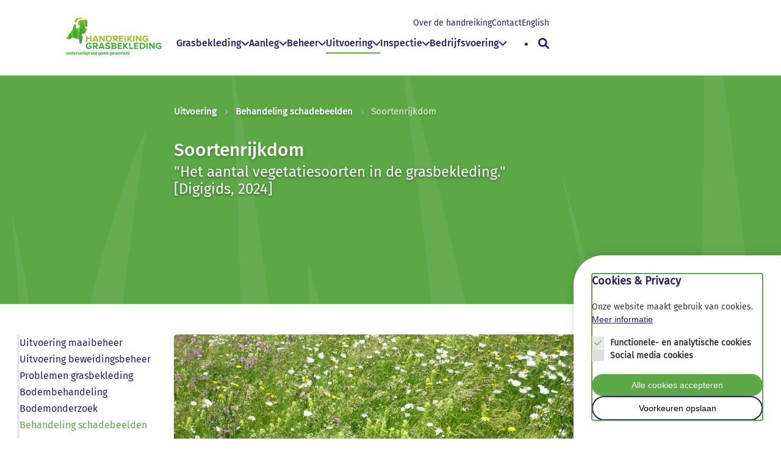

--- FILE ---
content_type: text/html; charset=UTF-8
request_url: https://www.handreikinggrasbekleding.nl/uitvoering/behandeling-schadebeelden/soortenrijkdom
body_size: 17482
content:

<!DOCTYPE html>
<html lang="nl" dir="ltr" prefix="content: http://purl.org/rss/1.0/modules/content/  dc: http://purl.org/dc/terms/  foaf: http://xmlns.com/foaf/0.1/  og: http://ogp.me/ns#  rdfs: http://www.w3.org/2000/01/rdf-schema#  schema: http://schema.org/  sioc: http://rdfs.org/sioc/ns#  sioct: http://rdfs.org/sioc/types#  skos: http://www.w3.org/2004/02/skos/core#  xsd: http://www.w3.org/2001/XMLSchema# ">
  <head>
    <meta charset="utf-8" />
<noscript><style>form.antibot * :not(.antibot-message) { display: none !important; }</style>
</noscript><meta name="description" content="&quot;Het aantal vegetatiesoorten in de grasbekleding.&quot; [Digigids, 2024] - Soortenrijkdom | Handreiking Grasbekleding" />
<link rel="canonical" href="https://www.handreikinggrasbekleding.nl/uitvoering/behandeling-schadebeelden/soortenrijkdom" />
<meta property="og:site_name" content="Handreiking Grasbekleding" />
<meta property="og:url" content="https://www.handreikinggrasbekleding.nl/uitvoering/behandeling-schadebeelden/soortenrijkdom" />
<meta property="og:title" content="Soortenrijkdom | Handreiking Grasbekleding" />
<meta property="og:description" content="&quot;Het aantal vegetatiesoorten in de grasbekleding.&quot; [Digigids, 2024]" />
<meta property="og:image" content="https://www.handreikinggrasbekleding.nl//assets/images/logos/android-chrome-512x512.png" />
<meta property="og:image:type" content="image/png" />
<meta property="og:image:width" content="512" />
<meta property="og:image:height" content="512" />
<meta property="og:image:alt" content="Logo Handreiking Grasbekleding" />
<meta name="Generator" content="Drupal 10 (https://www.drupal.org)" />
<meta name="MobileOptimized" content="width" />
<meta name="HandheldFriendly" content="true" />
<meta name="viewport" content="width=device-width, initial-scale=1.0" />
<link rel="icon" href="/core/misc/favicon.ico" type="image/vnd.microsoft.icon" />

    <title>Soortenrijkdom | Handreiking Grasbekleding</title>
            <link rel="stylesheet" media="all" href="/sites/default/files/css/css_eInjFkQiAIUqxRQdR-Qb7Ok6n2t3SYuE7hG4kBSurP4.css?delta=0&amp;language=en&amp;theme=base&amp;include=[base64]" />
<link rel="stylesheet" media="all" href="/sites/default/files/css/css_I8jyGu-1QVcWggJXYDBAikb7HozFLvssgMAuU8rIi8k.css?delta=1&amp;language=en&amp;theme=base&amp;include=[base64]" />

    
   <meta name="apple-mobile-web-app-title" content="[site name here]">
    <meta name="application-name" content="[site name here]">
        <link rel="shortcut icon" href="/assets/images/logos/favicon.ico">
    <link rel="apple-touch-icon" sizes="180x180" href="/assets/images/logos/apple-touch-icon.png">
    <link rel="icon" type="image/png" sizes="32x32" href="/assets/images/logos/favicon-32x32.png">
    <link rel="icon" type="image/png" sizes="16x16" href="/assets/images/logos/favicon-16x16.png">
    <link rel="manifest" href="/assets/images/logos/site.webmanifest">
    <link rel="mask-icon" href="/assets/images/logos/safari-pinned-tab.svg" color="#5bbad5">
    <meta name="msapplication-TileColor" content="#00aba9">
    <meta name="theme-color" content="#ffffff">
    
                        <!-- Google Tag Manager -->
        <script>(function(w,d,s,l,i){w[l]=w[l]||[];w[l].push({'gtm.start':
        new Date().getTime(),event:'gtm.js'});var f=d.getElementsByTagName(s)[0],
        j=d.createElement(s),dl=l!='dataLayer'?'&l='+l:'';j.async=true;j.src=
        'https://www.googletagmanager.com/gtm.js?id='+i+dl;f.parentNode.insertBefore(j,f);
        })(window,document,'script','dataLayer','GTM-TLLNFGWP');</script>
        <!-- End Google Tag Manager -->
      </head>
  <body >
          <!-- Google Tag Manager (noscript) -->
      <noscript><iframe src="https://www.googletagmanager.com/ns.html?id=GTM-TLLNFGWP"
      height="0" width="0" style="display:none;visibility:hidden"></iframe></noscript>
      <!-- End Google Tag Manager (noscript) -->
    
    <div id="page">
      
      <a href="#main" id="skip-to-content" title="Skip to main content">
        Skip to main content
      </a>
        <div class="dialog-off-canvas-main-canvas" data-off-canvas-main-canvas>
    
<header id="navbar">

  <div id="searchbar">
    <div class="container">
      <div class="columns">

        <div class="column is-12 p-0">
          <form action="/zoeken" class="navbar-form validate" id="headerSearchform">
            <label for="keywords">Zoeken</label>
            <div class="input-group">
              <div class="input-group-prepend">
                <span class="input-group-text" id="keywords">
                  <i class="fa-regular fa-magnifying-glass"></i>
                </span>
              </div>
              <input type="text" class="search-hidden-mobile header-search-mobile" name="keywords" minlength="2"
                aria-label="search" autocomplete="off" placeholder="Zoeken" id="site-search" required />
            </div>

            <div class="btns d-none d-md-flex">
              <button type="submit" aria-label="sluit zoekbalk" class="btn btn--primary">
                Zoeken
              </button>
              <button type="button" aria-label="sluit zoekbalk"
                class="btn btn--secondary search-toggler js-toggle-search closesearch">
                <i class="fa-regular fa-xmark" aria-hidden="true"></i>
              </button>
            </div>
          </form>
        </div>
      </div>
    </div>
  </div>


  <div class="container">
    <div class="columns is-multiline is-flex  is-align-content-center">

      <div class="column is-2-tablet is-2-desktop is-3-widescreen  is-flex is-align-items-center is-justify-content-space-between">
        <a class="logo" href="https://www.handreikinggrasbekleding.nl/">
          <span class="hidden">Handreiking Grasbekleding</span>
          <img src="/assets/images/logos/handreiking-logo.svg" alt="Logo" class="img-responsive" />
        </a>
      </div>

      <div class="column is-10-tablet is-10-desktop is-9-widescreen is-flex is-justify-content-end is-align-items-center">
        <div class="main--menu ">
          <div class="is-hidden-menu">
          <div class="utilities-menu">
            <nav role="navigation" aria-labelledby="block-base-utilities-menu" id="block-base-utilities" class="block block-menu navigation menu--utilities">
            
  <h2 class="visually-hidden" id="block-base-utilities-menu">Utilities</h2>
  

        



            <ul class="nav navbar-nav" id="utilities">
                        <li class="nav-item">
            <a href="/over-de-handreiking" class="nav-item nav-link" data-drupal-link-system-path="node/30">Over de handreiking</a>
        </li>
                        <li class="nav-item">
            <a href="/contact" class="nav-item nav-link" data-drupal-link-system-path="node/29">Contact</a>
        </li>
                        <li class="nav-item">
            <a href="/english" class="nav-item nav-link" data-drupal-link-system-path="node/38">English</a>
        </li>
                </ul>
    

  </nav>

          </div>
          <div id="navbar-header" class="">
                        <nav role="navigation" aria-labelledby="block-base-main-menu-menu" id="block-base-main-menu" class="block block-menu navigation menu--main">
            
  <h2 class="visually-hidden" id="block-base-main-menu-menu">Main navigation</h2>
  

        





<div class="navbar-header">
                <ul class="nav navbar-nav" id="mainnav">
                    <li class="nav-item dropdown">
        <a href="/grasbekleding" class="nav-item dropdown nav-link" data-drupal-link-system-path="node/6">Grasbekleding</a>
                <div class="dropdown-menu">
          <div class="dropdown-menu__inner">
                        <ul>
                    <li>
        <a href="/grasbekleding/definities" class="nav-link" data-drupal-link-system-path="node/188">Definities</a>
              </li>
                <li>
        <a href="/grasbekleding/waterkeringen-algemeen" class="nav-link" data-drupal-link-system-path="node/135">Waterkeringen algemeen</a>
                <div class="dropdown-menu">
          <div class="dropdown-menu__inner">
                        <ul>
                    <li>
        <a href="/grasbekleding/waterkeringen-algemeen/basisprincipes-beheer-grasbekleding" class="nav-link" data-drupal-link-system-path="node/145">Basisprincipes beheer grasbekleding</a>
              </li>
                <li>
        <a href="/grasbekleding/waterkeringen-algemeen/visie-functie-eisen-en-streefbeelden" class="nav-link" data-drupal-link-system-path="node/144">Visie, (functie-)eisen en streefbeelden</a>
              </li>
                <li>
        <a href="/grasbekleding/waterkeringen-algemeen/wet-en-regelgeving-en-beheerinstrumenten" class="nav-link" data-drupal-link-system-path="node/142">Wet- en regelgeving en beheerinstrumenten</a>
              </li>
        </ul>
  
          </div>
        </div>
              </li>
                <li>
        <a href="/grasbekleding/opbouw" class="nav-link" data-drupal-link-system-path="node/136">Opbouw</a>
                <div class="dropdown-menu">
          <div class="dropdown-menu__inner">
                        <ul>
                    <li>
        <a href="/grasbekleding/opbouw/discussie-toplaag-en-leeflaag" class="nav-link" data-drupal-link-system-path="node/189">Discussie toplaag en leeflaag</a>
              </li>
                <li>
        <a href="/grasbekleding/opbouw/klei" class="nav-link" data-drupal-link-system-path="node/153">Klei</a>
              </li>
                <li>
        <a href="/grasbekleding/opbouw/zand" class="nav-link" data-drupal-link-system-path="node/151">Zand</a>
              </li>
                <li>
        <a href="/grasbekleding/opbouw/doorworteling" class="nav-link" data-drupal-link-system-path="node/152">Doorworteling</a>
              </li>
                <li>
        <a href="/grasbekleding/opbouw/cementatie" class="nav-link" data-drupal-link-system-path="node/150">Cementatie</a>
              </li>
        </ul>
  
          </div>
        </div>
              </li>
                <li>
        <a href="/grasbekleding/standplaatsomstandigheden" class="nav-link" data-drupal-link-system-path="node/137">Standplaatsomstandigheden</a>
                <div class="dropdown-menu">
          <div class="dropdown-menu__inner">
                        <ul>
                    <li>
        <a href="/grasbekleding/standplaatsomstandigheden/bodemopbouw-en-samenstelling" class="nav-link" data-drupal-link-system-path="node/159">Bodemopbouw- en samenstelling</a>
              </li>
                <li>
        <a href="/grasbekleding/standplaatsomstandigheden/bodemtypen-spreiding-en-processen" class="nav-link" data-drupal-link-system-path="node/158">Bodemtypen, -spreiding en -processen</a>
              </li>
                <li>
        <a href="/grasbekleding/standplaatsomstandigheden/bodemcomponenten" class="nav-link" data-drupal-link-system-path="node/157">Bodemcomponenten</a>
                <div class="dropdown-menu">
          <div class="dropdown-menu__inner">
                        <ul>
                    <li>
        <a href="/grasbekleding/standplaatsomstandigheden/bodemcomponenten/lutum-en-zandgehalte" class="nav-link" data-drupal-link-system-path="node/160">Lutum- en zandgehalte</a>
              </li>
                <li>
        <a href="/grasbekleding/standplaatsomstandigheden/bodemcomponenten/organisch-stofgehalte" class="nav-link" data-drupal-link-system-path="node/161">Organische stoffen</a>
              </li>
                <li>
        <a href="/grasbekleding/standplaatsomstandigheden/bodemcomponenten/zoutgehalte" class="nav-link" data-drupal-link-system-path="node/162">Zoutgehalte</a>
              </li>
                <li>
        <a href="/grasbekleding/standplaatsomstandigheden/bodemcomponenten/indringingsweerstand-en-verdichting" class="nav-link" data-drupal-link-system-path="node/163">Indringsweerstand en verdichting</a>
              </li>
                <li>
        <a href="/grasbekleding/standplaatsomstandigheden/bodemcomponenten/aeratie-vochtgehalte-waterretentie-en" class="nav-link" data-drupal-link-system-path="node/164">Aëratie, vochtgehalte en waterdoorlatendheid</a>
              </li>
                <li>
        <a href="/grasbekleding/standplaatsomstandigheden/bodemcomponenten/stikstofgehalte" class="nav-link" data-drupal-link-system-path="node/165">Stikstofgehalte</a>
              </li>
                <li>
        <a href="/grasbekleding/standplaatsomstandigheden/bodemcomponenten/fosfaatgehalte" class="nav-link" data-drupal-link-system-path="node/166">Fosfaatgehalte</a>
              </li>
                <li>
        <a href="/grasbekleding/standplaatsomstandigheden/bodemcomponenten/kalkgehalte" class="nav-link" data-drupal-link-system-path="node/167">Kalkgehalte</a>
              </li>
                <li>
        <a href="/grasbekleding/standplaatsomstandigheden/bodemcomponenten/zuurgraad" class="nav-link" data-drupal-link-system-path="node/168">Zuurgraad</a>
              </li>
                <li>
        <a href="/grasbekleding/standplaatsomstandigheden/bodemcomponenten/ijzergehalte" class="nav-link" data-drupal-link-system-path="node/169">Ijzergehalte</a>
              </li>
        </ul>
  
          </div>
        </div>
              </li>
                <li>
        <a href="/grasbekleding/standplaatsomstandigheden/voedingsstoffen" class="nav-link" data-drupal-link-system-path="node/156">Voedingsstoffen</a>
              </li>
                <li>
        <a href="/grasbekleding/standplaatsomstandigheden/helling-en-expositie" class="nav-link" data-drupal-link-system-path="node/155">Helling en expositie</a>
              </li>
                <li>
        <a href="/grasbekleding/standplaatsomstandigheden/temperatuursom" class="nav-link" data-drupal-link-system-path="node/154">Temperatuursom</a>
              </li>
        </ul>
  
          </div>
        </div>
              </li>
                <li>
        <a href="/grasbekleding/sterkte-van-de-grasbekleding" class="nav-link" data-drupal-link-system-path="node/192">Sterkte van de grasbekleding</a>
                <div class="dropdown-menu">
          <div class="dropdown-menu__inner">
                        <ul>
                    <li>
        <a href="/grasbekleding/sterkte-van-de-grasbekleding/belastingen-en-bedreigingen" class="nav-link" data-drupal-link-system-path="node/141">Belastingen en bedreigingen</a>
              </li>
                <li>
        <a href="/grasbekleding/sterkte-van-de-grasbekleding/faalmechanismen" class="nav-link" data-drupal-link-system-path="node/140">Faalmechanismen</a>
                <div class="dropdown-menu">
          <div class="dropdown-menu__inner">
                        <ul>
                    <li>
        <a href="/grasbekleding/sterkte-van-de-grasbekleding/faalmechanismen/erosie-buitentalud-gebu" class="nav-link" data-drupal-link-system-path="node/149">Erosie buitentalud (GEBU)</a>
              </li>
                <li>
        <a href="/grasbekleding/sterkte-van-de-grasbekleding/faalmechanismen/afschuiven-bekleding-buitentalud-gabu" class="nav-link" data-drupal-link-system-path="node/148">Afschuiven bekleding buitentalud (GABU)</a>
              </li>
                <li>
        <a href="/grasbekleding/sterkte-van-de-grasbekleding/faalmechanismen/erosie-kruin-en-binnentalud-gekb" class="nav-link" data-drupal-link-system-path="node/147">Erosie kruin en binnentalud (GEKB)</a>
              </li>
                <li>
        <a href="/grasbekleding/sterkte-van-de-grasbekleding/faalmechanismen/afschuiving-bekleding-binnentalud-gabi" class="nav-link" data-drupal-link-system-path="node/146">Afschuiving bekleding binnentalud (GABI)</a>
              </li>
        </ul>
  
          </div>
        </div>
              </li>
                <li>
        <a href="/grasbekleding/sterkte-van-de-grasbekleding/erosiebestendigheid-van-grasbekleding" class="nav-link" data-drupal-link-system-path="node/191">Erosiebestendigheid van grasbekleding</a>
              </li>
                <li>
        <a href="/grasbekleding/sterkte-van-de-grasbekleding/sterkte-soortenrijke-grasbekleding" class="nav-link" data-drupal-link-system-path="node/193">Sterkte soortenrijke grasbekleding</a>
              </li>
        </ul>
  
          </div>
        </div>
              </li>
                <li>
        <a href="/grasbekleding/vegetatie-op-dijken" class="nav-link" data-drupal-link-system-path="node/138">Vegetatie op dijken</a>
                <div class="dropdown-menu">
          <div class="dropdown-menu__inner">
                        <ul>
                    <li>
        <a href="/grasbekleding/vegetatie-op-dijken/vegetatietypen" class="nav-link" data-drupal-link-system-path="node/194">Vegetatietypen</a>
                <div class="dropdown-menu">
          <div class="dropdown-menu__inner">
                        <ul>
                    <li>
        <a href="/grasbekleding/vegetatie-op-dijken/vegetatietypen/typologie-liebrand-2021" class="nav-link" data-drupal-link-system-path="node/195">Typologie Liebrand 2021</a>
              </li>
                <li>
        <a href="/grasbekleding/vegetatie-op-dijken/vegetatietypen/vegetatietypen-vtv2006" class="nav-link" data-drupal-link-system-path="node/197">Vegetatietypen VTV2006</a>
              </li>
                <li>
        <a href="/grasbekleding/vegetatie-op-dijken/vegetatietypen/kwaliteitstypen-wbi2017" class="nav-link" data-drupal-link-system-path="node/196">Kwaliteitstypen WBI2017</a>
              </li>
        </ul>
  
          </div>
        </div>
              </li>
                <li>
        <a href="/grasbekleding/vegetatie-op-dijken/dijkflora" class="nav-link" data-drupal-link-system-path="node/170">Dijkflora</a>
              </li>
                <li>
        <a href="/grasbekleding/vegetatie-op-dijken/soorten-indicatief-voor-erosie-eigenschappen" class="nav-link" data-drupal-link-system-path="node/172">Soorten indicatief voor erosie eigenschappen</a>
              </li>
                <li>
        <a href="/grasbekleding/vegetatie-op-dijken/processen-binnen-dijkflora" class="nav-link" data-drupal-link-system-path="node/173">Processen binnen dijkflora</a>
              </li>
                <li>
        <a href="/grasbekleding/vegetatie-op-dijken/gemiddeld-aantal-soorten-beheertype" class="nav-link" data-drupal-link-system-path="node/198">Gemiddeld aantal soorten per beheertype</a>
              </li>
                <li>
        <a href="/grasbekleding/vegetatie-op-dijken/relatieve-soortenrijkdom" class="nav-link" data-drupal-link-system-path="node/174">Relatieve soortenrijkdom</a>
              </li>
                <li>
        <a href="/grasbekleding/vegetatie-op-dijken/soortenrijke-dijken" class="nav-link" data-drupal-link-system-path="node/171">Soortenrijke dijken</a>
              </li>
        </ul>
  
          </div>
        </div>
              </li>
                <li>
        <a href="/grasbekleding/onderzoeken" class="nav-link" data-drupal-link-system-path="node/139">Onderzoeken</a>
                <div class="dropdown-menu">
          <div class="dropdown-menu__inner">
                        <ul>
                    <li>
        <a href="/grasbekleding/onderzoeken/overgangen-en-overgangsconstructies" class="nav-link" data-drupal-link-system-path="node/176">Overgangen en overgangsconstructies</a>
              </li>
                <li>
        <a href="/grasbekleding/onderzoeken/vegetatie-op-gewapende-grond" class="nav-link" data-drupal-link-system-path="node/179">Vegetatie op gewapende grond</a>
              </li>
                <li>
        <a href="/grasbekleding/onderzoeken/pov-waddenzeedijken-gras-en-klei" class="nav-link" data-drupal-link-system-path="node/180">POV Waddenzeedijken gras en klei</a>
              </li>
                <li>
        <a href="/grasbekleding/onderzoeken/dikte-grasbekleding-op-geo-clay-liner" class="nav-link" data-drupal-link-system-path="node/181">Dikte grasbekleding op Geo Clay Liner</a>
              </li>
        </ul>
  
          </div>
        </div>
              </li>
        </ul>
  
          </div>
        </div>
              </li>
                <li class="nav-item dropdown">
        <a href="/aanleg" class="nav-item dropdown nav-link" data-drupal-link-system-path="node/24">Aanleg</a>
                <div class="dropdown-menu">
          <div class="dropdown-menu__inner">
                        <ul>
                    <li>
        <a href="/aanleg/aanbevelingen-aanleg" class="nav-link" data-drupal-link-system-path="node/200">Aanbevelingen aanleg</a>
              </li>
                <li>
        <a href="/aanleg/ontwerpuitgangspunten" class="nav-link" data-drupal-link-system-path="node/112">Ontwerpuitgangspunten</a>
              </li>
                <li>
        <a href="/aanleg/aanleg-en-ecologische-factoren" class="nav-link" data-drupal-link-system-path="node/113">Aanleg en ecologische factoren</a>
              </li>
                <li>
        <a href="/aanleg/aanleg-toplaag" class="nav-link" data-drupal-link-system-path="node/114">Aanleg toplaag</a>
                <div class="dropdown-menu">
          <div class="dropdown-menu__inner">
                        <ul>
                    <li>
        <a href="/aanleg/aanleg-toplaag/grondbalans-aanlegvarianten-en-depots" class="nav-link" data-drupal-link-system-path="node/133">Grondbalans, aanlegvarianten en depots</a>
              </li>
                <li>
        <a href="/aanleg/aanleg-toplaag/geschikte-toplaag" class="nav-link" data-drupal-link-system-path="node/132">Geschikte toplaag</a>
              </li>
        </ul>
  
          </div>
        </div>
              </li>
                <li>
        <a href="/aanleg/zaad" class="nav-link" data-drupal-link-system-path="node/115">Zaad</a>
                <div class="dropdown-menu">
          <div class="dropdown-menu__inner">
                        <ul>
                    <li>
        <a href="/aanleg/zaad/beleidskeuzes-zaad" class="nav-link" data-drupal-link-system-path="node/131">Beleidskeuzes zaad</a>
              </li>
                <li>
        <a href="/aanleg/zaad/autochtoon-zaad" class="nav-link" data-drupal-link-system-path="node/187">Autochtoon zaad</a>
              </li>
                <li>
        <a href="/aanleg/zaad/zadenmengsels" class="nav-link" data-drupal-link-system-path="node/130">Zadenmengsels</a>
                <div class="dropdown-menu">
          <div class="dropdown-menu__inner">
                        <ul>
                    <li>
        <a href="/aanleg/zaad/zadenmengsels/traditioneel-mengsel-grasbekleding" class="nav-link" data-drupal-link-system-path="node/226">Traditioneel mengsel grasbekleding</a>
              </li>
                <li>
        <a href="/aanleg/zaad/zadenmengsels/soortenrijk-mengsel" class="nav-link" data-drupal-link-system-path="node/227">Soortenrijk mengsel</a>
              </li>
                <li>
        <a href="/aanleg/zaad/zadenmengsels/overwegingen-voordat-u-bestelt" class="nav-link" data-drupal-link-system-path="node/228">Overwegingen voordat u bestelt</a>
              </li>
                <li>
        <a href="/aanleg/zaad/zadenmengsels/dijken-basis-grassen" class="nav-link" data-drupal-link-system-path="node/229">Dijken Basis Grassen</a>
              </li>
                <li>
        <a href="/aanleg/zaad/zadenmengsels/dijken-basis-kruiden" class="nav-link" data-drupal-link-system-path="node/230">Dijken Basis Kruiden</a>
              </li>
                <li>
        <a href="/aanleg/zaad/zadenmengsels/dijken-basis-grassen-lichte-grondzandig" class="nav-link" data-drupal-link-system-path="node/231">Dijken Grassen Lichte Grond/Zandig</a>
              </li>
                <li>
        <a href="/aanleg/zaad/zadenmengsels/dijken-basis-kruiden-lichte-grondzandig" class="nav-link" data-drupal-link-system-path="node/232">Dijken Kruiden Lichte Grond/Zandig</a>
              </li>
                <li>
        <a href="/aanleg/zaad/zadenmengsels/zaden-eigen-beheer-winnen" class="nav-link" data-drupal-link-system-path="node/233">Zaden in eigen beheer winnen</a>
              </li>
        </ul>
  
          </div>
        </div>
              </li>
                <li>
        <a href="/aanleg/zaad/karakteristieken-van-veelgebruikte-grassen" class="nav-link" data-drupal-link-system-path="node/129">Karakteristieken van veelgebruikte grassen</a>
              </li>
        </ul>
  
          </div>
        </div>
              </li>
                <li>
        <a href="/aanleg/zaaien" class="nav-link" data-drupal-link-system-path="node/116">Zaaien</a>
                <div class="dropdown-menu">
          <div class="dropdown-menu__inner">
                        <ul>
                    <li>
        <a href="/aanleg/zaaien/strategie-en-tijdstip" class="nav-link" data-drupal-link-system-path="node/126">Strategie en tijdstip</a>
              </li>
                <li>
        <a href="/aanleg/zaaien/zaaidichtheden" class="nav-link" data-drupal-link-system-path="node/125">Zaaidichtheden</a>
              </li>
                <li>
        <a href="/aanleg/zaaien/zaaibed" class="nav-link" data-drupal-link-system-path="node/128">Zaaibed</a>
              </li>
                <li>
        <a href="/aanleg/zaaien/diepte-methode-en-bemesting" class="nav-link" data-drupal-link-system-path="node/124">Diepte, methode en bemesting</a>
              </li>
        </ul>
  
          </div>
        </div>
              </li>
                <li>
        <a href="/aanleg/risico-eerste-winter" class="nav-link" data-drupal-link-system-path="node/117">Risico eerste winter</a>
              </li>
                <li>
        <a href="/aanleg/kans-en-valkuil-bij-aanleg" class="nav-link" data-drupal-link-system-path="node/118">Kans en valkuil bij aanleg</a>
              </li>
                <li>
        <a href="/aanleg/ontwikkelingsbeheer" class="nav-link" data-drupal-link-system-path="node/119">Ontwikkelingsbeheer</a>
              </li>
                <li>
        <a href="/aanleg/aanleg-en-ontwikkeling-van-soortenrijke-dijken" class="nav-link" data-drupal-link-system-path="node/120">Aanleg en ontwikkeling van soortenrijke dijken</a>
                <div class="dropdown-menu">
          <div class="dropdown-menu__inner">
                        <ul>
                    <li>
        <a href="/aanleg/aanleg-en-ontwikkeling-van-soortenrijke-dijken/behoud-van-soortenrijke-dijken-bij-en-na" class="nav-link" data-drupal-link-system-path="node/184">Behoud van soortenrijke dijken bij en na versterkingen</a>
              </li>
                <li>
        <a href="/aanleg/aanleg-en-ontwikkeling-van-soortenrijke-dijken/houd-rekening-met-de-bodemsamenstelling" class="nav-link" data-drupal-link-system-path="node/123">Houd rekening met de bodemsamenstelling</a>
              </li>
                <li>
        <a href="/aanleg/aanleg-en-ontwikkeling-van-soortenrijke-dijken/floraverrijkende-maatregelen-bij-aanleg" class="nav-link" data-drupal-link-system-path="node/122">Floraverrijkende maatregelen bij aanleg</a>
              </li>
        </ul>
  
          </div>
        </div>
              </li>
                <li>
        <a href="/aanleg/innovatieve-en-alternatieve-concepten" class="nav-link" data-drupal-link-system-path="node/121">Innovatieve en alternatieve concepten</a>
              </li>
        </ul>
  
          </div>
        </div>
              </li>
                <li class="nav-item dropdown">
        <a href="/beheer" class="nav-item dropdown nav-link" data-drupal-link-system-path="node/25">Beheer</a>
                <div class="dropdown-menu">
          <div class="dropdown-menu__inner">
                        <ul>
                    <li>
        <a href="/beheer/algemeen" class="nav-link" data-drupal-link-system-path="node/71">Algemeen</a>
                <div class="dropdown-menu">
          <div class="dropdown-menu__inner">
                        <ul>
                    <li>
        <a href="/beheer/algemeen/beheer-en-onderhoud-vogelvlucht" class="nav-link" data-drupal-link-system-path="node/72">Beheer en onderhoud in vogelvlucht</a>
                <div class="dropdown-menu">
          <div class="dropdown-menu__inner">
                        <ul>
                    <li>
        <a href="/beheer/algemeen/beheer-en-onderhoud-vogelvlucht/beheerplan" class="nav-link" data-drupal-link-system-path="node/80">Beheerplan</a>
              </li>
                <li>
        <a href="/beheer/algemeen/beheer-en-onderhoud-vogelvlucht/onderhoudsplan" class="nav-link" data-drupal-link-system-path="node/81">Onderhoudsplan</a>
              </li>
        </ul>
  
          </div>
        </div>
              </li>
                <li>
        <a href="/beheer/algemeen/ontwikkelingsbeheer" class="nav-link" data-drupal-link-system-path="node/74">Ontwikkelingsbeheer</a>
              </li>
                <li>
        <a href="/beheer/algemeen/instandhoudingsbeheer" class="nav-link" data-drupal-link-system-path="node/73">Instandhoudingsbeheer</a>
              </li>
                <li>
        <a href="/beheer/algemeen/omvormingsbeheer" class="nav-link" data-drupal-link-system-path="node/201">Omvormingsbeheer</a>
              </li>
                <li>
        <a href="/beheer/algemeen/herstelbeheer" class="nav-link" data-drupal-link-system-path="node/75">Herstelbeheer</a>
              </li>
                <li>
        <a href="/beheer/algemeen/beheercategorieen-obv-vtv2006" class="nav-link" data-drupal-link-system-path="node/76">Beheercategorieën o.b.v. VTV2006</a>
              </li>
                <li>
        <a href="/beheer/algemeen/maaibeheer" class="nav-link" data-drupal-link-system-path="node/77">Maaibeheer</a>
                <div class="dropdown-menu">
          <div class="dropdown-menu__inner">
                        <ul>
                    <li>
        <a href="/beheer/algemeen/maaibeheer/achtergronden-van-maaibeheer" class="nav-link" data-drupal-link-system-path="node/83">Achtergronden van maaibeheer</a>
              </li>
                <li>
        <a href="/beheer/algemeen/maaibeheer/maaisel" class="nav-link" data-drupal-link-system-path="node/82">Maaisel</a>
              </li>
        </ul>
  
          </div>
        </div>
              </li>
                <li>
        <a href="/beheer/algemeen/beweidings-begrazingsbeheer" class="nav-link" data-drupal-link-system-path="node/78">Beweidings- begrazingsbeheer</a>
                <div class="dropdown-menu">
          <div class="dropdown-menu__inner">
                        <ul>
                    <li>
        <a href="/beheer/algemeen/beweidings-begrazingsbeheer/achtergronden-van-beweidingsbeheer" class="nav-link" data-drupal-link-system-path="node/84">Achtergronden van beweidingsbeheer</a>
              </li>
        </ul>
  
          </div>
        </div>
              </li>
                <li>
        <a href="/beheer/algemeen/beweiden-enof-maaien" class="nav-link" data-drupal-link-system-path="node/79">Beweiden en/of maaien</a>
              </li>
        </ul>
  
          </div>
        </div>
              </li>
                <li>
        <a href="/beheer/specifiek" class="nav-link" data-drupal-link-system-path="node/70">Specifiek</a>
                <div class="dropdown-menu">
          <div class="dropdown-menu__inner">
                        <ul>
                    <li>
        <a href="/beheer/specifiek/probleemsoorten" class="nav-link" data-drupal-link-system-path="node/85">Probleemsoorten</a>
                <div class="dropdown-menu">
          <div class="dropdown-menu__inner">
                        <ul>
                    <li>
        <a href="/beheer/specifiek/probleemsoorten/relatie-probleemsoorten-en-omgeving" class="nav-link" data-drupal-link-system-path="node/92">Relatie probleemsoorten en omgeving</a>
              </li>
        </ul>
  
          </div>
        </div>
              </li>
                <li>
        <a href="/beheer/specifiek/de-belangrijkste-probleemsoorten" class="nav-link" data-drupal-link-system-path="node/93">De belangrijkste probleemsoorten</a>
                <div class="dropdown-menu">
          <div class="dropdown-menu__inner">
                        <ul>
                    <li>
        <a href="/beheer/specifiek/de-belangrijkste-probleemsoorten/akkerdistel" class="nav-link" data-drupal-link-system-path="node/110">Akkerdistel</a>
              </li>
                <li>
        <a href="/beheer/specifiek/de-belangrijkste-probleemsoorten/grote-brandnetel" class="nav-link" data-drupal-link-system-path="node/109">Grote brandnetel</a>
              </li>
                <li>
        <a href="/beheer/specifiek/probleemsoorten/de-belangrijkste-probleemsoorten/groot-hoefblad" class="nav-link" data-drupal-link-system-path="node/108">Groot hoefblad</a>
              </li>
                <li>
        <a href="/beheer/specifiek/probleemsoorten/de-belangrijkste-probleemsoorten/jakobskruiskruid" class="nav-link" data-drupal-link-system-path="node/107">Jakobskruiskruid</a>
              </li>
                <li>
        <a href="/beheer/specifiek/de-belangrijkste-probleemsoorten/japanse-duizendknoop-en-andere-duizendknopen" class="nav-link" data-drupal-link-system-path="node/106">Japanse duizendknoop en andere duizendknopen</a>
              </li>
                <li>
        <a href="/beheer/specifiek/de-belangrijkste-probleemsoorten/koolzaad-en-raapzaad" class="nav-link" data-drupal-link-system-path="node/105">Koolzaad en raapzaad</a>
              </li>
                <li>
        <a href="/beheer/specifiek/de-belangrijkste-probleemsoorten/mossen" class="nav-link" data-drupal-link-system-path="node/104">Mossen</a>
              </li>
                <li>
        <a href="/beheer/specifiek/probleemsoorten/de-belangrijkste-probleemsoorten/pitrus" class="nav-link" data-drupal-link-system-path="node/103">Pitrus</a>
              </li>
                <li>
        <a href="/beheer/specifiek/probleemsoorten/de-belangrijkste-probleemsoorten/reuzenbalsemien" class="nav-link" data-drupal-link-system-path="node/102">Reuzenbalsemien</a>
              </li>
                <li>
        <a href="/beheer/specifiek/de-belangrijkste-probleemsoorten/reuzenberenklauw" class="nav-link" data-drupal-link-system-path="node/101">Reuzenberenklauw</a>
              </li>
                <li>
        <a href="/beheer/specifiek/probleemsoorten/de-belangrijkste-probleemsoorten/heermoes" class="nav-link" data-drupal-link-system-path="node/100">Heermoes</a>
              </li>
                <li>
        <a href="/beheer/specifiek/probleemsoorten/de-belangrijkste-probleemsoorten/ridderzuring" class="nav-link" data-drupal-link-system-path="node/99">Ridderzuring</a>
              </li>
        </ul>
  
          </div>
        </div>
              </li>
                <li>
        <a href="/beheer/specifiek/beschermde-en-bedreigde-soorten" class="nav-link" data-drupal-link-system-path="node/86">Beschermde en bedreigde soorten</a>
              </li>
                <li>
        <a href="/beheer/specifiek/bloemdijken" class="nav-link" data-drupal-link-system-path="node/87">Bloemdijken</a>
              </li>
                <li>
        <a href="/beheer/specifiek/faunavriendelijk-beheer-biodiversiteit" class="nav-link" data-drupal-link-system-path="node/88">Faunavriendelijk beheer (biodiversiteit)</a>
                <div class="dropdown-menu">
          <div class="dropdown-menu__inner">
                        <ul>
                    <li>
        <a href="/beheer/specifiek/faunavriendelijk-beheer-biodiversiteit/kennissessie-dijkbeheer-en-biodiversiteit" class="nav-link" data-drupal-link-system-path="node/94">Kennissessie dijkbeheer en biodiversiteit</a>
              </li>
                <li>
        <a href="/beheer/specifiek/faunavriendelijk-beheer-biodiversiteit/waar-let-de-beheerder-op-het-beheerplan" class="nav-link" data-drupal-link-system-path="node/204">Waar let de beheerder op in het beheerplan?</a>
              </li>
                <li>
        <a href="/beheer/specifiek/faunavriendelijk-beheer-biodiversiteit/biodiversiteit-maakbaar" class="nav-link" data-drupal-link-system-path="node/205">Is biodiversiteit maakbaar?</a>
              </li>
                <li>
        <a href="/beheer/specifiek/faunavriendelijk-beheer-biodiversiteit/wat-grasbekleding-en-relatieve" class="nav-link" data-drupal-link-system-path="node/206">Wat is grasbekleding en relatieve soortenrijkdom?</a>
              </li>
                <li>
        <a href="/beheer/specifiek/faunavriendelijk-beheer-biodiversiteit/waarom-beheer-van-grasbekleding" class="nav-link" data-drupal-link-system-path="node/207">Waarom beheer van grasbekleding?</a>
              </li>
                <li>
        <a href="/beheer/specifiek/faunavriendelijk-beheer-biodiversiteit/hoe-werkt-maaien-rondes" class="nav-link" data-drupal-link-system-path="node/208">Hoe werkt maaien in rondes?</a>
              </li>
                <li>
        <a href="/beheer/specifiek/faunavriendelijk-beheer-biodiversiteit/hoe-lang-kort-gaat-het-gras-de-winter" class="nav-link" data-drupal-link-system-path="node/209">Hoe lang of kort gaat het gras de winter in?</a>
              </li>
                <li>
        <a href="/beheer/specifiek/faunavriendelijk-beheer-biodiversiteit/wat-weten-we-van-insecten-op-dijken" class="nav-link" data-drupal-link-system-path="node/210">Wat weten we van insecten op dijken?</a>
              </li>
                <li>
        <a href="/beheer/specifiek/faunavriendelijk-beheer-biodiversiteit/kruiden-kans-risico" class="nav-link" data-drupal-link-system-path="node/211">Kruiden: kans of risico?</a>
              </li>
                <li>
        <a href="/beheer/specifiek/faunavriendelijk-beheer-biodiversiteit/welke-kansen-bieden-bermen-en-overhoeken" class="nav-link" data-drupal-link-system-path="node/212">Welke kansen bieden bermen en overhoeken?</a>
              </li>
                <li>
        <a href="/beheer/specifiek/faunavriendelijk-beheer-biodiversiteit/zijn-er-betere-beheervormen-voor-insecten" class="nav-link" data-drupal-link-system-path="node/213">Zijn er betere beheervormen voor insecten?</a>
              </li>
                <li>
        <a href="/beheer/specifiek/faunavriendelijk-beheer-biodiversiteit/drie-pijlers-voor-de-keuzes" class="nav-link" data-drupal-link-system-path="node/214">Drie pijlers voor de keuzes</a>
              </li>
                <li>
        <a href="/beheer/specifiek/faunavriendelijk-beheer-biodiversiteit/hoe-zit-het-met-schapen" class="nav-link" data-drupal-link-system-path="node/215">Hoe zit het met schapen?</a>
              </li>
                <li>
        <a href="/beheer/specifiek/faunavriendelijk-beheer-biodiversiteit/hoe-zit-het-met-de-uitvoerbaarheid-van-het" class="nav-link" data-drupal-link-system-path="node/216">Hoe zit het met de uitvoerbaarheid van het beheer?</a>
              </li>
                <li>
        <a href="/beheer/specifiek/faunavriendelijk-beheer-biodiversiteit/welke-randvoorwaarden-gelden-voor" class="nav-link" data-drupal-link-system-path="node/217">Welke randvoorwaarden gelden voor beheervormen?</a>
              </li>
                <li>
        <a href="/beheer/specifiek/faunavriendelijk-beheer-biodiversiteit/hoe-kan-een-dijk-gefaseerd-worden-gemaaid" class="nav-link" data-drupal-link-system-path="node/218">Hoe kan een dijk gefaseerd worden gemaaid?</a>
              </li>
                <li>
        <a href="/beheer/specifiek/faunavriendelijk-beheer-biodiversiteit/wat-kan-de-beheerder-doen-projecten" class="nav-link" data-drupal-link-system-path="node/219">Wat kan de beheerder doen in projecten?</a>
              </li>
                <li>
        <a href="/beheer/specifiek/faunavriendelijk-beheer-biodiversiteit/welke-onzekerheid-er-nog" class="nav-link" data-drupal-link-system-path="node/220">Welke onzekerheid is er nog?</a>
              </li>
                <li>
        <a href="/beheer/specifiek/faunavriendelijk-beheer-biodiversiteit/waterschap-aa-en-maas-pilot-kleurkeur" class="nav-link" data-drupal-link-system-path="node/222">Waterschap Aa en Maas, pilot Kleurkeur</a>
              </li>
                <li>
        <a href="/beheer/specifiek/faunavriendelijk-beheer-biodiversiteit/waterschap-valleiveluwe-het-geen-bijzaak" class="nav-link" data-drupal-link-system-path="node/223">Waterschap Vallei&amp;Veluwe: Het is (g)een bijzaak</a>
              </li>
                <li>
        <a href="/beheer/specifiek/faunavriendelijk-beheer-biodiversiteit/waterschap-rijn-en-ijssel-pilot" class="nav-link" data-drupal-link-system-path="node/224">Waterschap Rijn en IJssel: pilot bijvriendelijk beheer</a>
              </li>
                <li>
        <a href="/beheer/specifiek/faunavriendelijk-beheer-biodiversiteit/waterschap-rivierenland-soortenrijke-en" class="nav-link" data-drupal-link-system-path="node/225">Waterschap Rivierenland: Soortenrijke en faunavriendelijke dijkgraslanden.</a>
              </li>
        </ul>
  
          </div>
        </div>
              </li>
                <li>
        <a href="/beheer/specifiek/gewasbeschermingsmiddelen-en-biociden" class="nav-link" data-drupal-link-system-path="node/89">Gewasbeschermingsmiddelen en biociden</a>
              </li>
                <li>
        <a href="/beheer/specifiek/dierlijke-activiteit" class="nav-link" data-drupal-link-system-path="node/90">Dierlijke activiteit</a>
                <div class="dropdown-menu">
          <div class="dropdown-menu__inner">
                        <ul>
                    <li>
        <a href="/beheer/specifiek/dierlijke-activiteit/emelten-en-engerlingen" class="nav-link" data-drupal-link-system-path="node/95">Emelten en engerlingen</a>
              </li>
        </ul>
  
          </div>
        </div>
              </li>
                <li>
        <a href="/beheer/specifiek/droogte" class="nav-link" data-drupal-link-system-path="node/91">Droogte</a>
                <div class="dropdown-menu">
          <div class="dropdown-menu__inner">
                        <ul>
                    <li>
        <a href="/beheer/specifiek/droogte/beeldmateriaal-droogte" class="nav-link" data-drupal-link-system-path="node/98">Beeldmateriaal droogte</a>
              </li>
                <li>
        <a href="/beheer/specifiek/droogte/droogteherstel-na-regen" class="nav-link" data-drupal-link-system-path="node/97">Droogteherstel na regen</a>
              </li>
                <li>
        <a href="/beheer/specifiek/droogte/effect-gewas-op-verdamping-en-uitdroging" class="nav-link" data-drupal-link-system-path="node/96">Effect gewas op verdamping en uitdroging</a>
              </li>
        </ul>
  
          </div>
        </div>
              </li>
        </ul>
  
          </div>
        </div>
              </li>
        </ul>
  
          </div>
        </div>
              </li>
                <li class="active nav-item dropdown">
        <a href="/uitvoering" class="active nav-item dropdown nav-link" data-drupal-link-system-path="node/26">Uitvoering</a>
                <div class="dropdown-menu">
          <div class="dropdown-menu__inner">
                        <ul>
                    <li>
        <a href="/uitvoering/uitvoering-maaibeheer" class="nav-link" data-drupal-link-system-path="node/44">Uitvoering maaibeheer</a>
                <div class="dropdown-menu">
          <div class="dropdown-menu__inner">
                        <ul>
                    <li>
        <a href="/uitvoering/uitvoering-maaibeheer/overige-uitvoeringsaspecten-maaibeheer" class="nav-link" data-drupal-link-system-path="node/50">Overige uitvoeringsaspecten maaibeheer</a>
              </li>
        </ul>
  
          </div>
        </div>
              </li>
                <li>
        <a href="/uitvoering/uitvoering-beweidingsbeheer" class="nav-link" data-drupal-link-system-path="node/45">Uitvoering beweidingsbeheer</a>
                <div class="dropdown-menu">
          <div class="dropdown-menu__inner">
                        <ul>
                    <li>
        <a href="/uitvoering/uitvoering-beweidingsbeheer/overige-uitvoeringsaspecten-beweidingsbeheer" class="nav-link" data-drupal-link-system-path="node/51">Overige uitvoeringsaspecten beweidingsbeheer</a>
              </li>
        </ul>
  
          </div>
        </div>
              </li>
                <li>
        <a href="/uitvoering/problemen-grasbekleding" class="nav-link" data-drupal-link-system-path="node/46">Problemen grasbekleding</a>
              </li>
                <li>
        <a href="/uitvoering/bodembehandeling" class="nav-link" data-drupal-link-system-path="node/47">Bodembehandeling</a>
                <div class="dropdown-menu">
          <div class="dropdown-menu__inner">
                        <ul>
                    <li>
        <a href="/uitvoering/bodembehandeling/toepassing-mycorrhiza" class="nav-link" data-drupal-link-system-path="node/177">Toepassing mycorrhiza</a>
              </li>
        </ul>
  
          </div>
        </div>
              </li>
                <li>
        <a href="/uitvoering/bodemonderzoek" class="nav-link" data-drupal-link-system-path="node/48">Bodemonderzoek</a>
              </li>
                <li class="active">
        <a href="/uitvoering/behandeling-schadebeelden" class="active nav-link" data-drupal-link-system-path="node/49">Behandeling schadebeelden</a>
                <div class="dropdown-menu">
          <div class="dropdown-menu__inner">
                        <ul>
                    <li>
        <a href="/uitvoering/behandeling-schadebeelden/afdekking" class="nav-link" data-drupal-link-system-path="node/52">Afdekking</a>
              </li>
                <li>
        <a href="/uitvoering/behandeling-schadebeelden/bedekkingsgraad" class="nav-link" data-drupal-link-system-path="node/53">Bedekkingsgraad</a>
              </li>
                <li>
        <a href="/uitvoering/behandeling-schadebeelden/drijf-zwerfvuil" class="nav-link" data-drupal-link-system-path="node/54">Drijf- of zwerfvuil</a>
              </li>
                <li>
        <a href="/uitvoering/behandeling-schadebeelden/erosieafslag" class="nav-link" data-drupal-link-system-path="node/55">Erosieafslag</a>
              </li>
                <li>
        <a href="/uitvoering/behandeling-schadebeelden/graverij-groot" class="nav-link" data-drupal-link-system-path="node/56">Graverij groot</a>
              </li>
                <li>
        <a href="/uitvoering/behandeling-schadebeelden/graverij-klein" class="nav-link" data-drupal-link-system-path="node/57">Graverij klein</a>
              </li>
                <li>
        <a href="/uitvoering/behandeling-schadebeelden/houtopslag" class="nav-link" data-drupal-link-system-path="node/58">Houtopslag</a>
              </li>
                <li>
        <a href="/uitvoering/behandeling-schadebeelden/kale-plekken" class="nav-link" data-drupal-link-system-path="node/59">Kale plekken</a>
              </li>
                <li>
        <a href="/uitvoering/behandeling-schadebeelden/maaien-en-beweiding" class="nav-link" data-drupal-link-system-path="node/60">Maaien en beweiding</a>
              </li>
                <li>
        <a href="/uitvoering/behandeling-schadebeelden/natte-plekken" class="nav-link" data-drupal-link-system-path="node/61">Natte plekken</a>
              </li>
                <li>
        <a href="/uitvoering/behandeling-schadebeelden/onkruid-groot" class="nav-link" data-drupal-link-system-path="node/62">Onkruid groot</a>
              </li>
                <li>
        <a href="/uitvoering/behandeling-schadebeelden/onkruid-klein" class="nav-link" data-drupal-link-system-path="node/63">Onkruid klein</a>
              </li>
                <li>
        <a href="/uitvoering/behandeling-schadebeelden/ruigte" class="nav-link" data-drupal-link-system-path="node/64">Ruigte</a>
              </li>
                <li>
        <a href="/uitvoering/behandeling-schadebeelden/scheuren" class="nav-link" data-drupal-link-system-path="node/69">Scheuren</a>
              </li>
                <li class="active">
        <a href="/uitvoering/behandeling-schadebeelden/soortenrijkdom" class="active nav-link is-active" data-drupal-link-system-path="node/68" aria-current="page">Soortenrijkdom</a>
              </li>
                <li>
        <a href="/uitvoering/behandeling-schadebeelden/spoorvorming" class="nav-link" data-drupal-link-system-path="node/67">Spoorvorming</a>
              </li>
                <li>
        <a href="/uitvoering/behandeling-schadebeelden/sterkte-graszode" class="nav-link" data-drupal-link-system-path="node/66">Sterkte graszode</a>
              </li>
                <li>
        <a href="/uitvoering/behandeling-schadebeelden/verzakkingen-opbollingen" class="nav-link" data-drupal-link-system-path="node/65">Verzakkingen of opbollingen</a>
              </li>
        </ul>
  
          </div>
        </div>
              </li>
        </ul>
  
          </div>
        </div>
              </li>
                <li class="nav-item dropdown">
        <a href="/inspectie" class="nav-item dropdown nav-link" data-drupal-link-system-path="node/27">Inspectie</a>
                <div class="dropdown-menu">
          <div class="dropdown-menu__inner">
                        <ul>
                    <li>
        <a href="/inspectie/toezicht" class="nav-link" data-drupal-link-system-path="node/185">Toezicht</a>
              </li>
                <li>
        <a href="/inspectie/uitvoeren-inspectie" class="nav-link" data-drupal-link-system-path="node/134">Uitvoeren inspectie</a>
              </li>
                <li>
        <a href="/inspectie/beoordeling" class="nav-link" data-drupal-link-system-path="node/39">Beoordeling</a>
                <div class="dropdown-menu">
          <div class="dropdown-menu__inner">
                        <ul>
                    <li>
        <a href="/inspectie/beoordeling/grasbeoordeling-het-veld" class="nav-link" data-drupal-link-system-path="node/41">Grasbeoordeling in het veld</a>
              </li>
                <li>
        <a href="/inspectie/beoordeling/waarnemingen-het-veld" class="nav-link" data-drupal-link-system-path="node/42">Waarnemingen in het veld</a>
              </li>
                <li>
        <a href="/inspectie/beoordeling/treksterkte-graszode" class="nav-link" data-drupal-link-system-path="node/190">Treksterkte graszode</a>
              </li>
                <li>
        <a href="/inspectie/beoordeling/verschil-instrumentarium-2006-en-2017" class="nav-link" data-drupal-link-system-path="node/202">Verschil instrumentarium 2006 en 2017</a>
              </li>
        </ul>
  
          </div>
        </div>
              </li>
                <li>
        <a href="/inspectie/monitoring" class="nav-link" data-drupal-link-system-path="node/40">Monitoring</a>
                <div class="dropdown-menu">
          <div class="dropdown-menu__inner">
                        <ul>
                    <li>
        <a href="/inspectie/monitoring/monitoring-waterkeringen-met-een-rpas-drone" class="nav-link" data-drupal-link-system-path="node/43">Monitoring waterkeringen met een RPAS (drone)</a>
              </li>
        </ul>
  
          </div>
        </div>
              </li>
        </ul>
  
          </div>
        </div>
              </li>
                <li class="nav-item dropdown">
        <a href="/bedrijfsvoering" class="nav-item dropdown nav-link" data-drupal-link-system-path="node/28">Bedrijfsvoering</a>
                <div class="dropdown-menu">
          <div class="dropdown-menu__inner">
                        <ul>
                    <li>
        <a href="/bedrijfsvoering/activiteiten-zorgplicht" class="nav-link" data-drupal-link-system-path="node/31">Activiteiten zorgplicht</a>
              </li>
                <li>
        <a href="/bedrijfsvoering/contracten" class="nav-link" data-drupal-link-system-path="node/32">Contracten</a>
              </li>
                <li>
        <a href="/bedrijfsvoering/mestboekhouding" class="nav-link" data-drupal-link-system-path="node/33">Mestboekhouding</a>
              </li>
                <li>
        <a href="/bedrijfsvoering/uitvoeren-pilots" class="nav-link" data-drupal-link-system-path="node/34">Uitvoeren pilots</a>
              </li>
        </ul>
  
          </div>
        </div>
              </li>
        </ul>
  
</div>

<div id="hamburgermenu" class="is-hidden-desktop">
                      <ul class="nav navbar-nav clearfix hidden-xs hidden-sm" id="mobilenav">
    
                      <li class="dropdown">
          <a href="/grasbekleding" data-drupal-link-system-path="node/6">Grasbekleding</a>
                                      <ul>
    
                      <li>
          <a href="/grasbekleding/definities" data-drupal-link-system-path="node/188">Definities</a>
                  </li>
                      <li>
          <a href="/grasbekleding/waterkeringen-algemeen" data-drupal-link-system-path="node/135">Waterkeringen algemeen</a>
                                      <ul>
    
                      <li>
          <a href="/grasbekleding/waterkeringen-algemeen/basisprincipes-beheer-grasbekleding" data-drupal-link-system-path="node/145">Basisprincipes beheer grasbekleding</a>
                  </li>
                      <li>
          <a href="/grasbekleding/waterkeringen-algemeen/visie-functie-eisen-en-streefbeelden" data-drupal-link-system-path="node/144">Visie, (functie-)eisen en streefbeelden</a>
                  </li>
                      <li>
          <a href="/grasbekleding/waterkeringen-algemeen/wet-en-regelgeving-en-beheerinstrumenten" data-drupal-link-system-path="node/142">Wet- en regelgeving en beheerinstrumenten</a>
                  </li>
      
    </ul>
  
                  </li>
                      <li>
          <a href="/grasbekleding/opbouw" data-drupal-link-system-path="node/136">Opbouw</a>
                                      <ul>
    
                      <li>
          <a href="/grasbekleding/opbouw/discussie-toplaag-en-leeflaag" data-drupal-link-system-path="node/189">Discussie toplaag en leeflaag</a>
                  </li>
                      <li>
          <a href="/grasbekleding/opbouw/klei" data-drupal-link-system-path="node/153">Klei</a>
                  </li>
                      <li>
          <a href="/grasbekleding/opbouw/zand" data-drupal-link-system-path="node/151">Zand</a>
                  </li>
                      <li>
          <a href="/grasbekleding/opbouw/doorworteling" data-drupal-link-system-path="node/152">Doorworteling</a>
                  </li>
                      <li>
          <a href="/grasbekleding/opbouw/cementatie" data-drupal-link-system-path="node/150">Cementatie</a>
                  </li>
      
    </ul>
  
                  </li>
                      <li>
          <a href="/grasbekleding/standplaatsomstandigheden" data-drupal-link-system-path="node/137">Standplaatsomstandigheden</a>
                                      <ul>
    
                      <li>
          <a href="/grasbekleding/standplaatsomstandigheden/bodemopbouw-en-samenstelling" data-drupal-link-system-path="node/159">Bodemopbouw- en samenstelling</a>
                  </li>
                      <li>
          <a href="/grasbekleding/standplaatsomstandigheden/bodemtypen-spreiding-en-processen" data-drupal-link-system-path="node/158">Bodemtypen, -spreiding en -processen</a>
                  </li>
                      <li>
          <a href="/grasbekleding/standplaatsomstandigheden/bodemcomponenten" data-drupal-link-system-path="node/157">Bodemcomponenten</a>
                                      <ul>
    
                      <li>
          <a href="/grasbekleding/standplaatsomstandigheden/bodemcomponenten/lutum-en-zandgehalte" data-drupal-link-system-path="node/160">Lutum- en zandgehalte</a>
                  </li>
                      <li>
          <a href="/grasbekleding/standplaatsomstandigheden/bodemcomponenten/organisch-stofgehalte" data-drupal-link-system-path="node/161">Organische stoffen</a>
                  </li>
                      <li>
          <a href="/grasbekleding/standplaatsomstandigheden/bodemcomponenten/zoutgehalte" data-drupal-link-system-path="node/162">Zoutgehalte</a>
                  </li>
                      <li>
          <a href="/grasbekleding/standplaatsomstandigheden/bodemcomponenten/indringingsweerstand-en-verdichting" data-drupal-link-system-path="node/163">Indringsweerstand en verdichting</a>
                  </li>
                      <li>
          <a href="/grasbekleding/standplaatsomstandigheden/bodemcomponenten/aeratie-vochtgehalte-waterretentie-en" data-drupal-link-system-path="node/164">Aëratie, vochtgehalte en waterdoorlatendheid</a>
                  </li>
                      <li>
          <a href="/grasbekleding/standplaatsomstandigheden/bodemcomponenten/stikstofgehalte" data-drupal-link-system-path="node/165">Stikstofgehalte</a>
                  </li>
                      <li>
          <a href="/grasbekleding/standplaatsomstandigheden/bodemcomponenten/fosfaatgehalte" data-drupal-link-system-path="node/166">Fosfaatgehalte</a>
                  </li>
                      <li>
          <a href="/grasbekleding/standplaatsomstandigheden/bodemcomponenten/kalkgehalte" data-drupal-link-system-path="node/167">Kalkgehalte</a>
                  </li>
                      <li>
          <a href="/grasbekleding/standplaatsomstandigheden/bodemcomponenten/zuurgraad" data-drupal-link-system-path="node/168">Zuurgraad</a>
                  </li>
                      <li>
          <a href="/grasbekleding/standplaatsomstandigheden/bodemcomponenten/ijzergehalte" data-drupal-link-system-path="node/169">Ijzergehalte</a>
                  </li>
      
    </ul>
  
                  </li>
                      <li>
          <a href="/grasbekleding/standplaatsomstandigheden/voedingsstoffen" data-drupal-link-system-path="node/156">Voedingsstoffen</a>
                  </li>
                      <li>
          <a href="/grasbekleding/standplaatsomstandigheden/helling-en-expositie" data-drupal-link-system-path="node/155">Helling en expositie</a>
                  </li>
                      <li>
          <a href="/grasbekleding/standplaatsomstandigheden/temperatuursom" data-drupal-link-system-path="node/154">Temperatuursom</a>
                  </li>
      
    </ul>
  
                  </li>
                      <li>
          <a href="/grasbekleding/sterkte-van-de-grasbekleding" data-drupal-link-system-path="node/192">Sterkte van de grasbekleding</a>
                                      <ul>
    
                      <li>
          <a href="/grasbekleding/sterkte-van-de-grasbekleding/belastingen-en-bedreigingen" data-drupal-link-system-path="node/141">Belastingen en bedreigingen</a>
                  </li>
                      <li>
          <a href="/grasbekleding/sterkte-van-de-grasbekleding/faalmechanismen" data-drupal-link-system-path="node/140">Faalmechanismen</a>
                                      <ul>
    
                      <li>
          <a href="/grasbekleding/sterkte-van-de-grasbekleding/faalmechanismen/erosie-buitentalud-gebu" data-drupal-link-system-path="node/149">Erosie buitentalud (GEBU)</a>
                  </li>
                      <li>
          <a href="/grasbekleding/sterkte-van-de-grasbekleding/faalmechanismen/afschuiven-bekleding-buitentalud-gabu" data-drupal-link-system-path="node/148">Afschuiven bekleding buitentalud (GABU)</a>
                  </li>
                      <li>
          <a href="/grasbekleding/sterkte-van-de-grasbekleding/faalmechanismen/erosie-kruin-en-binnentalud-gekb" data-drupal-link-system-path="node/147">Erosie kruin en binnentalud (GEKB)</a>
                  </li>
                      <li>
          <a href="/grasbekleding/sterkte-van-de-grasbekleding/faalmechanismen/afschuiving-bekleding-binnentalud-gabi" data-drupal-link-system-path="node/146">Afschuiving bekleding binnentalud (GABI)</a>
                  </li>
      
    </ul>
  
                  </li>
                      <li>
          <a href="/grasbekleding/sterkte-van-de-grasbekleding/erosiebestendigheid-van-grasbekleding" data-drupal-link-system-path="node/191">Erosiebestendigheid van grasbekleding</a>
                  </li>
                      <li>
          <a href="/grasbekleding/sterkte-van-de-grasbekleding/sterkte-soortenrijke-grasbekleding" data-drupal-link-system-path="node/193">Sterkte soortenrijke grasbekleding</a>
                  </li>
      
    </ul>
  
                  </li>
                      <li>
          <a href="/grasbekleding/vegetatie-op-dijken" data-drupal-link-system-path="node/138">Vegetatie op dijken</a>
                                      <ul>
    
                      <li>
          <a href="/grasbekleding/vegetatie-op-dijken/vegetatietypen" data-drupal-link-system-path="node/194">Vegetatietypen</a>
                                      <ul>
    
                      <li>
          <a href="/grasbekleding/vegetatie-op-dijken/vegetatietypen/typologie-liebrand-2021" data-drupal-link-system-path="node/195">Typologie Liebrand 2021</a>
                  </li>
                      <li>
          <a href="/grasbekleding/vegetatie-op-dijken/vegetatietypen/vegetatietypen-vtv2006" data-drupal-link-system-path="node/197">Vegetatietypen VTV2006</a>
                  </li>
                      <li>
          <a href="/grasbekleding/vegetatie-op-dijken/vegetatietypen/kwaliteitstypen-wbi2017" data-drupal-link-system-path="node/196">Kwaliteitstypen WBI2017</a>
                  </li>
      
    </ul>
  
                  </li>
                      <li>
          <a href="/grasbekleding/vegetatie-op-dijken/dijkflora" data-drupal-link-system-path="node/170">Dijkflora</a>
                  </li>
                      <li>
          <a href="/grasbekleding/vegetatie-op-dijken/soorten-indicatief-voor-erosie-eigenschappen" data-drupal-link-system-path="node/172">Soorten indicatief voor erosie eigenschappen</a>
                  </li>
                      <li>
          <a href="/grasbekleding/vegetatie-op-dijken/processen-binnen-dijkflora" data-drupal-link-system-path="node/173">Processen binnen dijkflora</a>
                  </li>
                      <li>
          <a href="/grasbekleding/vegetatie-op-dijken/gemiddeld-aantal-soorten-beheertype" data-drupal-link-system-path="node/198">Gemiddeld aantal soorten per beheertype</a>
                  </li>
                      <li>
          <a href="/grasbekleding/vegetatie-op-dijken/relatieve-soortenrijkdom" data-drupal-link-system-path="node/174">Relatieve soortenrijkdom</a>
                  </li>
                      <li>
          <a href="/grasbekleding/vegetatie-op-dijken/soortenrijke-dijken" data-drupal-link-system-path="node/171">Soortenrijke dijken</a>
                  </li>
      
    </ul>
  
                  </li>
                      <li>
          <a href="/grasbekleding/onderzoeken" data-drupal-link-system-path="node/139">Onderzoeken</a>
                                      <ul>
    
                      <li>
          <a href="/grasbekleding/onderzoeken/overgangen-en-overgangsconstructies" data-drupal-link-system-path="node/176">Overgangen en overgangsconstructies</a>
                  </li>
                      <li>
          <a href="/grasbekleding/onderzoeken/vegetatie-op-gewapende-grond" data-drupal-link-system-path="node/179">Vegetatie op gewapende grond</a>
                  </li>
                      <li>
          <a href="/grasbekleding/onderzoeken/pov-waddenzeedijken-gras-en-klei" data-drupal-link-system-path="node/180">POV Waddenzeedijken gras en klei</a>
                  </li>
                      <li>
          <a href="/grasbekleding/onderzoeken/dikte-grasbekleding-op-geo-clay-liner" data-drupal-link-system-path="node/181">Dikte grasbekleding op Geo Clay Liner</a>
                  </li>
      
    </ul>
  
                  </li>
      
    </ul>
  
                  </li>
                      <li class="dropdown">
          <a href="/aanleg" data-drupal-link-system-path="node/24">Aanleg</a>
                                      <ul>
    
                      <li>
          <a href="/aanleg/aanbevelingen-aanleg" data-drupal-link-system-path="node/200">Aanbevelingen aanleg</a>
                  </li>
                      <li>
          <a href="/aanleg/ontwerpuitgangspunten" data-drupal-link-system-path="node/112">Ontwerpuitgangspunten</a>
                  </li>
                      <li>
          <a href="/aanleg/aanleg-en-ecologische-factoren" data-drupal-link-system-path="node/113">Aanleg en ecologische factoren</a>
                  </li>
                      <li>
          <a href="/aanleg/aanleg-toplaag" data-drupal-link-system-path="node/114">Aanleg toplaag</a>
                                      <ul>
    
                      <li>
          <a href="/aanleg/aanleg-toplaag/grondbalans-aanlegvarianten-en-depots" data-drupal-link-system-path="node/133">Grondbalans, aanlegvarianten en depots</a>
                  </li>
                      <li>
          <a href="/aanleg/aanleg-toplaag/geschikte-toplaag" data-drupal-link-system-path="node/132">Geschikte toplaag</a>
                  </li>
      
    </ul>
  
                  </li>
                      <li>
          <a href="/aanleg/zaad" data-drupal-link-system-path="node/115">Zaad</a>
                                      <ul>
    
                      <li>
          <a href="/aanleg/zaad/beleidskeuzes-zaad" data-drupal-link-system-path="node/131">Beleidskeuzes zaad</a>
                  </li>
                      <li>
          <a href="/aanleg/zaad/autochtoon-zaad" data-drupal-link-system-path="node/187">Autochtoon zaad</a>
                  </li>
                      <li>
          <a href="/aanleg/zaad/zadenmengsels" data-drupal-link-system-path="node/130">Zadenmengsels</a>
                                      <ul>
    
                      <li>
          <a href="/aanleg/zaad/zadenmengsels/traditioneel-mengsel-grasbekleding" data-drupal-link-system-path="node/226">Traditioneel mengsel grasbekleding</a>
                  </li>
                      <li>
          <a href="/aanleg/zaad/zadenmengsels/soortenrijk-mengsel" data-drupal-link-system-path="node/227">Soortenrijk mengsel</a>
                  </li>
                      <li>
          <a href="/aanleg/zaad/zadenmengsels/overwegingen-voordat-u-bestelt" data-drupal-link-system-path="node/228">Overwegingen voordat u bestelt</a>
                  </li>
                      <li>
          <a href="/aanleg/zaad/zadenmengsels/dijken-basis-grassen" data-drupal-link-system-path="node/229">Dijken Basis Grassen</a>
                  </li>
                      <li>
          <a href="/aanleg/zaad/zadenmengsels/dijken-basis-kruiden" data-drupal-link-system-path="node/230">Dijken Basis Kruiden</a>
                  </li>
                      <li>
          <a href="/aanleg/zaad/zadenmengsels/dijken-basis-grassen-lichte-grondzandig" data-drupal-link-system-path="node/231">Dijken Grassen Lichte Grond/Zandig</a>
                  </li>
                      <li>
          <a href="/aanleg/zaad/zadenmengsels/dijken-basis-kruiden-lichte-grondzandig" data-drupal-link-system-path="node/232">Dijken Kruiden Lichte Grond/Zandig</a>
                  </li>
                      <li>
          <a href="/aanleg/zaad/zadenmengsels/zaden-eigen-beheer-winnen" data-drupal-link-system-path="node/233">Zaden in eigen beheer winnen</a>
                  </li>
      
    </ul>
  
                  </li>
                      <li>
          <a href="/aanleg/zaad/karakteristieken-van-veelgebruikte-grassen" data-drupal-link-system-path="node/129">Karakteristieken van veelgebruikte grassen</a>
                  </li>
      
    </ul>
  
                  </li>
                      <li>
          <a href="/aanleg/zaaien" data-drupal-link-system-path="node/116">Zaaien</a>
                                      <ul>
    
                      <li>
          <a href="/aanleg/zaaien/strategie-en-tijdstip" data-drupal-link-system-path="node/126">Strategie en tijdstip</a>
                  </li>
                      <li>
          <a href="/aanleg/zaaien/zaaidichtheden" data-drupal-link-system-path="node/125">Zaaidichtheden</a>
                  </li>
                      <li>
          <a href="/aanleg/zaaien/zaaibed" data-drupal-link-system-path="node/128">Zaaibed</a>
                  </li>
                      <li>
          <a href="/aanleg/zaaien/diepte-methode-en-bemesting" data-drupal-link-system-path="node/124">Diepte, methode en bemesting</a>
                  </li>
      
    </ul>
  
                  </li>
                      <li>
          <a href="/aanleg/risico-eerste-winter" data-drupal-link-system-path="node/117">Risico eerste winter</a>
                  </li>
                      <li>
          <a href="/aanleg/kans-en-valkuil-bij-aanleg" data-drupal-link-system-path="node/118">Kans en valkuil bij aanleg</a>
                  </li>
                      <li>
          <a href="/aanleg/ontwikkelingsbeheer" data-drupal-link-system-path="node/119">Ontwikkelingsbeheer</a>
                  </li>
                      <li>
          <a href="/aanleg/aanleg-en-ontwikkeling-van-soortenrijke-dijken" data-drupal-link-system-path="node/120">Aanleg en ontwikkeling van soortenrijke dijken</a>
                                      <ul>
    
                      <li>
          <a href="/aanleg/aanleg-en-ontwikkeling-van-soortenrijke-dijken/behoud-van-soortenrijke-dijken-bij-en-na" data-drupal-link-system-path="node/184">Behoud van soortenrijke dijken bij en na versterkingen</a>
                  </li>
                      <li>
          <a href="/aanleg/aanleg-en-ontwikkeling-van-soortenrijke-dijken/houd-rekening-met-de-bodemsamenstelling" data-drupal-link-system-path="node/123">Houd rekening met de bodemsamenstelling</a>
                  </li>
                      <li>
          <a href="/aanleg/aanleg-en-ontwikkeling-van-soortenrijke-dijken/floraverrijkende-maatregelen-bij-aanleg" data-drupal-link-system-path="node/122">Floraverrijkende maatregelen bij aanleg</a>
                  </li>
      
    </ul>
  
                  </li>
                      <li>
          <a href="/aanleg/innovatieve-en-alternatieve-concepten" data-drupal-link-system-path="node/121">Innovatieve en alternatieve concepten</a>
                  </li>
      
    </ul>
  
                  </li>
                      <li class="dropdown">
          <a href="/beheer" data-drupal-link-system-path="node/25">Beheer</a>
                                      <ul>
    
                      <li>
          <a href="/beheer/algemeen" data-drupal-link-system-path="node/71">Algemeen</a>
                                      <ul>
    
                      <li>
          <a href="/beheer/algemeen/beheer-en-onderhoud-vogelvlucht" data-drupal-link-system-path="node/72">Beheer en onderhoud in vogelvlucht</a>
                                      <ul>
    
                      <li>
          <a href="/beheer/algemeen/beheer-en-onderhoud-vogelvlucht/beheerplan" data-drupal-link-system-path="node/80">Beheerplan</a>
                  </li>
                      <li>
          <a href="/beheer/algemeen/beheer-en-onderhoud-vogelvlucht/onderhoudsplan" data-drupal-link-system-path="node/81">Onderhoudsplan</a>
                  </li>
      
    </ul>
  
                  </li>
                      <li>
          <a href="/beheer/algemeen/ontwikkelingsbeheer" data-drupal-link-system-path="node/74">Ontwikkelingsbeheer</a>
                  </li>
                      <li>
          <a href="/beheer/algemeen/instandhoudingsbeheer" data-drupal-link-system-path="node/73">Instandhoudingsbeheer</a>
                  </li>
                      <li>
          <a href="/beheer/algemeen/omvormingsbeheer" data-drupal-link-system-path="node/201">Omvormingsbeheer</a>
                  </li>
                      <li>
          <a href="/beheer/algemeen/herstelbeheer" data-drupal-link-system-path="node/75">Herstelbeheer</a>
                  </li>
                      <li>
          <a href="/beheer/algemeen/beheercategorieen-obv-vtv2006" data-drupal-link-system-path="node/76">Beheercategorieën o.b.v. VTV2006</a>
                  </li>
                      <li>
          <a href="/beheer/algemeen/maaibeheer" data-drupal-link-system-path="node/77">Maaibeheer</a>
                                      <ul>
    
                      <li>
          <a href="/beheer/algemeen/maaibeheer/achtergronden-van-maaibeheer" data-drupal-link-system-path="node/83">Achtergronden van maaibeheer</a>
                  </li>
                      <li>
          <a href="/beheer/algemeen/maaibeheer/maaisel" data-drupal-link-system-path="node/82">Maaisel</a>
                  </li>
      
    </ul>
  
                  </li>
                      <li>
          <a href="/beheer/algemeen/beweidings-begrazingsbeheer" data-drupal-link-system-path="node/78">Beweidings- begrazingsbeheer</a>
                                      <ul>
    
                      <li>
          <a href="/beheer/algemeen/beweidings-begrazingsbeheer/achtergronden-van-beweidingsbeheer" data-drupal-link-system-path="node/84">Achtergronden van beweidingsbeheer</a>
                  </li>
      
    </ul>
  
                  </li>
                      <li>
          <a href="/beheer/algemeen/beweiden-enof-maaien" data-drupal-link-system-path="node/79">Beweiden en/of maaien</a>
                  </li>
      
    </ul>
  
                  </li>
                      <li>
          <a href="/beheer/specifiek" data-drupal-link-system-path="node/70">Specifiek</a>
                                      <ul>
    
                      <li>
          <a href="/beheer/specifiek/probleemsoorten" data-drupal-link-system-path="node/85">Probleemsoorten</a>
                                      <ul>
    
                      <li>
          <a href="/beheer/specifiek/probleemsoorten/relatie-probleemsoorten-en-omgeving" data-drupal-link-system-path="node/92">Relatie probleemsoorten en omgeving</a>
                  </li>
      
    </ul>
  
                  </li>
                      <li>
          <a href="/beheer/specifiek/de-belangrijkste-probleemsoorten" data-drupal-link-system-path="node/93">De belangrijkste probleemsoorten</a>
                                      <ul>
    
                      <li>
          <a href="/beheer/specifiek/de-belangrijkste-probleemsoorten/akkerdistel" data-drupal-link-system-path="node/110">Akkerdistel</a>
                  </li>
                      <li>
          <a href="/beheer/specifiek/de-belangrijkste-probleemsoorten/grote-brandnetel" data-drupal-link-system-path="node/109">Grote brandnetel</a>
                  </li>
                      <li>
          <a href="/beheer/specifiek/probleemsoorten/de-belangrijkste-probleemsoorten/groot-hoefblad" data-drupal-link-system-path="node/108">Groot hoefblad</a>
                  </li>
                      <li>
          <a href="/beheer/specifiek/probleemsoorten/de-belangrijkste-probleemsoorten/jakobskruiskruid" data-drupal-link-system-path="node/107">Jakobskruiskruid</a>
                  </li>
                      <li>
          <a href="/beheer/specifiek/de-belangrijkste-probleemsoorten/japanse-duizendknoop-en-andere-duizendknopen" data-drupal-link-system-path="node/106">Japanse duizendknoop en andere duizendknopen</a>
                  </li>
                      <li>
          <a href="/beheer/specifiek/de-belangrijkste-probleemsoorten/koolzaad-en-raapzaad" data-drupal-link-system-path="node/105">Koolzaad en raapzaad</a>
                  </li>
                      <li>
          <a href="/beheer/specifiek/de-belangrijkste-probleemsoorten/mossen" data-drupal-link-system-path="node/104">Mossen</a>
                  </li>
                      <li>
          <a href="/beheer/specifiek/probleemsoorten/de-belangrijkste-probleemsoorten/pitrus" data-drupal-link-system-path="node/103">Pitrus</a>
                  </li>
                      <li>
          <a href="/beheer/specifiek/probleemsoorten/de-belangrijkste-probleemsoorten/reuzenbalsemien" data-drupal-link-system-path="node/102">Reuzenbalsemien</a>
                  </li>
                      <li>
          <a href="/beheer/specifiek/de-belangrijkste-probleemsoorten/reuzenberenklauw" data-drupal-link-system-path="node/101">Reuzenberenklauw</a>
                  </li>
                      <li>
          <a href="/beheer/specifiek/probleemsoorten/de-belangrijkste-probleemsoorten/heermoes" data-drupal-link-system-path="node/100">Heermoes</a>
                  </li>
                      <li>
          <a href="/beheer/specifiek/probleemsoorten/de-belangrijkste-probleemsoorten/ridderzuring" data-drupal-link-system-path="node/99">Ridderzuring</a>
                  </li>
      
    </ul>
  
                  </li>
                      <li>
          <a href="/beheer/specifiek/beschermde-en-bedreigde-soorten" data-drupal-link-system-path="node/86">Beschermde en bedreigde soorten</a>
                  </li>
                      <li>
          <a href="/beheer/specifiek/bloemdijken" data-drupal-link-system-path="node/87">Bloemdijken</a>
                  </li>
                      <li>
          <a href="/beheer/specifiek/faunavriendelijk-beheer-biodiversiteit" data-drupal-link-system-path="node/88">Faunavriendelijk beheer (biodiversiteit)</a>
                                      <ul>
    
                      <li>
          <a href="/beheer/specifiek/faunavriendelijk-beheer-biodiversiteit/kennissessie-dijkbeheer-en-biodiversiteit" data-drupal-link-system-path="node/94">Kennissessie dijkbeheer en biodiversiteit</a>
                  </li>
                      <li>
          <a href="/beheer/specifiek/faunavriendelijk-beheer-biodiversiteit/waar-let-de-beheerder-op-het-beheerplan" data-drupal-link-system-path="node/204">Waar let de beheerder op in het beheerplan?</a>
                  </li>
                      <li>
          <a href="/beheer/specifiek/faunavriendelijk-beheer-biodiversiteit/biodiversiteit-maakbaar" data-drupal-link-system-path="node/205">Is biodiversiteit maakbaar?</a>
                  </li>
                      <li>
          <a href="/beheer/specifiek/faunavriendelijk-beheer-biodiversiteit/wat-grasbekleding-en-relatieve" data-drupal-link-system-path="node/206">Wat is grasbekleding en relatieve soortenrijkdom?</a>
                  </li>
                      <li>
          <a href="/beheer/specifiek/faunavriendelijk-beheer-biodiversiteit/waarom-beheer-van-grasbekleding" data-drupal-link-system-path="node/207">Waarom beheer van grasbekleding?</a>
                  </li>
                      <li>
          <a href="/beheer/specifiek/faunavriendelijk-beheer-biodiversiteit/hoe-werkt-maaien-rondes" data-drupal-link-system-path="node/208">Hoe werkt maaien in rondes?</a>
                  </li>
                      <li>
          <a href="/beheer/specifiek/faunavriendelijk-beheer-biodiversiteit/hoe-lang-kort-gaat-het-gras-de-winter" data-drupal-link-system-path="node/209">Hoe lang of kort gaat het gras de winter in?</a>
                  </li>
                      <li>
          <a href="/beheer/specifiek/faunavriendelijk-beheer-biodiversiteit/wat-weten-we-van-insecten-op-dijken" data-drupal-link-system-path="node/210">Wat weten we van insecten op dijken?</a>
                  </li>
                      <li>
          <a href="/beheer/specifiek/faunavriendelijk-beheer-biodiversiteit/kruiden-kans-risico" data-drupal-link-system-path="node/211">Kruiden: kans of risico?</a>
                  </li>
                      <li>
          <a href="/beheer/specifiek/faunavriendelijk-beheer-biodiversiteit/welke-kansen-bieden-bermen-en-overhoeken" data-drupal-link-system-path="node/212">Welke kansen bieden bermen en overhoeken?</a>
                  </li>
                      <li>
          <a href="/beheer/specifiek/faunavriendelijk-beheer-biodiversiteit/zijn-er-betere-beheervormen-voor-insecten" data-drupal-link-system-path="node/213">Zijn er betere beheervormen voor insecten?</a>
                  </li>
                      <li>
          <a href="/beheer/specifiek/faunavriendelijk-beheer-biodiversiteit/drie-pijlers-voor-de-keuzes" data-drupal-link-system-path="node/214">Drie pijlers voor de keuzes</a>
                  </li>
                      <li>
          <a href="/beheer/specifiek/faunavriendelijk-beheer-biodiversiteit/hoe-zit-het-met-schapen" data-drupal-link-system-path="node/215">Hoe zit het met schapen?</a>
                  </li>
                      <li>
          <a href="/beheer/specifiek/faunavriendelijk-beheer-biodiversiteit/hoe-zit-het-met-de-uitvoerbaarheid-van-het" data-drupal-link-system-path="node/216">Hoe zit het met de uitvoerbaarheid van het beheer?</a>
                  </li>
                      <li>
          <a href="/beheer/specifiek/faunavriendelijk-beheer-biodiversiteit/welke-randvoorwaarden-gelden-voor" data-drupal-link-system-path="node/217">Welke randvoorwaarden gelden voor beheervormen?</a>
                  </li>
                      <li>
          <a href="/beheer/specifiek/faunavriendelijk-beheer-biodiversiteit/hoe-kan-een-dijk-gefaseerd-worden-gemaaid" data-drupal-link-system-path="node/218">Hoe kan een dijk gefaseerd worden gemaaid?</a>
                  </li>
                      <li>
          <a href="/beheer/specifiek/faunavriendelijk-beheer-biodiversiteit/wat-kan-de-beheerder-doen-projecten" data-drupal-link-system-path="node/219">Wat kan de beheerder doen in projecten?</a>
                  </li>
                      <li>
          <a href="/beheer/specifiek/faunavriendelijk-beheer-biodiversiteit/welke-onzekerheid-er-nog" data-drupal-link-system-path="node/220">Welke onzekerheid is er nog?</a>
                  </li>
                      <li>
          <a href="/beheer/specifiek/faunavriendelijk-beheer-biodiversiteit/waterschap-aa-en-maas-pilot-kleurkeur" data-drupal-link-system-path="node/222">Waterschap Aa en Maas, pilot Kleurkeur</a>
                  </li>
                      <li>
          <a href="/beheer/specifiek/faunavriendelijk-beheer-biodiversiteit/waterschap-valleiveluwe-het-geen-bijzaak" data-drupal-link-system-path="node/223">Waterschap Vallei&amp;Veluwe: Het is (g)een bijzaak</a>
                  </li>
                      <li>
          <a href="/beheer/specifiek/faunavriendelijk-beheer-biodiversiteit/waterschap-rijn-en-ijssel-pilot" data-drupal-link-system-path="node/224">Waterschap Rijn en IJssel: pilot bijvriendelijk beheer</a>
                  </li>
                      <li>
          <a href="/beheer/specifiek/faunavriendelijk-beheer-biodiversiteit/waterschap-rivierenland-soortenrijke-en" data-drupal-link-system-path="node/225">Waterschap Rivierenland: Soortenrijke en faunavriendelijke dijkgraslanden.</a>
                  </li>
      
    </ul>
  
                  </li>
                      <li>
          <a href="/beheer/specifiek/gewasbeschermingsmiddelen-en-biociden" data-drupal-link-system-path="node/89">Gewasbeschermingsmiddelen en biociden</a>
                  </li>
                      <li>
          <a href="/beheer/specifiek/dierlijke-activiteit" data-drupal-link-system-path="node/90">Dierlijke activiteit</a>
                                      <ul>
    
                      <li>
          <a href="/beheer/specifiek/dierlijke-activiteit/emelten-en-engerlingen" data-drupal-link-system-path="node/95">Emelten en engerlingen</a>
                  </li>
      
    </ul>
  
                  </li>
                      <li>
          <a href="/beheer/specifiek/droogte" data-drupal-link-system-path="node/91">Droogte</a>
                                      <ul>
    
                      <li>
          <a href="/beheer/specifiek/droogte/beeldmateriaal-droogte" data-drupal-link-system-path="node/98">Beeldmateriaal droogte</a>
                  </li>
                      <li>
          <a href="/beheer/specifiek/droogte/droogteherstel-na-regen" data-drupal-link-system-path="node/97">Droogteherstel na regen</a>
                  </li>
                      <li>
          <a href="/beheer/specifiek/droogte/effect-gewas-op-verdamping-en-uitdroging" data-drupal-link-system-path="node/96">Effect gewas op verdamping en uitdroging</a>
                  </li>
      
    </ul>
  
                  </li>
      
    </ul>
  
                  </li>
      
    </ul>
  
                  </li>
                      <li class="active dropdown mm-selected">
          <a href="/uitvoering" data-drupal-link-system-path="node/26">Uitvoering</a>
                                      <ul>
    
                      <li>
          <a href="/uitvoering/uitvoering-maaibeheer" data-drupal-link-system-path="node/44">Uitvoering maaibeheer</a>
                                      <ul>
    
                      <li>
          <a href="/uitvoering/uitvoering-maaibeheer/overige-uitvoeringsaspecten-maaibeheer" data-drupal-link-system-path="node/50">Overige uitvoeringsaspecten maaibeheer</a>
                  </li>
      
    </ul>
  
                  </li>
                      <li>
          <a href="/uitvoering/uitvoering-beweidingsbeheer" data-drupal-link-system-path="node/45">Uitvoering beweidingsbeheer</a>
                                      <ul>
    
                      <li>
          <a href="/uitvoering/uitvoering-beweidingsbeheer/overige-uitvoeringsaspecten-beweidingsbeheer" data-drupal-link-system-path="node/51">Overige uitvoeringsaspecten beweidingsbeheer</a>
                  </li>
      
    </ul>
  
                  </li>
                      <li>
          <a href="/uitvoering/problemen-grasbekleding" data-drupal-link-system-path="node/46">Problemen grasbekleding</a>
                  </li>
                      <li>
          <a href="/uitvoering/bodembehandeling" data-drupal-link-system-path="node/47">Bodembehandeling</a>
                                      <ul>
    
                      <li>
          <a href="/uitvoering/bodembehandeling/toepassing-mycorrhiza" data-drupal-link-system-path="node/177">Toepassing mycorrhiza</a>
                  </li>
      
    </ul>
  
                  </li>
                      <li>
          <a href="/uitvoering/bodemonderzoek" data-drupal-link-system-path="node/48">Bodemonderzoek</a>
                  </li>
                      <li class="active mm-selected">
          <a href="/uitvoering/behandeling-schadebeelden" data-drupal-link-system-path="node/49">Behandeling schadebeelden</a>
                                      <ul>
    
                      <li>
          <a href="/uitvoering/behandeling-schadebeelden/afdekking" data-drupal-link-system-path="node/52">Afdekking</a>
                  </li>
                      <li>
          <a href="/uitvoering/behandeling-schadebeelden/bedekkingsgraad" data-drupal-link-system-path="node/53">Bedekkingsgraad</a>
                  </li>
                      <li>
          <a href="/uitvoering/behandeling-schadebeelden/drijf-zwerfvuil" data-drupal-link-system-path="node/54">Drijf- of zwerfvuil</a>
                  </li>
                      <li>
          <a href="/uitvoering/behandeling-schadebeelden/erosieafslag" data-drupal-link-system-path="node/55">Erosieafslag</a>
                  </li>
                      <li>
          <a href="/uitvoering/behandeling-schadebeelden/graverij-groot" data-drupal-link-system-path="node/56">Graverij groot</a>
                  </li>
                      <li>
          <a href="/uitvoering/behandeling-schadebeelden/graverij-klein" data-drupal-link-system-path="node/57">Graverij klein</a>
                  </li>
                      <li>
          <a href="/uitvoering/behandeling-schadebeelden/houtopslag" data-drupal-link-system-path="node/58">Houtopslag</a>
                  </li>
                      <li>
          <a href="/uitvoering/behandeling-schadebeelden/kale-plekken" data-drupal-link-system-path="node/59">Kale plekken</a>
                  </li>
                      <li>
          <a href="/uitvoering/behandeling-schadebeelden/maaien-en-beweiding" data-drupal-link-system-path="node/60">Maaien en beweiding</a>
                  </li>
                      <li>
          <a href="/uitvoering/behandeling-schadebeelden/natte-plekken" data-drupal-link-system-path="node/61">Natte plekken</a>
                  </li>
                      <li>
          <a href="/uitvoering/behandeling-schadebeelden/onkruid-groot" data-drupal-link-system-path="node/62">Onkruid groot</a>
                  </li>
                      <li>
          <a href="/uitvoering/behandeling-schadebeelden/onkruid-klein" data-drupal-link-system-path="node/63">Onkruid klein</a>
                  </li>
                      <li>
          <a href="/uitvoering/behandeling-schadebeelden/ruigte" data-drupal-link-system-path="node/64">Ruigte</a>
                  </li>
                      <li>
          <a href="/uitvoering/behandeling-schadebeelden/scheuren" data-drupal-link-system-path="node/69">Scheuren</a>
                  </li>
                      <li class="active mm-selected">
          <a href="/uitvoering/behandeling-schadebeelden/soortenrijkdom" data-drupal-link-system-path="node/68" class="is-active" aria-current="page">Soortenrijkdom</a>
                  </li>
                      <li>
          <a href="/uitvoering/behandeling-schadebeelden/spoorvorming" data-drupal-link-system-path="node/67">Spoorvorming</a>
                  </li>
                      <li>
          <a href="/uitvoering/behandeling-schadebeelden/sterkte-graszode" data-drupal-link-system-path="node/66">Sterkte graszode</a>
                  </li>
                      <li>
          <a href="/uitvoering/behandeling-schadebeelden/verzakkingen-opbollingen" data-drupal-link-system-path="node/65">Verzakkingen of opbollingen</a>
                  </li>
      
    </ul>
  
                  </li>
      
    </ul>
  
                  </li>
                      <li class="dropdown">
          <a href="/inspectie" data-drupal-link-system-path="node/27">Inspectie</a>
                                      <ul>
    
                      <li>
          <a href="/inspectie/toezicht" data-drupal-link-system-path="node/185">Toezicht</a>
                  </li>
                      <li>
          <a href="/inspectie/uitvoeren-inspectie" data-drupal-link-system-path="node/134">Uitvoeren inspectie</a>
                  </li>
                      <li>
          <a href="/inspectie/beoordeling" data-drupal-link-system-path="node/39">Beoordeling</a>
                                      <ul>
    
                      <li>
          <a href="/inspectie/beoordeling/grasbeoordeling-het-veld" data-drupal-link-system-path="node/41">Grasbeoordeling in het veld</a>
                  </li>
                      <li>
          <a href="/inspectie/beoordeling/waarnemingen-het-veld" data-drupal-link-system-path="node/42">Waarnemingen in het veld</a>
                  </li>
                      <li>
          <a href="/inspectie/beoordeling/treksterkte-graszode" data-drupal-link-system-path="node/190">Treksterkte graszode</a>
                  </li>
                      <li>
          <a href="/inspectie/beoordeling/verschil-instrumentarium-2006-en-2017" data-drupal-link-system-path="node/202">Verschil instrumentarium 2006 en 2017</a>
                  </li>
      
    </ul>
  
                  </li>
                      <li>
          <a href="/inspectie/monitoring" data-drupal-link-system-path="node/40">Monitoring</a>
                                      <ul>
    
                      <li>
          <a href="/inspectie/monitoring/monitoring-waterkeringen-met-een-rpas-drone" data-drupal-link-system-path="node/43">Monitoring waterkeringen met een RPAS (drone)</a>
                  </li>
      
    </ul>
  
                  </li>
      
    </ul>
  
                  </li>
                      <li class="dropdown">
          <a href="/bedrijfsvoering" data-drupal-link-system-path="node/28">Bedrijfsvoering</a>
                                      <ul>
    
                      <li>
          <a href="/bedrijfsvoering/activiteiten-zorgplicht" data-drupal-link-system-path="node/31">Activiteiten zorgplicht</a>
                  </li>
                      <li>
          <a href="/bedrijfsvoering/contracten" data-drupal-link-system-path="node/32">Contracten</a>
                  </li>
                      <li>
          <a href="/bedrijfsvoering/mestboekhouding" data-drupal-link-system-path="node/33">Mestboekhouding</a>
                  </li>
                      <li>
          <a href="/bedrijfsvoering/uitvoeren-pilots" data-drupal-link-system-path="node/34">Uitvoeren pilots</a>
                  </li>
      
    </ul>
  
                  </li>
                      <li>
          <a href="/over-de-handreiking" data-drupal-link-system-path="node/30">Over de handreiking</a>
                                      <ul>
    
                      <li>
          <a href="/over-de-handreiking/bronnen" data-drupal-link-system-path="node/183">Bronnen</a>
                  </li>
                      <li>
          <a href="/over-de-handreiking/toelichting-op-figuren" data-drupal-link-system-path="node/37">Toelichting op figuren</a>
                  </li>
      
    </ul>
  
                  </li>
                      <li>
          <a href="/contact" data-drupal-link-system-path="node/29">Contact</a>
                  </li>
                      <li>
          <a href="/english" data-drupal-link-system-path="node/38">English</a>
                  </li>
      
    </ul>
  
</div>
<script type="application/ld+json">
{
  "@context": "http://schema.org",
  "@type": "WebSite",
  "url": "https://www.handreikinggrasbekleding.nl/"
}
</script>

  </nav>

            <li class="nav-item search">
              <a class="search-toggler js-toggle-search" href="/zoeken">
                <div class="searchicon">
                  <span class="hidden"> Zoeken</span>
                </div>
              </a>
            </li>
            
          </div>
          </div>

          <mm-burger menu="hamburgermenu" fx="squeeze" class="c-hamburger c-hamburger--htx is-hidden-mm-menu"
            id="hamburger" title="Open the menu" tabindex="0"></mm-burger>
          <li class="nav-item search mobile"> <a class="search-toggler js-toggle-search" href="/zoeken">
              <div class="searchicon">
                <span class="hidden"> Zoeken</span>
              </div>

            </a></li>
        </div>
      </div>
    </div>
  </div>
</header>

    <div data-drupal-messages-fallback class="hidden"></div><div id="block-base-content" class="block block-system block-system-main-block">
  
    
      






<main class="detail-page">
  

<section class="hero ">
  <div class="container">
    <div class="columns is-centered">

      <div class="column is-7">
        <div class="hero__intro">
                      
  
  <nav class="breadcrumb has-bullet-separator" aria-label="breadcrumbs" aria-labelledby="system-breadcrumb">
    <h2 id="system-breadcrumb" class="visually-hidden">
      Breadcrumb
    </h2>
    <ol>
                                      <li>
                          <a href="/uitvoering">Uitvoering</a>
                      </li>
                                <li>
                          <a href="/uitvoering/behandeling-schadebeelden">Behandeling schadebeelden</a>
                      </li>
                                <li>
                          <a href="/uitvoering/behandeling-schadebeelden/soortenrijkdom">Soortenrijkdom</a>
                      </li>
                  </ol>
  </nav>

          
          <h1>Soortenrijkdom</h1>
                    <p class="lead">
              &quot;Het aantal vegetatiesoorten in de grasbekleding.&quot;<br />
[Digigids, 2024]
  

          </p>
          
          
                  </div>
      </div>

          </div>
  </div>
</section>
  <section class="contentblock">
  <div class="container">
    <div class="columns is-multiline is-centered contentblocks">
      





  

  <section class="subnav is-hidden-touch animation slide-in">
    <ul>
      <li>
          <a href="/uitvoering/uitvoering-maaibeheer" class="nav-link" data-drupal-link-system-path="node/44">Uitvoering maaibeheer</a>

                  </li>
                        <li>
          <a href="/uitvoering/uitvoering-beweidingsbeheer" class="nav-link" data-drupal-link-system-path="node/45">Uitvoering beweidingsbeheer</a>

                  </li>
                        <li>
          <a href="/uitvoering/problemen-grasbekleding" class="nav-link" data-drupal-link-system-path="node/46">Problemen grasbekleding</a>

                  </li>
                        <li>
          <a href="/uitvoering/bodembehandeling" class="nav-link" data-drupal-link-system-path="node/47">Bodembehandeling</a>

                  </li>
                        <li>
          <a href="/uitvoering/bodemonderzoek" class="nav-link" data-drupal-link-system-path="node/48">Bodemonderzoek</a>

                  </li>
                        <li class="is-active">
          <a href="/uitvoering/behandeling-schadebeelden" class="is-active nav-link" data-drupal-link-system-path="node/49">Behandeling schadebeelden</a>

                      <ul>
                                    <li>
          <a href="/uitvoering/behandeling-schadebeelden/afdekking" class="nav-link" data-drupal-link-system-path="node/52">Afdekking</a>

                  </li>
                        <li>
          <a href="/uitvoering/behandeling-schadebeelden/bedekkingsgraad" class="nav-link" data-drupal-link-system-path="node/53">Bedekkingsgraad</a>

                  </li>
                        <li>
          <a href="/uitvoering/behandeling-schadebeelden/drijf-zwerfvuil" class="nav-link" data-drupal-link-system-path="node/54">Drijf- of zwerfvuil</a>

                  </li>
                        <li>
          <a href="/uitvoering/behandeling-schadebeelden/erosieafslag" class="nav-link" data-drupal-link-system-path="node/55">Erosieafslag</a>

                  </li>
                        <li>
          <a href="/uitvoering/behandeling-schadebeelden/graverij-groot" class="nav-link" data-drupal-link-system-path="node/56">Graverij groot</a>

                  </li>
                        <li>
          <a href="/uitvoering/behandeling-schadebeelden/graverij-klein" class="nav-link" data-drupal-link-system-path="node/57">Graverij klein</a>

                  </li>
                        <li>
          <a href="/uitvoering/behandeling-schadebeelden/houtopslag" class="nav-link" data-drupal-link-system-path="node/58">Houtopslag</a>

                  </li>
                        <li>
          <a href="/uitvoering/behandeling-schadebeelden/kale-plekken" class="nav-link" data-drupal-link-system-path="node/59">Kale plekken</a>

                  </li>
                        <li>
          <a href="/uitvoering/behandeling-schadebeelden/maaien-en-beweiding" class="nav-link" data-drupal-link-system-path="node/60">Maaien en beweiding</a>

                  </li>
                        <li>
          <a href="/uitvoering/behandeling-schadebeelden/natte-plekken" class="nav-link" data-drupal-link-system-path="node/61">Natte plekken</a>

                  </li>
                        <li>
          <a href="/uitvoering/behandeling-schadebeelden/onkruid-groot" class="nav-link" data-drupal-link-system-path="node/62">Onkruid groot</a>

                  </li>
                        <li>
          <a href="/uitvoering/behandeling-schadebeelden/onkruid-klein" class="nav-link" data-drupal-link-system-path="node/63">Onkruid klein</a>

                  </li>
                        <li>
          <a href="/uitvoering/behandeling-schadebeelden/ruigte" class="nav-link" data-drupal-link-system-path="node/64">Ruigte</a>

                  </li>
                        <li>
          <a href="/uitvoering/behandeling-schadebeelden/scheuren" class="nav-link" data-drupal-link-system-path="node/69">Scheuren</a>

                  </li>
                        <li>
          <a href="/uitvoering/behandeling-schadebeelden/soortenrijkdom" class="nav-link is-active" data-drupal-link-system-path="node/68" aria-current="page">Soortenrijkdom</a>

                  </li>
                        <li>
          <a href="/uitvoering/behandeling-schadebeelden/spoorvorming" class="nav-link" data-drupal-link-system-path="node/67">Spoorvorming</a>

                  </li>
                        <li>
          <a href="/uitvoering/behandeling-schadebeelden/sterkte-graszode" class="nav-link" data-drupal-link-system-path="node/66">Sterkte graszode</a>

                  </li>
                        <li>
          <a href="/uitvoering/behandeling-schadebeelden/verzakkingen-opbollingen" class="nav-link" data-drupal-link-system-path="node/65">Verzakkingen of opbollingen</a>

                  </li>
            
            </ul>
                  </li>
    </ul>
  </section>

      





  

  <section class="subnav is-hidden-touch animation slide-in">
    <ul>
      
    </ul>
  </section>


              <div class="column is-12">
          <h2 class="hidden">Page content</h2>
                      


  

    <figure class="item column paragraph paragraph--image paragraph--image--default is-12">
        
        <img loading="lazy" srcset="/sites/default/files/styles/paragraph_image_full_small/public/2023-10/Soortenrijkdom-goed-Digigids-e1544551029593.jpeg.webp?itok=t8ghb5lc 1024w" sizes="100vw" src="/sites/default/files/styles/paragraph_image_full_fallback/public/2023-10/Soortenrijkdom-goed-Digigids-e1544551029593.jpeg.webp?itok=xJrdLON4" alt="Soortenrijkdom, goed (Digigids)" typeof="foaf:Image" />




  

              <figcaption>
          Soortenrijkdom, goed (Digigids)
        </figcaption>
        </figure>

  
  


  

    <div class="item column paragraph paragraph--text-full paragraph--text-full--default text text-full is-12">
      <p><span>Voor meer afbeeldingen, zie </span><a href="https://digigids.stowa.nl/gids/grasbekledingen/gras/soortenrijkdom"><u>Digigids &gt; Soortenrijkdom</u></a><span>.</span></p><p>De parameter soortenrijkdom is geen schadeparameter, maar een beheerparameter die te maken heeft met een andere <a href="/grasbekleding/waterkeringen-algemeen/visie-functie-eisen-en-streefbeelden" data-entity-type="node" data-entity-uuid="ba77bbf5-abd1-4afe-9cfb-7d65e733decc" data-entity-substitution="canonical" title="Visie, (functie-)eisen en streefbeelden">beleidsdoelstelling </a>dan de waterveiligheid.</p><p>Vegetaties die volgens de Digigids ‘slecht’ of ‘matig’ scoren op soortenrijkdom, ook als er minder dan 15 soorten in een vak staan, lopen geen direct risico voor de erosiebestendigheid. De <a href="/inspectie/beoordeling/grasbeoordeling-het-veld" data-entity-type="node" data-entity-uuid="a0e69238-ed5c-450f-9e2b-eee473df224a" data-entity-substitution="canonical" title="Grasbeoordeling in het veld">geslotenheid</a> van de grasbekleding is bepalend voor er <a href="/node/143" data-entity-type="node" data-entity-uuid="70719419-4214-46d9-adf9-418045c28393" data-entity-substitution="canonical">erosiebestendigheid</a>.</p><p>Veel menu’s van de handreiking gaan in op soortenrijkdom of bloemrijke dijken, daar is meer informatie te vinden. Zie onder andere:</p><ul><li><a href="/grasbekleding/vegetatie-op-dijken/relatieve-soortenrijkdom" data-entity-type="node" data-entity-uuid="0b59a9e0-b34a-4875-94c9-9cb53faf9199" data-entity-substitution="canonical" title="Relatieve soortenrijkdom">relatieve soortenrijkdom</a></li><li><a href="/aanleg/aanleg-en-ontwikkeling-van-soortenrijke-dijken" data-entity-type="node" data-entity-uuid="85a5d738-fd59-4b32-89b0-acb5a69d96d1" data-entity-substitution="canonical" title="Aanleg en ontwikkeling van soortenrijke dijken">aanleg en ontwikkeling van bloemdijken</a></li><li><a href="/beheer/specifiek/bloemdijken" data-entity-type="node" data-entity-uuid="2dae813c-7541-4d40-9689-4e6d65dc9151" data-entity-substitution="canonical" title="Bloemdijken">beheer van bloemdijken</a>.</li></ul>
  

  </div>

  
  

        </div>
          </div>
  </div>
</section>
</main>





  </div>



<footer>
  <div class="container">
    <div class="columns">
      <div class="column is-6 is-flex is-align-items-center">
                
                          <div class='footer-text'>
            <p>Handreiking Grasbekleding is een initiatief van <a href="https://stowa.nl">STOWA</a> en <a href="https://www.rijkswaterstaat.nl/">Rijkswaterstaat</a>&nbsp;<br><a href="/node/3" data-entity-type="node" data-entity-uuid="8459bf79-e7f0-41dc-bffc-d1e5aabc2db2" data-entity-substitution="canonical">Cookies &amp; Privacy</a>&nbsp;</p>

  

          </div>
              </div>

      <div class="column is-6 is-flex-desktop is-justify-content-flex-end">
        <div class="footer-images">
          <img src="/assets/images/rijkswaterstaat-1.svg" alt="rijkswaterstaat logo" />
          <img src="/assets/images/stowa-logo.svg" alt="Stowa logo" />
        </div>
      </div>
    </div>
  </div>
</footer>

  </div>

    </div>
    
    <script type="application/json" data-drupal-selector="drupal-settings-json">{"path":{"baseUrl":"\/","pathPrefix":"","currentPath":"node\/68","currentPathIsAdmin":false,"isFront":false,"currentLanguage":"en"},"pluralDelimiter":"\u0003","suppressDeprecationErrors":true,"ajaxPageState":{"libraries":"[base64]","theme":"base","theme_token":null},"ajaxTrustedUrl":[],"gmaps":{"api_key":false},"eu_cookie_compliance":{"cookie_policy_version":"1.0.0","popup_enabled":true,"popup_agreed_enabled":false,"popup_hide_agreed":false,"popup_clicking_confirmation":false,"popup_scrolling_confirmation":false,"popup_html_info":"\u003Cdiv class=\u0022eu-cookie-compliance-banner eu-cookie-compliance-banner-info eu-cookie-compliance-banner--categories\u0022\u003E\n  \u003Cdiv class=\u0022popup-content info eu-cookie-compliance-content\u0022 id=\u0022firstfocus\u0022 tabindex=\u00220\u0022 aria-label=\u0022Cookie instelling keuzes\u0022\u003E\n    \u003Cdiv id=\u0022popup-text\u0022 class=\u0022eu-cookie-compliance-message\u0022\u003E\n      \u003Ch2\u003ECookies \u0026amp; Privacy\u003C\/h2\u003E\u003Cp\u003EOnze website maakt gebruik van cookies.\u003C\/p\u003E\n              \u003Cbutton type=\u0022button\u0022 class=\u0022find-more-button eu-cookie-compliance-more-button\u0022\u003EMeer informatie\u003C\/button\u003E\n          \u003C\/div\u003E\n\n          \u003Cdiv id=\u0022eu-cookie-compliance-categories\u0022 class=\u0022eu-cookie-compliance-categories\u0022\u003E\n                  \u003Cdiv class=\u0022eu-cookie-compliance-category\u0022\u003E\n\n              \u003Cinput type=\u0022checkbox\u0022 name=\u0022cookie-categories\u0022 id=\u0022cookie-category-functional_cookies\u0022\n                     value=\u0022functional_cookies\u0022  checked disabled\u003E\n              \u003Clabel for=\u0022cookie-category-functional_cookies\u0022\u003EFunctionele- en analytische cookies\u003C\/label\u003E\n            \u003C\/div\u003E\n            \n                  \u003Cdiv class=\u0022eu-cookie-compliance-category\u0022\u003E\n\n              \u003Cinput type=\u0022checkbox\u0022 name=\u0022cookie-categories\u0022 id=\u0022cookie-category-social_cookies\u0022\n                     value=\u0022social_cookies\u0022 \u003E\n              \u003Clabel for=\u0022cookie-category-social_cookies\u0022\u003ESocial media cookies\u003C\/label\u003E\n            \u003C\/div\u003E\n            \n        \n      \u003C\/div\u003E\n    \n    \u003Cdiv id=\u0022popup-buttons\u0022 class=\u0022eu-cookie-compliance-buttons eu-cookie-compliance-has-categories\u0022\u003E\n\n      \u003Cbutton type=\u0022button\u0022 class=\u0022agree-button eu-cookie-compliance-default-button\u0022\u003EAlle cookies accepteren\u003C\/button\u003E\n            \u003Cdiv class=\u0022eu-cookie-compliance-categories-buttons\u0022\u003E\n            \u003Cbutton type=\u0022button\u0022\n                    class=\u0022eu-cookie-compliance-save-preferences-button\u0022\u003EVoorkeuren opslaan\u003C\/button\u003E\n          \u003C\/div\u003E\n                      \u003Cbutton type=\u0022button\u0022 class=\u0022eu-cookie-withdraw-button visually-hidden\u0022\u003EToestemming intrekken\u003C\/button\u003E\n      \n    \u003C\/div\u003E\n  \u003C\/div\u003E\n\u003C\/div\u003E","use_mobile_message":false,"mobile_popup_html_info":"\u003Cdiv class=\u0022eu-cookie-compliance-banner eu-cookie-compliance-banner-info eu-cookie-compliance-banner--categories\u0022\u003E\n  \u003Cdiv class=\u0022popup-content info eu-cookie-compliance-content\u0022 id=\u0022firstfocus\u0022 tabindex=\u00220\u0022 aria-label=\u0022Cookie instelling keuzes\u0022\u003E\n    \u003Cdiv id=\u0022popup-text\u0022 class=\u0022eu-cookie-compliance-message\u0022\u003E\n      \n              \u003Cbutton type=\u0022button\u0022 class=\u0022find-more-button eu-cookie-compliance-more-button\u0022\u003EMeer informatie\u003C\/button\u003E\n          \u003C\/div\u003E\n\n          \u003Cdiv id=\u0022eu-cookie-compliance-categories\u0022 class=\u0022eu-cookie-compliance-categories\u0022\u003E\n                  \u003Cdiv class=\u0022eu-cookie-compliance-category\u0022\u003E\n\n              \u003Cinput type=\u0022checkbox\u0022 name=\u0022cookie-categories\u0022 id=\u0022cookie-category-functional_cookies\u0022\n                     value=\u0022functional_cookies\u0022  checked disabled\u003E\n              \u003Clabel for=\u0022cookie-category-functional_cookies\u0022\u003EFunctionele- en analytische cookies\u003C\/label\u003E\n            \u003C\/div\u003E\n            \n                  \u003Cdiv class=\u0022eu-cookie-compliance-category\u0022\u003E\n\n              \u003Cinput type=\u0022checkbox\u0022 name=\u0022cookie-categories\u0022 id=\u0022cookie-category-social_cookies\u0022\n                     value=\u0022social_cookies\u0022 \u003E\n              \u003Clabel for=\u0022cookie-category-social_cookies\u0022\u003ESocial media cookies\u003C\/label\u003E\n            \u003C\/div\u003E\n            \n        \n      \u003C\/div\u003E\n    \n    \u003Cdiv id=\u0022popup-buttons\u0022 class=\u0022eu-cookie-compliance-buttons eu-cookie-compliance-has-categories\u0022\u003E\n\n      \u003Cbutton type=\u0022button\u0022 class=\u0022agree-button eu-cookie-compliance-default-button\u0022\u003EAlle cookies accepteren\u003C\/button\u003E\n            \u003Cdiv class=\u0022eu-cookie-compliance-categories-buttons\u0022\u003E\n            \u003Cbutton type=\u0022button\u0022\n                    class=\u0022eu-cookie-compliance-save-preferences-button\u0022\u003EVoorkeuren opslaan\u003C\/button\u003E\n          \u003C\/div\u003E\n                      \u003Cbutton type=\u0022button\u0022 class=\u0022eu-cookie-withdraw-button visually-hidden\u0022\u003EToestemming intrekken\u003C\/button\u003E\n      \n    \u003C\/div\u003E\n  \u003C\/div\u003E\n\u003C\/div\u003E","mobile_breakpoint":768,"popup_html_agreed":false,"popup_use_bare_css":true,"popup_height":"auto","popup_width":"100%","popup_delay":1000,"popup_link":"\/cookies-privacy","popup_link_new_window":false,"popup_position":false,"fixed_top_position":true,"popup_language":"en","store_consent":false,"better_support_for_screen_readers":true,"cookie_name":"","reload_page":false,"domain":"","domain_all_sites":false,"popup_eu_only":false,"popup_eu_only_js":false,"cookie_lifetime":100,"cookie_session":0,"set_cookie_session_zero_on_disagree":0,"disagree_do_not_show_popup":false,"method":"categories","automatic_cookies_removal":true,"allowed_cookies":"","withdraw_markup":"\u003Cbutton type=\u0022button\u0022 class=\u0022eu-cookie-withdraw-tab\u0022\u003EPrivacy instellingen\u003C\/button\u003E\n\u003Cdiv aria-labelledby=\u0022popup-text\u0022 class=\u0022eu-cookie-withdraw-banner\u0022\u003E\n  \u003Cdiv class=\u0022popup-content info eu-cookie-compliance-content\u0022\u003E\n    \u003Cdiv id=\u0022popup-text\u0022 class=\u0022eu-cookie-compliance-message\u0022 role=\u0022document\u0022\u003E\n      \u003Cp\u003E\u003Cstrong\u003EWe use cookies on this site to enhance your user experience\u003C\/strong\u003E\u003C\/p\u003E\u003Cp\u003EYou have given your consent for us to set cookies.\u003C\/p\u003E\n    \u003C\/div\u003E\n    \u003Cdiv id=\u0022popup-buttons\u0022 class=\u0022eu-cookie-compliance-buttons\u0022\u003E\n      \u003Cbutton type=\u0022button\u0022 class=\u0022eu-cookie-withdraw-button \u0022\u003EToestemming intrekken\u003C\/button\u003E\n    \u003C\/div\u003E\n  \u003C\/div\u003E\n\u003C\/div\u003E","withdraw_enabled":true,"reload_options":0,"reload_routes_list":"","withdraw_button_on_info_popup":true,"cookie_categories":["functional_cookies","social_cookies"],"cookie_categories_details":{"functional_cookies":{"uuid":"d574c8e1-e861-478d-9016-14ede51ba422","langcode":"en","status":true,"dependencies":[],"_core":{"default_config_hash":"39RPOWip-wdvQPhAS0M1y0WxxMbKOPymN7K55McDStk"},"id":"functional_cookies","label":"Functionele- en analytische cookies","description":"","checkbox_default_state":"required","weight":-9},"social_cookies":{"uuid":"a315e42a-2ecf-467a-8aa1-5d0a03f4ba33","langcode":"en","status":true,"dependencies":[],"_core":{"default_config_hash":"kU4lQ3h5QOpjEdxrmtIjh9DXBxlb1qIN1nSjCzASWWY"},"id":"social_cookies","label":"Social media cookies","description":"","checkbox_default_state":"unchecked","weight":-7}},"enable_save_preferences_button":true,"cookie_value_disagreed":"0","cookie_value_agreed_show_thank_you":"1","cookie_value_agreed":"2","containing_element":"body","settings_tab_enabled":true,"olivero_primary_button_classes":"","olivero_secondary_button_classes":"","close_button_action":"close_banner","open_by_default":true,"modules_allow_popup":true,"hide_the_banner":false,"geoip_match":true},"user":{"uid":0,"permissionsHash":"d55cb2d8c935d54af9d40847fe7497e1e6bdf082d5fe214848ecd037396a23f0"}}</script>
<script src="/sites/default/files/js/js_72xaIquXZmGByCllBbVD5c76pINTjaQrbQkn6ksbuAI.js?scope=footer&amp;delta=0&amp;language=en&amp;theme=base&amp;include=eJxtjEEKgDAMBD_U0CdJ0gYJJo3Yxvdr6cWDp92dhSHsnIv7IUx4AWC9sRWuieaxqxPq6sYtAAylfXcMURnCPXFsy_OGnSpTk__gA7LPK7E"></script>
<script src="/modules/contrib/eu_cookie_compliance/js/eu_cookie_compliance.min.js?v=10.4.6" defer></script>

  </body>
</html>


--- FILE ---
content_type: text/css
request_url: https://www.handreikinggrasbekleding.nl/sites/default/files/css/css_I8jyGu-1QVcWggJXYDBAikb7HozFLvssgMAuU8rIi8k.css?delta=1&language=en&theme=base&include=eJxtkGtuwzAMgy8UNUcK5FhLhPoFySq2nb52nT63XyY_2yRAh0qzE0K_ikU3ue7XnM9MDgUA_QXTSn5cbCE7DEPvJPlQNR4sUjKAiJxevZpLeHklVjlwZdIBU_b0VACeKnKAglszXxaO9O7vSnATLPuHBeD49xFApe86gtYsvUUiBv6lyYsVDMuN9k9vIJJqS9OJbBmTtCOWwH2R-T-4tM1oehTrPOJOT3KyVMwF1r1tqj9aKd6Kr5aAk9Y
body_size: 34378
content:
/* @license MIT https://github.com/necolas/normalize.css/blob/8.0.1/LICENSE.md */
html{line-height:1.15;-webkit-text-size-adjust:100%;}body{margin:0;}main{display:block;}h1{font-size:2em;margin:0.67em 0;}hr{box-sizing:content-box;height:0;overflow:visible;}pre{font-family:monospace,monospace;font-size:1em;}a{background-color:transparent;}abbr[title]{border-bottom:none;text-decoration:underline;text-decoration:underline dotted;}b,strong{font-weight:bolder;}code,kbd,samp{font-family:monospace,monospace;font-size:1em;}small{font-size:80%;}sub,sup{font-size:75%;line-height:0;position:relative;vertical-align:baseline;}sub{bottom:-0.25em;}sup{top:-0.5em;}img{border-style:none;}button,input,optgroup,select,textarea{font-family:inherit;font-size:100%;line-height:1.15;margin:0;}button,input{overflow:visible;}button,select{text-transform:none;}button,[type="button"],[type="reset"],[type="submit"]{-webkit-appearance:button;}button::-moz-focus-inner,[type="button"]::-moz-focus-inner,[type="reset"]::-moz-focus-inner,[type="submit"]::-moz-focus-inner{border-style:none;padding:0;}button:-moz-focusring,[type="button"]:-moz-focusring,[type="reset"]:-moz-focusring,[type="submit"]:-moz-focusring{outline:1px dotted ButtonText;}fieldset{padding:0.35em 0.75em 0.625em;}legend{box-sizing:border-box;color:inherit;display:table;max-width:100%;padding:0;white-space:normal;}progress{vertical-align:baseline;}textarea{overflow:auto;}[type="checkbox"],[type="radio"]{box-sizing:border-box;padding:0;}[type="number"]::-webkit-inner-spin-button,[type="number"]::-webkit-outer-spin-button{height:auto;}[type="search"]{-webkit-appearance:textfield;outline-offset:-2px;}[type="search"]::-webkit-search-decoration{-webkit-appearance:none;}::-webkit-file-upload-button{-webkit-appearance:button;font:inherit;}details{display:block;}summary{display:list-item;}template{display:none;}[hidden]{display:none;}
/* @license GPL-2.0-or-later https://www.drupal.org/licensing/faq */
.progress__track{border-color:#b3b3b3;border-radius:10em;background-color:#f2f1eb;background-image:linear-gradient(#e7e7df,#f0f0f0);box-shadow:inset 0 1px 3px hsla(0,0%,0%,0.16);}.progress__bar{height:16px;margin-top:-1px;margin-left:-1px;padding:0 1px;-webkit-transition:width 0.5s ease-out;transition:width 0.5s ease-out;-webkit-animation:animate-stripes 3s linear infinite;-moz-animation:animate-stripes 3s linear infinite;border:1px #07629a solid;border-radius:10em;background:#057ec9;background-image:linear-gradient(to bottom,rgba(0,0,0,0),rgba(0,0,0,0.15)),linear-gradient(to right bottom,#0094f0 0%,#0094f0 25%,#007ecc 25%,#007ecc 50%,#0094f0 50%,#0094f0 75%,#0094f0 100%);background-size:40px 40px;}[dir="rtl"] .progress__bar{margin-right:-1px;margin-left:0;-webkit-animation-direction:reverse;-moz-animation-direction:reverse;animation-direction:reverse;}@media screen and (prefers-reduced-motion:reduce){.progress__bar{-webkit-transition:none;transition:none;-webkit-animation:none;-moz-animation:none;}}@keyframes animate-stripes{0%{background-position:0 0,0 0;}100%{background-position:0 0,-80px 0;}}
.action-links{margin:1em 0;padding:0;list-style:none;}[dir="rtl"] .action-links{margin-right:0;}.action-links li{display:inline-block;margin:0 0.3em;}.action-links li:first-child{margin-left:0;}[dir="rtl"] .action-links li:first-child{margin-right:0;margin-left:0.3em;}.button-action{display:inline-block;padding:0.2em 0.5em 0.3em;text-decoration:none;line-height:160%;}.button-action:before{margin-left:-0.1em;padding-right:0.2em;content:"+";font-weight:900;}[dir="rtl"] .button-action:before{margin-right:-0.1em;margin-left:0;padding-right:0;padding-left:0.2em;}
.breadcrumb{padding-bottom:0.5em;}.breadcrumb ol{margin:0;padding:0;}[dir="rtl"] .breadcrumb ol{margin-right:0;}.breadcrumb li{display:inline;margin:0;padding:0;list-style-type:none;}.breadcrumb li:before{content:" \BB ";}.breadcrumb li:first-child:before{content:none;}
.button,.image-button{margin-right:1em;margin-left:1em;}.button:first-child,.image-button:first-child{margin-right:0;margin-left:0;}
.container-inline label:after,.container-inline .label:after{content:":";}.form-type-radios .container-inline label:after,.form-type-checkboxes .container-inline label:after{content:"";}.form-type-radios .container-inline .form-type-radio,.form-type-checkboxes .container-inline .form-type-checkbox{margin:0 1em;}.container-inline .form-actions,.container-inline.form-actions{margin-top:0;margin-bottom:0;}
details{margin-top:1em;margin-bottom:1em;border:1px solid #ccc;}details > .details-wrapper{padding:0.5em 1.5em;}summary{padding:0.2em 0.5em;cursor:pointer;}
.exposed-filters .filters{float:left;margin-right:1em;}[dir="rtl"] .exposed-filters .filters{float:right;margin-right:0;margin-left:1em;}.exposed-filters .form-item{margin:0 0 0.1em 0;padding:0;}.exposed-filters .form-item label{float:left;width:10em;font-weight:normal;}[dir="rtl"] .exposed-filters .form-item label{float:right;}.exposed-filters .form-select{width:14em;}.exposed-filters .current-filters{margin-bottom:1em;}.exposed-filters .current-filters .placeholder{font-weight:bold;font-style:normal;}.exposed-filters .additional-filters{float:left;margin-right:1em;}[dir="rtl"] .exposed-filters .additional-filters{float:right;margin-right:0;margin-left:1em;}
.field__label{font-weight:bold;}.field--label-inline .field__label,.field--label-inline .field__items{float:left;}.field--label-inline .field__label,.field--label-inline > .field__item,.field--label-inline .field__items{padding-right:0.5em;}[dir="rtl"] .field--label-inline .field__label,[dir="rtl"] .field--label-inline .field__items{padding-right:0;padding-left:0.5em;}.field--label-inline .field__label::after{content:":";}
form .field-multiple-table{margin:0;}form .field-multiple-table .field-multiple-drag{width:30px;padding-right:0;}[dir="rtl"] form .field-multiple-table .field-multiple-drag{padding-left:0;}form .field-multiple-table .field-multiple-drag .tabledrag-handle{padding-right:0.5em;}[dir="rtl"] form .field-multiple-table .field-multiple-drag .tabledrag-handle{padding-right:0;padding-left:0.5em;}form .field-add-more-submit{margin:0.5em 0 0;}.form-item,.form-actions{margin-top:1em;margin-bottom:1em;}tr.odd .form-item,tr.even .form-item{margin-top:0;margin-bottom:0;}.form-composite > .fieldset-wrapper > .description,.form-item .description{font-size:0.85em;}label.option{display:inline;font-weight:normal;}.form-composite > legend,.label{display:inline;margin:0;padding:0;font-size:inherit;font-weight:bold;}.form-checkboxes .form-item,.form-radios .form-item{margin-top:0.4em;margin-bottom:0.4em;}.form-type-radio .description,.form-type-checkbox .description{margin-left:2.4em;}[dir="rtl"] .form-type-radio .description,[dir="rtl"] .form-type-checkbox .description{margin-right:2.4em;margin-left:0;}.marker{color:#e00;}.form-required:after{display:inline-block;width:6px;height:6px;margin:0 0.3em;content:"";vertical-align:super;background-image:url(/themes/drupal_core/images/icons/required.svg);background-repeat:no-repeat;background-size:6px 6px;}abbr.tabledrag-changed,abbr.ajax-changed{border-bottom:none;}.form-item input.error,.form-item textarea.error,.form-item select.error{border:2px solid red;}.form-item--error-message:before{display:inline-block;width:14px;height:14px;content:"";vertical-align:sub;background:url(/themes/drupal_core/images/icons/error.svg) no-repeat;background-size:contain;}
.icon-help{padding:1px 0 1px 20px;background:url(/themes/drupal_core/images/icons/help.png) 0 50% no-repeat;}[dir="rtl"] .icon-help{padding:1px 20px 1px 0;background-position:100% 50%;}.feed-icon{display:block;overflow:hidden;width:16px;height:16px;text-indent:-9999px;background:url(/themes/drupal_core/images/icons/feed.svg) no-repeat;}
.form--inline .form-item{float:left;margin-right:0.5em;}[dir="rtl"] .form--inline .form-item{float:right;margin-right:0;margin-left:0.5em;}[dir="rtl"] .views-filterable-options-controls .form-item{margin-right:2%;}.form--inline .form-item-separator{margin-top:2.3em;margin-right:1em;margin-left:0.5em;}[dir="rtl"] .form--inline .form-item-separator{margin-right:0.5em;margin-left:1em;}.form--inline .form-actions{clear:left;}[dir="rtl"] .form--inline .form-actions{clear:right;}
.item-list .title{font-weight:bold;}.item-list ul{margin:0 0 0.75em 0;padding:0;}.item-list li{margin:0 0 0.25em 1.5em;padding:0;}[dir="rtl"] .item-list li{margin:0 1.5em 0.25em 0;}.item-list--comma-list{display:inline;}.item-list--comma-list .item-list__comma-list,.item-list__comma-list li,[dir="rtl"] .item-list--comma-list .item-list__comma-list,[dir="rtl"] .item-list__comma-list li{margin:0;}
button.link{margin:0;padding:0;cursor:pointer;border:0;background:transparent;font-size:1em;}label button.link{font-weight:bold;}
ul.inline,ul.links.inline{display:inline;padding-left:0;}[dir="rtl"] ul.inline,[dir="rtl"] ul.links.inline{padding-right:0;padding-left:15px;}ul.inline li{display:inline;padding:0 0.5em;list-style-type:none;}ul.links a.is-active{color:#000;}
ul.menu{margin-left:1em;padding:0;list-style:none outside;text-align:left;}[dir="rtl"] ul.menu{margin-right:1em;margin-left:0;text-align:right;}.menu-item--expanded{list-style-type:circle;list-style-image:url(/themes/drupal_core/images/icons/menu-expanded.png);}.menu-item--collapsed{list-style-type:disc;list-style-image:url(/themes/drupal_core/images/icons/menu-collapsed.png);}[dir="rtl"] .menu-item--collapsed{list-style-image:url(/themes/drupal_core/images/icons/menu-collapsed-rtl.png);}.menu-item{margin:0;padding-top:0.2em;}ul.menu a.is-active{color:#000;}
.more-link{display:block;text-align:right;}[dir="rtl"] .more-link{text-align:left;}
.pager__items{clear:both;text-align:center;}.pager__item{display:inline;padding:0.5em;}.pager__item.is-active{font-weight:bold;}
tr.drag{background-color:#fffff0;}tr.drag-previous{background-color:#ffd;}body div.tabledrag-changed-warning{margin-bottom:0.5em;}
tr.selected td{background:#ffc;}td.checkbox,th.checkbox{text-align:center;}[dir="rtl"] td.checkbox,[dir="rtl"] th.checkbox{text-align:center;}
th.is-active img{display:inline;}td.is-active{background-color:#ddd;}
div.tabs{margin:1em 0;}ul.tabs{margin:0 0 0.5em;padding:0;list-style:none;}.tabs > li{display:inline-block;margin-right:0.3em;}[dir="rtl"] .tabs > li{margin-right:0;margin-left:0.3em;}.tabs a{display:block;padding:0.2em 1em;text-decoration:none;}.tabs a.is-active{background-color:#eee;}.tabs a:focus,.tabs a:hover{background-color:#f5f5f5;}
.form-textarea-wrapper textarea{display:block;box-sizing:border-box;width:100%;margin:0;}
.ui-dialog--narrow{max-width:500px;}@media screen and (max-width:600px){.ui-dialog--narrow{min-width:95%;max-width:95%;}}
.messages{padding:15px 20px 15px 35px;word-wrap:break-word;border:1px solid;border-width:1px 1px 1px 0;border-radius:2px;background:no-repeat 10px 17px;overflow-wrap:break-word;}[dir="rtl"] .messages{padding-right:35px;padding-left:20px;text-align:right;border-width:1px 0 1px 1px;background-position:right 10px top 17px;}.messages + .messages{margin-top:1.538em;}.messages__list{margin:0;padding:0;list-style:none;}.messages__item + .messages__item{margin-top:0.769em;}.messages--status{color:#325e1c;border-color:#c9e1bd #c9e1bd #c9e1bd transparent;background-color:#f3faef;background-image:url(/themes/drupal_core/images/icons/check.svg);box-shadow:-8px 0 0 #77b259;}[dir="rtl"] .messages--status{margin-left:0;border-color:#c9e1bd transparent #c9e1bd #c9e1bd;box-shadow:8px 0 0 #77b259;}.messages--warning{color:#734c00;border-color:#f4daa6 #f4daa6 #f4daa6 transparent;background-color:#fdf8ed;background-image:url(/themes/drupal_core/images/icons/warning.svg);box-shadow:-8px 0 0 #e09600;}[dir="rtl"] .messages--warning{border-color:#f4daa6 transparent #f4daa6 #f4daa6;box-shadow:8px 0 0 #e09600;}.messages--error{color:#a51b00;border-color:#f9c9bf #f9c9bf #f9c9bf transparent;background-color:#fcf4f2;background-image:url(/themes/drupal_core/images/icons/error.svg);box-shadow:-8px 0 0 #e62600;}[dir="rtl"] .messages--error{border-color:#f9c9bf transparent #f9c9bf #f9c9bf;box-shadow:8px 0 0 #e62600;}.messages--error p.error{color:#a51b00;}
.breadcrumb{background-color:transparent;margin-bottom:1.875rem;position:relative;width:100%;z-index:2}.breadcrumb ol{display:flex;width:100%}.breadcrumb ol,.breadcrumb ol li{align-items:center;flex-direction:row}.breadcrumb ol li{display:inline-flex;font-size:.875rem;gap:0;justify-content:center;position:relative}.breadcrumb ol li a{color:#fff;font-size:.9375rem;font-weight:700;opacity:1;text-decoration:none}.breadcrumb ol li a:active,.breadcrumb ol li a:focus,.breadcrumb ol li a:hover{color:#fff;text-decoration:underline}.breadcrumb ol li a:focus-visible{outline:.125rem solid #db3e39;outline-offset:.125rem}.breadcrumb ol li:before{color:#fff;content:"\f105"!important;font-family:Font Awesome\ 6 Pro;font-size:.6875rem}.breadcrumb ol li:first-child{margin-left:0}.breadcrumb ol li:first-child:before{display:none}.breadcrumb ol li:last-child{margin-right:0}.breadcrumb ol li:last-child a{font-weight:700;pointer-events:none}
.eu-cookie-withdraw-button{display:none!important}#firstfocus:focus-visible{outline:none}#sliding-popup{background:#fff;border-top-left-radius:3rem;border-top-right-radius:3rem;bottom:0;box-shadow:1px -1px 15px 0 rgba(0,0,0,.18);max-width:100%;padding:1.25rem;position:fixed;right:0;width:100%;z-index:9999}@media print,screen and (min-width:833px){#sliding-popup{border-top-left-radius:3rem;border-top-right-radius:0;max-width:340px;padding:1.875rem}}#sliding-popup .eu-cookie-withdraw-tab{background-color:#db3e39;border-bottom-color:#db3e39;color:#066533!important;left:auto;padding:.75rem 1.375rem .6875rem;right:20px;transform:translateY(-80%)}#sliding-popup .eu-cookie-withdraw-tab:hover{background-color:#db3e39;border-bottom-color:#db3e39;color:#db3e39}#sliding-popup .eu-cookie-withdraw-tab:active,#sliding-popup .eu-cookie-withdraw-tab:focus{background-color:#db3e39;color:#343434}#sliding-popup *{color:#343434;font-size:14px}#sliding-popup p{text-align:left}#sliding-popup p a{color:#35a4e3;text-decoration:underline}#sliding-popup .eu-cookie-compliance-content{align-items:flex-start;display:flex;flex-direction:column;justify-content:flex-start;max-width:100%}#sliding-popup .eu-cookie-compliance-categories{display:flex;flex-direction:column;gap:10px;margin-bottom:20px;width:100%}#sliding-popup .eu-cookie-compliance-message{max-width:100%}#sliding-popup .eu-cookie-compliance-message h2{color:#281e69;font-size:1.125rem;font-weight:700;line-height:1.5rem;margin-bottom:1.25rem}#sliding-popup .eu-cookie-compliance-category{align-items:center;color:#343434!important;display:flex;flex-direction:row;position:relative}#sliding-popup .eu-cookie-compliance-category-description{color:#343434!important;font-style:italic}#sliding-popup .eu-cookie-compliance-category span.btn.collapsed{display:none}#sliding-popup .eu-cookie-compliance-category:last-child{padding-bottom:0}#sliding-popup .eu-cookie-compliance-category label{font-weight:700;padding-left:20px}#sliding-popup .eu-cookie-compliance-category [type=checkbox]{align-items:center;-webkit-appearance:none;-moz-appearance:none;appearance:none;background-color:transparent;border:.125rem solid #343434;border-radius:.15em;display:flex;height:1.5rem;justify-content:center;margin:0;place-content:center;width:1.5rem}#sliding-popup .eu-cookie-compliance-category [type=checkbox]:before{align-items:center;content:"\f00c";display:flex;font-family:Font Awesome\ 6 Pro;font-size:1rem!important;font-weight:400;height:1rem;justify-content:center;opacity:0;transition:opacity .15s ease-in-out;width:1rem}#sliding-popup .eu-cookie-compliance-category [type=checkbox]:checked:before{opacity:1}#sliding-popup .eu-cookie-compliance-category [type=checkbox]:hover{outline:none}#sliding-popup .eu-cookie-compliance-category [type=checkbox]:disabled,#sliding-popup .eu-cookie-compliance-category [type=checkbox]:disabled+label{cursor:not-allowed!important}#sliding-popup .eu-cookie-compliance-category [type=checkbox]:disabled+label:after,#sliding-popup .eu-cookie-compliance-category [type=checkbox]:disabled+label:before{opacity:.7}#sliding-popup .eu-cookie-compliance-category [type=checkbox]+label{cursor:pointer}#sliding-popup .eu-cookie-compliance-category span{align-items:center;cursor:pointer;display:flex;height:32px;justify-content:center;line-height:1em;padding:0;position:absolute;right:0;top:0;width:32px}#sliding-popup .eu-cookie-compliance-category span i{color:#db3e39;margin:0;transition:transform .25s ease-in-out}#sliding-popup .eu-cookie-compliance-category span:not(.collapsed) i{transform:rotate(180deg)}#sliding-popup .eu-cookie-compliance-category input#cookie-category-analytische_cookies{background-color:text;border-radius:4px;height:20px;position:relative;top:5px;width:20px}#sliding-popup .eu-cookie-compliance-category .eu-cookie-compliance-category-description{color:#343434!important;font-style:italic;padding:5px 10px}#sliding-popup .eu-cookie-compliance-categories .eu-cookie-compliance-category input{cursor:pointer;height:0;opacity:0;order:1;width:0}#sliding-popup .eu-cookie-compliance-categories .eu-cookie-compliance-category input:focus-within+label:before{outline:1px solid #000}#sliding-popup .eu-cookie-compliance-categories .eu-cookie-compliance-category label{padding-left:30px;position:relative}#sliding-popup .eu-cookie-compliance-categories .eu-cookie-compliance-category label:before{background:#dfdfdf;content:"";height:20px;left:0;position:absolute;top:0;width:20px}#sliding-popup .eu-cookie-compliance-categories .eu-cookie-compliance-category label:hover:before{background:#cdcccc}#sliding-popup .eu-cookie-compliance-categories .eu-cookie-compliance-category input[type=checkbox]:checked+label:after{color:#5ca847;content:"\f00c";font-family:Font Awesome\ 6 Pro;font-weight:800;left:4px;position:absolute;top:1px}#sliding-popup .eu-cookie-compliance-categories .eu-cookie-compliance-category input[type=checkbox]:checked+label:before{background:#dfdfdf!important}#sliding-popup .find-more-button{background:transparent;border:0;color:#281e69;cursor:pointer;margin-bottom:20px;padding:0;text-decoration:underline}#sliding-popup .find-more-button:hover{color:#5ca847}#sliding-popup form{margin-bottom:0}#sliding-popup form label{margin-bottom:15px}#popup-buttons{display:flex;flex-direction:row;flex-wrap:wrap;gap:10px;justify-content:space-between;max-width:100%;width:100%}#popup-buttons button{border-radius:35px;display:block;padding:10px 20px;text-align:center;transition:.3s ease-in-out;width:100%}#popup-buttons .agree-button{background-color:#5ca847;border:none;color:#fff;outline:none}#popup-buttons .agree-button:hover{background-color:#35a4e3;color:#fff}#popup-buttons .eu-cookie-compliance-categories-buttons{width:100%}#popup-buttons .eu-cookie-compliance-categories-buttons .eu-cookie-compliance-save-preferences-button{background-color:#fff;border:2px solid #281e69;color:#000;cursor:pointer}#popup-buttons .eu-cookie-compliance-categories-buttons .eu-cookie-compliance-save-preferences-button:hover{background-color:#281e69;color:#fff}
main li,main p,main td,main th{font-family:Source Sans\ 3,Arial,sans-serif}.button,.input,.pagination-ellipsis,.select select{align-items:center;-moz-appearance:none;-webkit-appearance:none;border:1px solid transparent;border-radius:4px;box-shadow:none;display:inline-flex;font-size:1rem;height:2.5em;justify-content:flex-start;line-height:1.5;padding:calc(.5em - 1px) calc(.75em - 1px);position:relative;vertical-align:top}.button:active,.button:focus,.input:active,.input:focus,.is-active.button,.is-active.input,.is-active.pagination-ellipsis,.is-focused.button,.is-focused.input,.is-focused.pagination-ellipsis,.pagination-ellipsis:active,.pagination-ellipsis:focus,.select select.is-active,.select select.is-focused,.select select:active,.select select:focus{outline:none}.select fieldset[disabled] select,.select select[disabled],[disabled].button,[disabled].input,[disabled].pagination-ellipsis,fieldset[disabled] .button,fieldset[disabled] .input,fieldset[disabled] .pagination-ellipsis,fieldset[disabled] .select select{cursor:not-allowed}.breadcrumb,.button,.file,.is-unselectable,.pagination-ellipsis,.tabs{-webkit-touch-callout:none;-webkit-user-select:none;-moz-user-select:none;-ms-user-select:none;user-select:none}.select:not(.is-multiple):not(.is-loading):after{border:3px solid transparent;border-radius:2px;border-right:0;border-top:0;content:" ";display:block;height:.625em;margin-top:-.4375em;pointer-events:none;position:absolute;top:50%;transform:rotate(-45deg);transform-origin:center;width:.625em}.block:not(:last-child),.breadcrumb:not(:last-child),.content:not(:last-child),.level:not(:last-child),.message:not(:last-child),.notification:not(:last-child),.table-container:not(:last-child),.table:not(:last-child),.tabs:not(:last-child),.title:not(:last-child){margin-bottom:1.5rem}.modal-close{-webkit-touch-callout:none;-moz-appearance:none;-webkit-appearance:none;background-color:hsla(0,0%,4%,.2);border:none;border-radius:9999px;cursor:pointer;display:inline-block;flex-grow:0;flex-shrink:0;font-size:0;height:20px;max-height:20px;max-width:20px;min-height:20px;min-width:20px;outline:none;pointer-events:auto;position:relative;-webkit-user-select:none;-moz-user-select:none;-ms-user-select:none;user-select:none;vertical-align:top;width:20px}.modal-close:after,.modal-close:before{background-color:#fff;content:"";display:block;left:50%;position:absolute;top:50%;transform:translateX(-50%) translateY(-50%) rotate(45deg);transform-origin:center center}.modal-close:before{height:2px;width:50%}.modal-close:after{height:50%;width:2px}.modal-close:focus,.modal-close:hover{background-color:hsla(0,0%,4%,.3)}.modal-close:active{background-color:hsla(0,0%,4%,.4)}.is-small.modal-close{height:16px;max-height:16px;max-width:16px;min-height:16px;min-width:16px;width:16px}.is-medium.modal-close{height:24px;max-height:24px;max-width:24px;min-height:24px;min-width:24px;width:24px}.is-large.modal-close{height:32px;max-height:32px;max-width:32px;min-height:32px;min-width:32px;width:32px}.button.is-loading:after,.control.is-loading:after,.select.is-loading:after{-webkit-animation:spinAround .5s linear infinite;animation:spinAround .5s linear infinite;border-color:transparent transparent #dbdbdb #dbdbdb;border-radius:9999px;border-style:solid;border-width:2px;content:"";display:block;height:1em;position:relative;width:1em}.image.is-16by9 img,.image.is-1by1 img,.image.is-1by2 img,.image.is-1by3 img,.image.is-2by1 img,.image.is-2by3 img,.image.is-3by1 img,.image.is-3by2 img,.image.is-3by4 img,.image.is-3by5 img,.image.is-4by3 img,.image.is-4by5 img,.image.is-5by3 img,.image.is-5by4 img,.image.is-9by16 img,.image.is-square img,.is-overlay,.modal,.modal-background{bottom:0;left:0;position:absolute;right:0;top:0}blockquote,body,dl,fieldset,figure,h1,h2,h3,h4,h5,h6,html,iframe,legend,li,ol,p,ul{margin:0;padding:0}h1,h2,h3,h4,h5,h6{font-size:100%;font-weight:400}ul{list-style:none}button,input,select{margin:0}html{box-sizing:border-box}*,:after,:before{box-sizing:inherit}img,video{height:auto;max-width:100%}iframe{border:0}table{border-collapse:collapse;border-spacing:0}td,th{padding:0}td:not([align]),th:not([align]){text-align:inherit}html{text-rendering:optimizeLegibility;-webkit-text-size-adjust:100%;-moz-text-size-adjust:100%;text-size-adjust:100%;background-color:#fff;font-size:16px;min-width:300px;overflow-x:hidden;overflow-y:scroll}article,figure,footer,header,section{display:block}body,button,input,select{font-family:BlinkMacSystemFont,-apple-system,Segoe UI,Roboto,Oxygen,Ubuntu,Cantarell,Fira Sans,Droid Sans,Helvetica Neue,Helvetica,Arial,sans-serif}code{-moz-osx-font-smoothing:auto;-webkit-font-smoothing:auto;font-family:monospace}body{color:#343434;font-size:1em;font-weight:400;line-height:1.5}a{color:#485fc7;cursor:pointer;text-decoration:none}a strong{color:currentColor}a:hover{color:#363636}code{background-color:#f5f5f5;color:#da1039;font-size:.875em;font-weight:400;padding:.25em .5em}img{height:auto;max-width:100%}input[type=checkbox]{vertical-align:baseline}small{font-size:.875em}span{font-style:inherit;font-weight:inherit}strong{color:#363636;font-weight:700}fieldset{border:none}table td,table th{vertical-align:top}table td:not([align]),table th:not([align]){text-align:inherit}table th{color:#363636}@-webkit-keyframes spinAround{0%{transform:rotate(0deg)}to{transform:rotate(359deg)}}@keyframes spinAround{0%{transform:rotate(0deg)}to{transform:rotate(359deg)}}.button{background-color:#fff;border-color:#dbdbdb;border-width:1px;color:#363636;cursor:pointer;justify-content:center;padding:calc(.5em - 1px) 1em;text-align:center;white-space:nowrap}.button strong{color:inherit}.button .icon,.button .icon.is-large,.button .icon.is-medium,.button .icon.is-small{height:1.5em;width:1.5em}.button .icon:first-child:not(:last-child){margin-left:calc(-.5em - 1px);margin-right:.25em}.button .icon:last-child:not(:first-child){margin-left:.25em;margin-right:calc(-.5em - 1px)}.button .icon:first-child:last-child{margin-left:calc(-.5em - 1px);margin-right:calc(-.5em - 1px)}.button.is-hovered,.button:hover{border-color:#b5b5b5;color:#363636}.button.is-focused,.button:focus{border-color:#485fc7;color:#363636}.button.is-focused:not(:active),.button:focus:not(:active){box-shadow:0 0 0 .125em rgba(72,95,199,.25)}.button.is-active,.button:active{border-color:#4a4a4a;color:#363636}.button.is-text{background-color:transparent;border-color:transparent;color:#343434;text-decoration:underline}.button.is-text.is-focused,.button.is-text.is-hovered,.button.is-text:focus,.button.is-text:hover{background-color:#f5f5f5;color:#363636}.button.is-text.is-active,.button.is-text:active{background-color:#e8e8e8;color:#363636}.button.is-text[disabled],fieldset[disabled] .button.is-text{background-color:transparent;border-color:transparent;box-shadow:none}.button.is-ghost{background:none;border-color:transparent;color:#485fc7;text-decoration:none}.button.is-ghost.is-hovered,.button.is-ghost:hover{color:#485fc7;text-decoration:underline}.button.is-white{background-color:#fff;border-color:transparent;color:#0a0a0a}.button.is-white.is-hovered,.button.is-white:hover{background-color:#f9f9f9;border-color:transparent;color:#0a0a0a}.button.is-white.is-focused,.button.is-white:focus{border-color:transparent;color:#0a0a0a}.button.is-white.is-focused:not(:active),.button.is-white:focus:not(:active){box-shadow:0 0 0 .125em hsla(0,0%,100%,.25)}.button.is-white.is-active,.button.is-white:active{background-color:#f2f2f2;border-color:transparent;color:#0a0a0a}.button.is-white[disabled],fieldset[disabled] .button.is-white{background-color:#fff;border-color:#fff;box-shadow:none}.button.is-white.is-inverted{background-color:#0a0a0a;color:#fff}.button.is-white.is-inverted.is-hovered,.button.is-white.is-inverted:hover{background-color:#000}.button.is-white.is-inverted[disabled],fieldset[disabled] .button.is-white.is-inverted{background-color:#0a0a0a;border-color:transparent;box-shadow:none;color:#fff}.button.is-white.is-loading:after{border-color:transparent transparent #0a0a0a #0a0a0a!important}.button.is-white.is-outlined{background-color:transparent;border-color:#fff;color:#fff}.button.is-white.is-outlined.is-focused,.button.is-white.is-outlined.is-hovered,.button.is-white.is-outlined:focus,.button.is-white.is-outlined:hover{background-color:#fff;border-color:#fff;color:#0a0a0a}.button.is-white.is-outlined.is-loading:after{border-color:transparent transparent #fff #fff!important}.button.is-white.is-outlined.is-loading.is-focused:after,.button.is-white.is-outlined.is-loading.is-hovered:after,.button.is-white.is-outlined.is-loading:focus:after,.button.is-white.is-outlined.is-loading:hover:after{border-color:transparent transparent #0a0a0a #0a0a0a!important}.button.is-white.is-outlined[disabled],fieldset[disabled] .button.is-white.is-outlined{background-color:transparent;border-color:#fff;box-shadow:none;color:#fff}.button.is-white.is-inverted.is-outlined{background-color:transparent;border-color:#0a0a0a;color:#0a0a0a}.button.is-white.is-inverted.is-outlined.is-focused,.button.is-white.is-inverted.is-outlined.is-hovered,.button.is-white.is-inverted.is-outlined:focus,.button.is-white.is-inverted.is-outlined:hover{background-color:#0a0a0a;color:#fff}.button.is-white.is-inverted.is-outlined.is-loading.is-focused:after,.button.is-white.is-inverted.is-outlined.is-loading.is-hovered:after,.button.is-white.is-inverted.is-outlined.is-loading:focus:after,.button.is-white.is-inverted.is-outlined.is-loading:hover:after{border-color:transparent transparent #fff #fff!important}.button.is-white.is-inverted.is-outlined[disabled],fieldset[disabled] .button.is-white.is-inverted.is-outlined{background-color:transparent;border-color:#0a0a0a;box-shadow:none;color:#0a0a0a}.button.is-black{background-color:#0a0a0a;border-color:transparent;color:#fff}.button.is-black.is-hovered,.button.is-black:hover{background-color:#040404;border-color:transparent;color:#fff}.button.is-black.is-focused,.button.is-black:focus{border-color:transparent;color:#fff}.button.is-black.is-focused:not(:active),.button.is-black:focus:not(:active){box-shadow:0 0 0 .125em hsla(0,0%,4%,.25)}.button.is-black.is-active,.button.is-black:active{background-color:#000;border-color:transparent;color:#fff}.button.is-black[disabled],fieldset[disabled] .button.is-black{background-color:#0a0a0a;border-color:#0a0a0a;box-shadow:none}.button.is-black.is-inverted{background-color:#fff;color:#0a0a0a}.button.is-black.is-inverted.is-hovered,.button.is-black.is-inverted:hover{background-color:#f2f2f2}.button.is-black.is-inverted[disabled],fieldset[disabled] .button.is-black.is-inverted{background-color:#fff;border-color:transparent;box-shadow:none;color:#0a0a0a}.button.is-black.is-loading:after{border-color:transparent transparent #fff #fff!important}.button.is-black.is-outlined{background-color:transparent;border-color:#0a0a0a;color:#0a0a0a}.button.is-black.is-outlined.is-focused,.button.is-black.is-outlined.is-hovered,.button.is-black.is-outlined:focus,.button.is-black.is-outlined:hover{background-color:#0a0a0a;border-color:#0a0a0a;color:#fff}.button.is-black.is-outlined.is-loading:after{border-color:transparent transparent #0a0a0a #0a0a0a!important}.button.is-black.is-outlined.is-loading.is-focused:after,.button.is-black.is-outlined.is-loading.is-hovered:after,.button.is-black.is-outlined.is-loading:focus:after,.button.is-black.is-outlined.is-loading:hover:after{border-color:transparent transparent #fff #fff!important}.button.is-black.is-outlined[disabled],fieldset[disabled] .button.is-black.is-outlined{background-color:transparent;border-color:#0a0a0a;box-shadow:none;color:#0a0a0a}.button.is-black.is-inverted.is-outlined{background-color:transparent;border-color:#fff;color:#fff}.button.is-black.is-inverted.is-outlined.is-focused,.button.is-black.is-inverted.is-outlined.is-hovered,.button.is-black.is-inverted.is-outlined:focus,.button.is-black.is-inverted.is-outlined:hover{background-color:#fff;color:#0a0a0a}.button.is-black.is-inverted.is-outlined.is-loading.is-focused:after,.button.is-black.is-inverted.is-outlined.is-loading.is-hovered:after,.button.is-black.is-inverted.is-outlined.is-loading:focus:after,.button.is-black.is-inverted.is-outlined.is-loading:hover:after{border-color:transparent transparent #0a0a0a #0a0a0a!important}.button.is-black.is-inverted.is-outlined[disabled],fieldset[disabled] .button.is-black.is-inverted.is-outlined{background-color:transparent;border-color:#fff;box-shadow:none;color:#fff}.button.is-light{background-color:#f5f5f5;border-color:transparent;color:rgba(0,0,0,.7)}.button.is-light.is-hovered,.button.is-light:hover{background-color:#eee;border-color:transparent;color:rgba(0,0,0,.7)}.button.is-light.is-focused,.button.is-light:focus{border-color:transparent;color:rgba(0,0,0,.7)}.button.is-light.is-focused:not(:active),.button.is-light:focus:not(:active){box-shadow:0 0 0 .125em hsla(0,0%,96%,.25)}.button.is-light.is-active,.button.is-light:active{background-color:#e8e8e8;border-color:transparent;color:rgba(0,0,0,.7)}.button.is-light[disabled],fieldset[disabled] .button.is-light{background-color:#f5f5f5;border-color:#f5f5f5;box-shadow:none}.button.is-light.is-inverted{color:#f5f5f5}.button.is-light.is-inverted,.button.is-light.is-inverted.is-hovered,.button.is-light.is-inverted:hover{background-color:rgba(0,0,0,.7)}.button.is-light.is-inverted[disabled],fieldset[disabled] .button.is-light.is-inverted{background-color:rgba(0,0,0,.7);border-color:transparent;box-shadow:none;color:#f5f5f5}.button.is-light.is-loading:after{border-color:transparent transparent rgba(0,0,0,.7) rgba(0,0,0,.7)!important}.button.is-light.is-outlined{background-color:transparent;border-color:#f5f5f5;color:#f5f5f5}.button.is-light.is-outlined.is-focused,.button.is-light.is-outlined.is-hovered,.button.is-light.is-outlined:focus,.button.is-light.is-outlined:hover{background-color:#f5f5f5;border-color:#f5f5f5;color:rgba(0,0,0,.7)}.button.is-light.is-outlined.is-loading:after{border-color:transparent transparent #f5f5f5 #f5f5f5!important}.button.is-light.is-outlined.is-loading.is-focused:after,.button.is-light.is-outlined.is-loading.is-hovered:after,.button.is-light.is-outlined.is-loading:focus:after,.button.is-light.is-outlined.is-loading:hover:after{border-color:transparent transparent rgba(0,0,0,.7) rgba(0,0,0,.7)!important}.button.is-light.is-outlined[disabled],fieldset[disabled] .button.is-light.is-outlined{background-color:transparent;border-color:#f5f5f5;box-shadow:none;color:#f5f5f5}.button.is-light.is-inverted.is-outlined{background-color:transparent;border-color:rgba(0,0,0,.7);color:rgba(0,0,0,.7)}.button.is-light.is-inverted.is-outlined.is-focused,.button.is-light.is-inverted.is-outlined.is-hovered,.button.is-light.is-inverted.is-outlined:focus,.button.is-light.is-inverted.is-outlined:hover{background-color:rgba(0,0,0,.7);color:#f5f5f5}.button.is-light.is-inverted.is-outlined.is-loading.is-focused:after,.button.is-light.is-inverted.is-outlined.is-loading.is-hovered:after,.button.is-light.is-inverted.is-outlined.is-loading:focus:after,.button.is-light.is-inverted.is-outlined.is-loading:hover:after{border-color:transparent transparent #f5f5f5 #f5f5f5!important}.button.is-light.is-inverted.is-outlined[disabled],fieldset[disabled] .button.is-light.is-inverted.is-outlined{background-color:transparent;border-color:rgba(0,0,0,.7);box-shadow:none;color:rgba(0,0,0,.7)}.button.is-dark{background-color:#363636;border-color:transparent;color:#fff}.button.is-dark.is-hovered,.button.is-dark:hover{background-color:#2f2f2f;border-color:transparent;color:#fff}.button.is-dark.is-focused,.button.is-dark:focus{border-color:transparent;color:#fff}.button.is-dark.is-focused:not(:active),.button.is-dark:focus:not(:active){box-shadow:0 0 0 .125em rgba(54,54,54,.25)}.button.is-dark.is-active,.button.is-dark:active{background-color:#292929;border-color:transparent;color:#fff}.button.is-dark[disabled],fieldset[disabled] .button.is-dark{background-color:#363636;border-color:#363636;box-shadow:none}.button.is-dark.is-inverted{background-color:#fff;color:#363636}.button.is-dark.is-inverted.is-hovered,.button.is-dark.is-inverted:hover{background-color:#f2f2f2}.button.is-dark.is-inverted[disabled],fieldset[disabled] .button.is-dark.is-inverted{background-color:#fff;border-color:transparent;box-shadow:none;color:#363636}.button.is-dark.is-loading:after{border-color:transparent transparent #fff #fff!important}.button.is-dark.is-outlined{background-color:transparent;border-color:#363636;color:#363636}.button.is-dark.is-outlined.is-focused,.button.is-dark.is-outlined.is-hovered,.button.is-dark.is-outlined:focus,.button.is-dark.is-outlined:hover{background-color:#363636;border-color:#363636;color:#fff}.button.is-dark.is-outlined.is-loading:after{border-color:transparent transparent #363636 #363636!important}.button.is-dark.is-outlined.is-loading.is-focused:after,.button.is-dark.is-outlined.is-loading.is-hovered:after,.button.is-dark.is-outlined.is-loading:focus:after,.button.is-dark.is-outlined.is-loading:hover:after{border-color:transparent transparent #fff #fff!important}.button.is-dark.is-outlined[disabled],fieldset[disabled] .button.is-dark.is-outlined{background-color:transparent;border-color:#363636;box-shadow:none;color:#363636}.button.is-dark.is-inverted.is-outlined{background-color:transparent;border-color:#fff;color:#fff}.button.is-dark.is-inverted.is-outlined.is-focused,.button.is-dark.is-inverted.is-outlined.is-hovered,.button.is-dark.is-inverted.is-outlined:focus,.button.is-dark.is-inverted.is-outlined:hover{background-color:#fff;color:#363636}.button.is-dark.is-inverted.is-outlined.is-loading.is-focused:after,.button.is-dark.is-inverted.is-outlined.is-loading.is-hovered:after,.button.is-dark.is-inverted.is-outlined.is-loading:focus:after,.button.is-dark.is-inverted.is-outlined.is-loading:hover:after{border-color:transparent transparent #363636 #363636!important}.button.is-dark.is-inverted.is-outlined[disabled],fieldset[disabled] .button.is-dark.is-inverted.is-outlined{background-color:transparent;border-color:#fff;box-shadow:none;color:#fff}.button.is-primary{background-color:#00d1b2;border-color:transparent;color:#fff}.button.is-primary.is-hovered,.button.is-primary:hover{background-color:#00c4a7;border-color:transparent;color:#fff}.button.is-primary.is-focused,.button.is-primary:focus{border-color:transparent;color:#fff}.button.is-primary.is-focused:not(:active),.button.is-primary:focus:not(:active){box-shadow:0 0 0 .125em rgba(0,209,178,.25)}.button.is-primary.is-active,.button.is-primary:active{background-color:#00b89c;border-color:transparent;color:#fff}.button.is-primary[disabled],fieldset[disabled] .button.is-primary{background-color:#00d1b2;border-color:#00d1b2;box-shadow:none}.button.is-primary.is-inverted{background-color:#fff;color:#00d1b2}.button.is-primary.is-inverted.is-hovered,.button.is-primary.is-inverted:hover{background-color:#f2f2f2}.button.is-primary.is-inverted[disabled],fieldset[disabled] .button.is-primary.is-inverted{background-color:#fff;border-color:transparent;box-shadow:none;color:#00d1b2}.button.is-primary.is-loading:after{border-color:transparent transparent #fff #fff!important}.button.is-primary.is-outlined{background-color:transparent;border-color:#00d1b2;color:#00d1b2}.button.is-primary.is-outlined.is-focused,.button.is-primary.is-outlined.is-hovered,.button.is-primary.is-outlined:focus,.button.is-primary.is-outlined:hover{background-color:#00d1b2;border-color:#00d1b2;color:#fff}.button.is-primary.is-outlined.is-loading:after{border-color:transparent transparent #00d1b2 #00d1b2!important}.button.is-primary.is-outlined.is-loading.is-focused:after,.button.is-primary.is-outlined.is-loading.is-hovered:after,.button.is-primary.is-outlined.is-loading:focus:after,.button.is-primary.is-outlined.is-loading:hover:after{border-color:transparent transparent #fff #fff!important}.button.is-primary.is-outlined[disabled],fieldset[disabled] .button.is-primary.is-outlined{background-color:transparent;border-color:#00d1b2;box-shadow:none;color:#00d1b2}.button.is-primary.is-inverted.is-outlined{background-color:transparent;border-color:#fff;color:#fff}.button.is-primary.is-inverted.is-outlined.is-focused,.button.is-primary.is-inverted.is-outlined.is-hovered,.button.is-primary.is-inverted.is-outlined:focus,.button.is-primary.is-inverted.is-outlined:hover{background-color:#fff;color:#00d1b2}.button.is-primary.is-inverted.is-outlined.is-loading.is-focused:after,.button.is-primary.is-inverted.is-outlined.is-loading.is-hovered:after,.button.is-primary.is-inverted.is-outlined.is-loading:focus:after,.button.is-primary.is-inverted.is-outlined.is-loading:hover:after{border-color:transparent transparent #00d1b2 #00d1b2!important}.button.is-primary.is-inverted.is-outlined[disabled],fieldset[disabled] .button.is-primary.is-inverted.is-outlined{background-color:transparent;border-color:#fff;box-shadow:none;color:#fff}.button.is-primary.is-light{background-color:#ebfffc;color:#00947e}.button.is-primary.is-light.is-hovered,.button.is-primary.is-light:hover{background-color:#defffa;border-color:transparent;color:#00947e}.button.is-primary.is-light.is-active,.button.is-primary.is-light:active{background-color:#d1fff8;border-color:transparent;color:#00947e}.button.is-link{background-color:#485fc7;border-color:transparent;color:#fff}.button.is-link.is-hovered,.button.is-link:hover{background-color:#3e56c4;border-color:transparent;color:#fff}.button.is-link.is-focused,.button.is-link:focus{border-color:transparent;color:#fff}.button.is-link.is-focused:not(:active),.button.is-link:focus:not(:active){box-shadow:0 0 0 .125em rgba(72,95,199,.25)}.button.is-link.is-active,.button.is-link:active{background-color:#3a51bb;border-color:transparent;color:#fff}.button.is-link[disabled],fieldset[disabled] .button.is-link{background-color:#485fc7;border-color:#485fc7;box-shadow:none}.button.is-link.is-inverted{background-color:#fff;color:#485fc7}.button.is-link.is-inverted.is-hovered,.button.is-link.is-inverted:hover{background-color:#f2f2f2}.button.is-link.is-inverted[disabled],fieldset[disabled] .button.is-link.is-inverted{background-color:#fff;border-color:transparent;box-shadow:none;color:#485fc7}.button.is-link.is-loading:after{border-color:transparent transparent #fff #fff!important}.button.is-link.is-outlined{background-color:transparent;border-color:#485fc7;color:#485fc7}.button.is-link.is-outlined.is-focused,.button.is-link.is-outlined.is-hovered,.button.is-link.is-outlined:focus,.button.is-link.is-outlined:hover{background-color:#485fc7;border-color:#485fc7;color:#fff}.button.is-link.is-outlined.is-loading:after{border-color:transparent transparent #485fc7 #485fc7!important}.button.is-link.is-outlined.is-loading.is-focused:after,.button.is-link.is-outlined.is-loading.is-hovered:after,.button.is-link.is-outlined.is-loading:focus:after,.button.is-link.is-outlined.is-loading:hover:after{border-color:transparent transparent #fff #fff!important}.button.is-link.is-outlined[disabled],fieldset[disabled] .button.is-link.is-outlined{background-color:transparent;border-color:#485fc7;box-shadow:none;color:#485fc7}.button.is-link.is-inverted.is-outlined{background-color:transparent;border-color:#fff;color:#fff}.button.is-link.is-inverted.is-outlined.is-focused,.button.is-link.is-inverted.is-outlined.is-hovered,.button.is-link.is-inverted.is-outlined:focus,.button.is-link.is-inverted.is-outlined:hover{background-color:#fff;color:#485fc7}.button.is-link.is-inverted.is-outlined.is-loading.is-focused:after,.button.is-link.is-inverted.is-outlined.is-loading.is-hovered:after,.button.is-link.is-inverted.is-outlined.is-loading:focus:after,.button.is-link.is-inverted.is-outlined.is-loading:hover:after{border-color:transparent transparent #485fc7 #485fc7!important}.button.is-link.is-inverted.is-outlined[disabled],fieldset[disabled] .button.is-link.is-inverted.is-outlined{background-color:transparent;border-color:#fff;box-shadow:none;color:#fff}.button.is-link.is-light{background-color:#eff1fa;color:#3850b7}.button.is-link.is-light.is-hovered,.button.is-link.is-light:hover{background-color:#e6e9f7;border-color:transparent;color:#3850b7}.button.is-link.is-light.is-active,.button.is-link.is-light:active{background-color:#dce0f4;border-color:transparent;color:#3850b7}.button.is-info{background-color:#3e8ed0;border-color:transparent;color:#fff}.button.is-info.is-hovered,.button.is-info:hover{background-color:#3488ce;border-color:transparent;color:#fff}.button.is-info.is-focused,.button.is-info:focus{border-color:transparent;color:#fff}.button.is-info.is-focused:not(:active),.button.is-info:focus:not(:active){box-shadow:0 0 0 .125em rgba(62,142,208,.25)}.button.is-info.is-active,.button.is-info:active{background-color:#3082c5;border-color:transparent;color:#fff}.button.is-info[disabled],fieldset[disabled] .button.is-info{background-color:#3e8ed0;border-color:#3e8ed0;box-shadow:none}.button.is-info.is-inverted{background-color:#fff;color:#3e8ed0}.button.is-info.is-inverted.is-hovered,.button.is-info.is-inverted:hover{background-color:#f2f2f2}.button.is-info.is-inverted[disabled],fieldset[disabled] .button.is-info.is-inverted{background-color:#fff;border-color:transparent;box-shadow:none;color:#3e8ed0}.button.is-info.is-loading:after{border-color:transparent transparent #fff #fff!important}.button.is-info.is-outlined{background-color:transparent;border-color:#3e8ed0;color:#3e8ed0}.button.is-info.is-outlined.is-focused,.button.is-info.is-outlined.is-hovered,.button.is-info.is-outlined:focus,.button.is-info.is-outlined:hover{background-color:#3e8ed0;border-color:#3e8ed0;color:#fff}.button.is-info.is-outlined.is-loading:after{border-color:transparent transparent #3e8ed0 #3e8ed0!important}.button.is-info.is-outlined.is-loading.is-focused:after,.button.is-info.is-outlined.is-loading.is-hovered:after,.button.is-info.is-outlined.is-loading:focus:after,.button.is-info.is-outlined.is-loading:hover:after{border-color:transparent transparent #fff #fff!important}.button.is-info.is-outlined[disabled],fieldset[disabled] .button.is-info.is-outlined{background-color:transparent;border-color:#3e8ed0;box-shadow:none;color:#3e8ed0}.button.is-info.is-inverted.is-outlined{background-color:transparent;border-color:#fff;color:#fff}.button.is-info.is-inverted.is-outlined.is-focused,.button.is-info.is-inverted.is-outlined.is-hovered,.button.is-info.is-inverted.is-outlined:focus,.button.is-info.is-inverted.is-outlined:hover{background-color:#fff;color:#3e8ed0}.button.is-info.is-inverted.is-outlined.is-loading.is-focused:after,.button.is-info.is-inverted.is-outlined.is-loading.is-hovered:after,.button.is-info.is-inverted.is-outlined.is-loading:focus:after,.button.is-info.is-inverted.is-outlined.is-loading:hover:after{border-color:transparent transparent #3e8ed0 #3e8ed0!important}.button.is-info.is-inverted.is-outlined[disabled],fieldset[disabled] .button.is-info.is-inverted.is-outlined{background-color:transparent;border-color:#fff;box-shadow:none;color:#fff}.button.is-info.is-light{background-color:#eff5fb;color:#296fa8}.button.is-info.is-light.is-hovered,.button.is-info.is-light:hover{background-color:#e4eff9;border-color:transparent;color:#296fa8}.button.is-info.is-light.is-active,.button.is-info.is-light:active{background-color:#dae9f6;border-color:transparent;color:#296fa8}.button.is-success{background-color:#48c78e;border-color:transparent;color:#fff}.button.is-success.is-hovered,.button.is-success:hover{background-color:#3ec487;border-color:transparent;color:#fff}.button.is-success.is-focused,.button.is-success:focus{border-color:transparent;color:#fff}.button.is-success.is-focused:not(:active),.button.is-success:focus:not(:active){box-shadow:0 0 0 .125em rgba(72,199,142,.25)}.button.is-success.is-active,.button.is-success:active{background-color:#3abb81;border-color:transparent;color:#fff}.button.is-success[disabled],fieldset[disabled] .button.is-success{background-color:#48c78e;border-color:#48c78e;box-shadow:none}.button.is-success.is-inverted{background-color:#fff;color:#48c78e}.button.is-success.is-inverted.is-hovered,.button.is-success.is-inverted:hover{background-color:#f2f2f2}.button.is-success.is-inverted[disabled],fieldset[disabled] .button.is-success.is-inverted{background-color:#fff;border-color:transparent;box-shadow:none;color:#48c78e}.button.is-success.is-loading:after{border-color:transparent transparent #fff #fff!important}.button.is-success.is-outlined{background-color:transparent;border-color:#48c78e;color:#48c78e}.button.is-success.is-outlined.is-focused,.button.is-success.is-outlined.is-hovered,.button.is-success.is-outlined:focus,.button.is-success.is-outlined:hover{background-color:#48c78e;border-color:#48c78e;color:#fff}.button.is-success.is-outlined.is-loading:after{border-color:transparent transparent #48c78e #48c78e!important}.button.is-success.is-outlined.is-loading.is-focused:after,.button.is-success.is-outlined.is-loading.is-hovered:after,.button.is-success.is-outlined.is-loading:focus:after,.button.is-success.is-outlined.is-loading:hover:after{border-color:transparent transparent #fff #fff!important}.button.is-success.is-outlined[disabled],fieldset[disabled] .button.is-success.is-outlined{background-color:transparent;border-color:#48c78e;box-shadow:none;color:#48c78e}.button.is-success.is-inverted.is-outlined{background-color:transparent;border-color:#fff;color:#fff}.button.is-success.is-inverted.is-outlined.is-focused,.button.is-success.is-inverted.is-outlined.is-hovered,.button.is-success.is-inverted.is-outlined:focus,.button.is-success.is-inverted.is-outlined:hover{background-color:#fff;color:#48c78e}.button.is-success.is-inverted.is-outlined.is-loading.is-focused:after,.button.is-success.is-inverted.is-outlined.is-loading.is-hovered:after,.button.is-success.is-inverted.is-outlined.is-loading:focus:after,.button.is-success.is-inverted.is-outlined.is-loading:hover:after{border-color:transparent transparent #48c78e #48c78e!important}.button.is-success.is-inverted.is-outlined[disabled],fieldset[disabled] .button.is-success.is-inverted.is-outlined{background-color:transparent;border-color:#fff;box-shadow:none;color:#fff}.button.is-success.is-light{background-color:#effaf5;color:#257953}.button.is-success.is-light.is-hovered,.button.is-success.is-light:hover{background-color:#e6f7ef;border-color:transparent;color:#257953}.button.is-success.is-light.is-active,.button.is-success.is-light:active{background-color:#dcf4e9;border-color:transparent;color:#257953}.button.is-warning{background-color:#ffe08a;border-color:transparent;color:rgba(0,0,0,.7)}.button.is-warning.is-hovered,.button.is-warning:hover{background-color:#ffdc7d;border-color:transparent;color:rgba(0,0,0,.7)}.button.is-warning.is-focused,.button.is-warning:focus{border-color:transparent;color:rgba(0,0,0,.7)}.button.is-warning.is-focused:not(:active),.button.is-warning:focus:not(:active){box-shadow:0 0 0 .125em rgba(255,224,138,.25)}.button.is-warning.is-active,.button.is-warning:active{background-color:#ffd970;border-color:transparent;color:rgba(0,0,0,.7)}.button.is-warning[disabled],fieldset[disabled] .button.is-warning{background-color:#ffe08a;border-color:#ffe08a;box-shadow:none}.button.is-warning.is-inverted{color:#ffe08a}.button.is-warning.is-inverted,.button.is-warning.is-inverted.is-hovered,.button.is-warning.is-inverted:hover{background-color:rgba(0,0,0,.7)}.button.is-warning.is-inverted[disabled],fieldset[disabled] .button.is-warning.is-inverted{background-color:rgba(0,0,0,.7);border-color:transparent;box-shadow:none;color:#ffe08a}.button.is-warning.is-loading:after{border-color:transparent transparent rgba(0,0,0,.7) rgba(0,0,0,.7)!important}.button.is-warning.is-outlined{background-color:transparent;border-color:#ffe08a;color:#ffe08a}.button.is-warning.is-outlined.is-focused,.button.is-warning.is-outlined.is-hovered,.button.is-warning.is-outlined:focus,.button.is-warning.is-outlined:hover{background-color:#ffe08a;border-color:#ffe08a;color:rgba(0,0,0,.7)}.button.is-warning.is-outlined.is-loading:after{border-color:transparent transparent #ffe08a #ffe08a!important}.button.is-warning.is-outlined.is-loading.is-focused:after,.button.is-warning.is-outlined.is-loading.is-hovered:after,.button.is-warning.is-outlined.is-loading:focus:after,.button.is-warning.is-outlined.is-loading:hover:after{border-color:transparent transparent rgba(0,0,0,.7) rgba(0,0,0,.7)!important}.button.is-warning.is-outlined[disabled],fieldset[disabled] .button.is-warning.is-outlined{background-color:transparent;border-color:#ffe08a;box-shadow:none;color:#ffe08a}.button.is-warning.is-inverted.is-outlined{background-color:transparent;border-color:rgba(0,0,0,.7);color:rgba(0,0,0,.7)}.button.is-warning.is-inverted.is-outlined.is-focused,.button.is-warning.is-inverted.is-outlined.is-hovered,.button.is-warning.is-inverted.is-outlined:focus,.button.is-warning.is-inverted.is-outlined:hover{background-color:rgba(0,0,0,.7);color:#ffe08a}.button.is-warning.is-inverted.is-outlined.is-loading.is-focused:after,.button.is-warning.is-inverted.is-outlined.is-loading.is-hovered:after,.button.is-warning.is-inverted.is-outlined.is-loading:focus:after,.button.is-warning.is-inverted.is-outlined.is-loading:hover:after{border-color:transparent transparent #ffe08a #ffe08a!important}.button.is-warning.is-inverted.is-outlined[disabled],fieldset[disabled] .button.is-warning.is-inverted.is-outlined{background-color:transparent;border-color:rgba(0,0,0,.7);box-shadow:none;color:rgba(0,0,0,.7)}.button.is-warning.is-light{background-color:#fffaeb;color:#946c00}.button.is-warning.is-light.is-hovered,.button.is-warning.is-light:hover{background-color:#fff6de;border-color:transparent;color:#946c00}.button.is-warning.is-light.is-active,.button.is-warning.is-light:active{background-color:#fff3d1;border-color:transparent;color:#946c00}.button.is-danger{background-color:#f14668;border-color:transparent;color:#fff}.button.is-danger.is-hovered,.button.is-danger:hover{background-color:#f03a5f;border-color:transparent;color:#fff}.button.is-danger.is-focused,.button.is-danger:focus{border-color:transparent;color:#fff}.button.is-danger.is-focused:not(:active),.button.is-danger:focus:not(:active){box-shadow:0 0 0 .125em rgba(241,70,104,.25)}.button.is-danger.is-active,.button.is-danger:active{background-color:#ef2e55;border-color:transparent;color:#fff}.button.is-danger[disabled],fieldset[disabled] .button.is-danger{background-color:#f14668;border-color:#f14668;box-shadow:none}.button.is-danger.is-inverted{background-color:#fff;color:#f14668}.button.is-danger.is-inverted.is-hovered,.button.is-danger.is-inverted:hover{background-color:#f2f2f2}.button.is-danger.is-inverted[disabled],fieldset[disabled] .button.is-danger.is-inverted{background-color:#fff;border-color:transparent;box-shadow:none;color:#f14668}.button.is-danger.is-loading:after{border-color:transparent transparent #fff #fff!important}.button.is-danger.is-outlined{background-color:transparent;border-color:#f14668;color:#f14668}.button.is-danger.is-outlined.is-focused,.button.is-danger.is-outlined.is-hovered,.button.is-danger.is-outlined:focus,.button.is-danger.is-outlined:hover{background-color:#f14668;border-color:#f14668;color:#fff}.button.is-danger.is-outlined.is-loading:after{border-color:transparent transparent #f14668 #f14668!important}.button.is-danger.is-outlined.is-loading.is-focused:after,.button.is-danger.is-outlined.is-loading.is-hovered:after,.button.is-danger.is-outlined.is-loading:focus:after,.button.is-danger.is-outlined.is-loading:hover:after{border-color:transparent transparent #fff #fff!important}.button.is-danger.is-outlined[disabled],fieldset[disabled] .button.is-danger.is-outlined{background-color:transparent;border-color:#f14668;box-shadow:none;color:#f14668}.button.is-danger.is-inverted.is-outlined{background-color:transparent;border-color:#fff;color:#fff}.button.is-danger.is-inverted.is-outlined.is-focused,.button.is-danger.is-inverted.is-outlined.is-hovered,.button.is-danger.is-inverted.is-outlined:focus,.button.is-danger.is-inverted.is-outlined:hover{background-color:#fff;color:#f14668}.button.is-danger.is-inverted.is-outlined.is-loading.is-focused:after,.button.is-danger.is-inverted.is-outlined.is-loading.is-hovered:after,.button.is-danger.is-inverted.is-outlined.is-loading:focus:after,.button.is-danger.is-inverted.is-outlined.is-loading:hover:after{border-color:transparent transparent #f14668 #f14668!important}.button.is-danger.is-inverted.is-outlined[disabled],fieldset[disabled] .button.is-danger.is-inverted.is-outlined{background-color:transparent;border-color:#fff;box-shadow:none;color:#fff}.button.is-danger.is-light{background-color:#feecf0;color:#cc0f35}.button.is-danger.is-light.is-hovered,.button.is-danger.is-light:hover{background-color:#fde0e6;border-color:transparent;color:#cc0f35}.button.is-danger.is-light.is-active,.button.is-danger.is-light:active{background-color:#fcd4dc;border-color:transparent;color:#cc0f35}.button.is-small{font-size:.75rem}.button.is-small:not(.is-rounded){border-radius:2px}.button.is-normal{font-size:1rem}.button.is-medium{font-size:1.25rem}.button.is-large{font-size:1.5rem}.button[disabled],fieldset[disabled] .button{background-color:#fff;border-color:#dbdbdb;box-shadow:none;opacity:.5}.button.is-fullwidth{display:flex;width:100%}.button.is-loading{color:transparent!important;pointer-events:none}.button.is-loading:after{left:calc(50% - .5em);position:absolute;position:absolute!important;top:calc(50% - .5em)}.button.is-static{background-color:#f5f5f5;border-color:#dbdbdb;box-shadow:none;color:#7a7a7a;pointer-events:none}.button.is-rounded{border-radius:9999px;padding-left:1.25em;padding-right:1.25em}.buttons{align-items:center;display:flex;flex-wrap:wrap;justify-content:flex-start}.buttons .button{margin-bottom:.5rem}.buttons .button:not(:last-child):not(.is-fullwidth){margin-right:.5rem}.buttons:last-child{margin-bottom:-.5rem}.buttons:not(:last-child){margin-bottom:1rem}.buttons.is-centered{justify-content:center}.buttons.is-centered:not(.has-addons) .button:not(.is-fullwidth){margin-left:.25rem;margin-right:.25rem}.buttons.is-right{justify-content:flex-end}.buttons.is-right:not(.has-addons) .button:not(.is-fullwidth){margin-left:.25rem;margin-right:.25rem}@media screen and (max-width:832px){.button.is-responsive.is-small{font-size:.5625rem}.button.is-responsive,.button.is-responsive.is-normal{font-size:.65625rem}.button.is-responsive.is-medium{font-size:.75rem}.button.is-responsive.is-large{font-size:1rem}}@media screen and (min-width:833px) and (max-width:1187px){.button.is-responsive.is-small{font-size:.65625rem}.button.is-responsive,.button.is-responsive.is-normal{font-size:.75rem}.button.is-responsive.is-medium{font-size:1rem}.button.is-responsive.is-large{font-size:1.25rem}}.container{flex-grow:1;margin:0 auto;position:relative;width:auto}.container.is-fluid{max-width:none!important;padding-left:32px;padding-right:32px;width:100%}@media screen and (min-width:1188px){.container{max-width:1124px}}@media screen and (max-width:1393px){.container.is-widescreen:not(.is-max-desktop){max-width:1330px}}@media screen and (max-width:1467px){.container.is-fullhd:not(.is-max-desktop):not(.is-max-widescreen){max-width:1404px}}@media screen and (min-width:1394px){.container:not(.is-max-desktop){max-width:1330px}}@media screen and (min-width:1468px){.container:not(.is-max-desktop):not(.is-max-widescreen){max-width:1404px}}.content li+li{margin-top:.25em}.content blockquote:not(:last-child),.content dl:not(:last-child),.content ol:not(:last-child),.content p:not(:last-child),.content table:not(:last-child),.content ul:not(:last-child){margin-bottom:1em}.content h1,.content h2,.content h3,.content h4,.content h5,.content h6{color:#363636;font-weight:600;line-height:1.125}.content h1{font-size:2em;margin-bottom:.5em}.content h1:not(:first-child){margin-top:1em}.content h2{font-size:1.75em;margin-bottom:.5714em}.content h2:not(:first-child){margin-top:1.1428em}.content h3{font-size:1.5em;margin-bottom:.6666em}.content h3:not(:first-child){margin-top:1.3333em}.content h4{font-size:1.25em;margin-bottom:.8em}.content h5{font-size:1.125em;margin-bottom:.8888em}.content h6{font-size:1em;margin-bottom:1em}.content blockquote{background-color:#f5f5f5;border-left:5px solid #dbdbdb;padding:1.25em 1.5em}.content ol{list-style-position:outside;margin-left:2em;margin-top:1em}.content ol:not([type]){list-style-type:decimal}.content ol:not([type]).is-lower-alpha{list-style-type:lower-alpha}.content ol:not([type]).is-lower-roman{list-style-type:lower-roman}.content ol:not([type]).is-upper-alpha{list-style-type:upper-alpha}.content ol:not([type]).is-upper-roman{list-style-type:upper-roman}.content ul{list-style:disc outside;margin-left:2em;margin-top:1em}.content ul ul{list-style-type:circle;margin-top:.5em}.content ul ul ul{list-style-type:square}.content figure{margin-left:2em;margin-right:2em;text-align:center}.content figure:not(:first-child){margin-top:2em}.content figure:not(:last-child){margin-bottom:2em}.content figure img{display:inline-block}.content figure figcaption{font-style:italic}.content table{width:100%}.content table td,.content table th{border:solid #dbdbdb;border-width:0 0 1px;padding:.5em .75em;vertical-align:top}.content table th{color:#363636}.content table th:not([align]){text-align:inherit}.content table thead td,.content table thead th{border-width:0 0 2px;color:#363636}.content table tbody tr:last-child td,.content table tbody tr:last-child th{border-bottom-width:0}.content .tabs li+li{margin-top:0}.content.is-small{font-size:.75rem}.content.is-normal{font-size:1rem}.content.is-medium{font-size:1.25rem}.content.is-large{font-size:1.5rem}.icon{align-items:center;display:inline-flex;height:1.5rem;justify-content:center;width:1.5rem}.icon.is-small{height:1rem;width:1rem}.icon.is-medium{height:2rem;width:2rem}.icon.is-large{height:3rem;width:3rem}.image{display:block;position:relative}.image img{display:block;height:auto;width:100%}.image img.is-rounded{border-radius:9999px}.image.is-fullwidth{width:100%}.image.is-16by9 img,.image.is-1by1 img,.image.is-1by2 img,.image.is-1by3 img,.image.is-2by1 img,.image.is-2by3 img,.image.is-3by1 img,.image.is-3by2 img,.image.is-3by4 img,.image.is-3by5 img,.image.is-4by3 img,.image.is-4by5 img,.image.is-5by3 img,.image.is-5by4 img,.image.is-9by16 img,.image.is-square img{height:100%;width:100%}.image.is-1by1,.image.is-square{padding-top:100%}.image.is-5by4{padding-top:80%}.image.is-4by3{padding-top:75%}.image.is-3by2{padding-top:66.6666%}.image.is-5by3{padding-top:60%}.image.is-16by9{padding-top:56.25%}.image.is-2by1{padding-top:50%}.image.is-3by1{padding-top:33.3333%}.image.is-4by5{padding-top:125%}.image.is-3by4{padding-top:133.3333%}.image.is-2by3{padding-top:150%}.image.is-3by5{padding-top:166.6666%}.image.is-9by16{padding-top:177.7777%}.image.is-1by2{padding-top:200%}.image.is-1by3{padding-top:300%}.image.is-16x16{height:16px;width:16px}.image.is-24x24{height:24px;width:24px}.image.is-32x32{height:32px;width:32px}.image.is-48x48{height:48px;width:48px}.image.is-64x64{height:64px;width:64px}.image.is-96x96{height:96px;width:96px}.image.is-128x128{height:128px;width:128px}.notification{background-color:#f5f5f5;border-radius:4px;padding:1.25rem 2.5rem 1.25rem 1.5rem;position:relative}.notification a:not(.button):not(.dropdown-item){color:currentColor;text-decoration:underline}.notification strong{color:currentColor}.notification code{background:#fff}.notification .content,.notification .title{color:currentColor}.notification.is-white{background-color:#fff;color:#0a0a0a}.notification.is-black{background-color:#0a0a0a;color:#fff}.notification.is-light{background-color:#f5f5f5;color:rgba(0,0,0,.7)}.notification.is-dark{background-color:#363636;color:#fff}.notification.is-primary{background-color:#00d1b2;color:#fff}.notification.is-primary.is-light{background-color:#ebfffc;color:#00947e}.notification.is-link{background-color:#485fc7;color:#fff}.notification.is-link.is-light{background-color:#eff1fa;color:#3850b7}.notification.is-info{background-color:#3e8ed0;color:#fff}.notification.is-info.is-light{background-color:#eff5fb;color:#296fa8}.notification.is-success{background-color:#48c78e;color:#fff}.notification.is-success.is-light{background-color:#effaf5;color:#257953}.notification.is-warning{background-color:#ffe08a;color:rgba(0,0,0,.7)}.notification.is-warning.is-light{background-color:#fffaeb;color:#946c00}.notification.is-danger{background-color:#f14668;color:#fff}.notification.is-danger.is-light{background-color:#feecf0;color:#cc0f35}@-webkit-keyframes moveIndeterminate{0%{background-position:200% 0}to{background-position:-200% 0}}@keyframes moveIndeterminate{0%{background-position:200% 0}to{background-position:-200% 0}}.table{background-color:#fff;color:#363636}.table td,.table th{border:solid #dbdbdb;border-width:0 0 1px;padding:.5em .75em;vertical-align:top}.table td.is-white,.table th.is-white{background-color:#fff;border-color:#fff;color:#0a0a0a}.table td.is-black,.table th.is-black{background-color:#0a0a0a;border-color:#0a0a0a;color:#fff}.table td.is-light,.table th.is-light{background-color:#f5f5f5;border-color:#f5f5f5;color:rgba(0,0,0,.7)}.table td.is-dark,.table th.is-dark{background-color:#363636;border-color:#363636;color:#fff}.table td.is-primary,.table th.is-primary{background-color:#00d1b2;border-color:#00d1b2;color:#fff}.table td.is-link,.table th.is-link{background-color:#485fc7;border-color:#485fc7;color:#fff}.table td.is-info,.table th.is-info{background-color:#3e8ed0;border-color:#3e8ed0;color:#fff}.table td.is-success,.table th.is-success{background-color:#48c78e;border-color:#48c78e;color:#fff}.table td.is-warning,.table th.is-warning{background-color:#ffe08a;border-color:#ffe08a;color:rgba(0,0,0,.7)}.table td.is-danger,.table th.is-danger{background-color:#f14668;border-color:#f14668;color:#fff}.table td.is-narrow,.table th.is-narrow{white-space:nowrap;width:1%}.table td.is-selected,.table th.is-selected{background-color:#00d1b2;color:#fff}.table td.is-selected a,.table td.is-selected strong,.table th.is-selected a,.table th.is-selected strong{color:currentColor}.table td.is-vcentered,.table th.is-vcentered{vertical-align:middle}.table th{color:#363636}.table th:not([align]){text-align:left}.table tr.is-selected{background-color:#00d1b2;color:#fff}.table tr.is-selected a,.table tr.is-selected strong{color:currentColor}.table tr.is-selected td,.table tr.is-selected th{border-color:#fff;color:currentColor}.table thead{background-color:transparent}.table thead td,.table thead th{border-width:0 0 2px;color:#363636}.table tbody{background-color:transparent}.table tbody tr:last-child td,.table tbody tr:last-child th{border-bottom-width:0}.table.is-bordered td,.table.is-bordered th{border-width:1px}.table.is-bordered tr:last-child td,.table.is-bordered tr:last-child th{border-bottom-width:1px}.table.is-fullwidth{width:100%}.table.is-hoverable tbody tr:not(.is-selected):hover,.table.is-hoverable.is-striped tbody tr:not(.is-selected):hover{background-color:#fafafa}.table.is-hoverable.is-striped tbody tr:not(.is-selected):hover:nth-child(2n){background-color:#f5f5f5}.table.is-narrow td,.table.is-narrow th{padding:.25em .5em}.table.is-striped tbody tr:not(.is-selected):nth-child(2n){background-color:#fafafa}.table-container{-webkit-overflow-scrolling:touch;max-width:100%;overflow:auto;overflow-y:hidden}.tag:not(body){align-items:center;background-color:#f5f5f5;border-radius:4px;color:#343434;display:inline-flex;font-size:.75rem;height:2em;justify-content:center;line-height:1.5;padding-left:.75em;padding-right:.75em;white-space:nowrap}.tag:not(body).is-white{background-color:#fff;color:#0a0a0a}.tag:not(body).is-black{background-color:#0a0a0a;color:#fff}.tag:not(body).is-light{background-color:#f5f5f5;color:rgba(0,0,0,.7)}.tag:not(body).is-dark{background-color:#363636;color:#fff}.tag:not(body).is-primary{background-color:#00d1b2;color:#fff}.tag:not(body).is-primary.is-light{background-color:#ebfffc;color:#00947e}.tag:not(body).is-link{background-color:#485fc7;color:#fff}.tag:not(body).is-link.is-light{background-color:#eff1fa;color:#3850b7}.tag:not(body).is-info{background-color:#3e8ed0;color:#fff}.tag:not(body).is-info.is-light{background-color:#eff5fb;color:#296fa8}.tag:not(body).is-success{background-color:#48c78e;color:#fff}.tag:not(body).is-success.is-light{background-color:#effaf5;color:#257953}.tag:not(body).is-warning{background-color:#ffe08a;color:rgba(0,0,0,.7)}.tag:not(body).is-warning.is-light{background-color:#fffaeb;color:#946c00}.tag:not(body).is-danger{background-color:#f14668;color:#fff}.tag:not(body).is-danger.is-light{background-color:#feecf0;color:#cc0f35}.tag:not(body).is-normal{font-size:.75rem}.tag:not(body).is-medium{font-size:1rem}.tag:not(body).is-large{font-size:1.25rem}.tag:not(body) .icon:first-child:not(:last-child){margin-left:-.375em;margin-right:.1875em}.tag:not(body) .icon:last-child:not(:first-child){margin-left:.1875em;margin-right:-.375em}.tag:not(body) .icon:first-child:last-child{margin-left:-.375em;margin-right:-.375em}.tag:not(body).is-delete{margin-left:1px;padding:0;position:relative;width:2em}.tag:not(body).is-delete:after,.tag:not(body).is-delete:before{background-color:currentColor;content:"";display:block;left:50%;position:absolute;top:50%;transform:translateX(-50%) translateY(-50%) rotate(45deg);transform-origin:center center}.tag:not(body).is-delete:before{height:1px;width:50%}.tag:not(body).is-delete:after{height:50%;width:1px}.tag:not(body).is-delete:focus,.tag:not(body).is-delete:hover{background-color:#e8e8e8}.tag:not(body).is-delete:active{background-color:#dbdbdb}.tag:not(body).is-rounded{border-radius:9999px}a.tag:hover{text-decoration:underline}.title{word-break:break-word}.title span{font-weight:inherit}.title .tag{vertical-align:middle}.title{color:#363636;font-size:2rem;font-weight:600;line-height:1.125}.title strong{color:inherit;font-weight:inherit}.title.is-1{font-size:3rem}.title.is-2{font-size:2.5rem}.title.is-3{font-size:2rem}.title.is-4{font-size:1.5rem}.title.is-5{font-size:1.25rem}.title.is-6{font-size:1rem}.title.is-7{font-size:.75rem}.heading{display:block;font-size:11px;letter-spacing:1px;margin-bottom:5px;text-transform:uppercase}.number{align-items:center;background-color:#f5f5f5;border-radius:9999px;display:inline-flex;font-size:1.25rem;height:2em;justify-content:center;margin-right:1.5rem;min-width:2.5em;padding:.25rem .5rem;text-align:center;vertical-align:top}.input,.select select{background-color:#fff;border-color:#dbdbdb;border-radius:4px;color:#363636}.input::-moz-placeholder,.select select::-moz-placeholder{color:rgba(54,54,54,.3)}.input::-webkit-input-placeholder,.select select::-webkit-input-placeholder{color:rgba(54,54,54,.3)}.input:-moz-placeholder,.select select:-moz-placeholder{color:rgba(54,54,54,.3)}.input:-ms-input-placeholder,.select select:-ms-input-placeholder{color:rgba(54,54,54,.3)}.input:hover,.is-hovered.input,.select select.is-hovered,.select select:hover{border-color:#b5b5b5}.input:active,.input:focus,.is-active.input,.is-focused.input,.select select.is-active,.select select.is-focused,.select select:active,.select select:focus{border-color:#485fc7;box-shadow:0 0 0 .125em rgba(72,95,199,.25)}.select fieldset[disabled] select,.select select[disabled],[disabled].input,fieldset[disabled] .input,fieldset[disabled] .select select{background-color:#f5f5f5;border-color:#f5f5f5;box-shadow:none;color:#7a7a7a}.select fieldset[disabled] select::-moz-placeholder,.select select[disabled]::-moz-placeholder,[disabled].input::-moz-placeholder,fieldset[disabled] .input::-moz-placeholder,fieldset[disabled] .select select::-moz-placeholder{color:hsla(0,0%,48%,.3)}.select fieldset[disabled] select::-webkit-input-placeholder,.select select[disabled]::-webkit-input-placeholder,[disabled].input::-webkit-input-placeholder,fieldset[disabled] .input::-webkit-input-placeholder,fieldset[disabled] .select select::-webkit-input-placeholder{color:hsla(0,0%,48%,.3)}.select fieldset[disabled] select:-moz-placeholder,.select select[disabled]:-moz-placeholder,[disabled].input:-moz-placeholder,fieldset[disabled] .input:-moz-placeholder,fieldset[disabled] .select select:-moz-placeholder{color:hsla(0,0%,48%,.3)}.select fieldset[disabled] select:-ms-input-placeholder,.select select[disabled]:-ms-input-placeholder,[disabled].input:-ms-input-placeholder,fieldset[disabled] .input:-ms-input-placeholder,fieldset[disabled] .select select:-ms-input-placeholder{color:hsla(0,0%,48%,.3)}.input{box-shadow:inset 0 .0625em .125em hsla(0,0%,4%,.05);max-width:100%;width:100%}.is-white.input{border-color:#fff}.is-white.input:active,.is-white.input:focus,.is-white.is-active.input,.is-white.is-focused.input{box-shadow:0 0 0 .125em hsla(0,0%,100%,.25)}.is-black.input{border-color:#0a0a0a}.is-black.input:active,.is-black.input:focus,.is-black.is-active.input,.is-black.is-focused.input{box-shadow:0 0 0 .125em hsla(0,0%,4%,.25)}.is-light.input{border-color:#f5f5f5}.is-light.input:active,.is-light.input:focus,.is-light.is-active.input,.is-light.is-focused.input{box-shadow:0 0 0 .125em hsla(0,0%,96%,.25)}.is-dark.input{border-color:#363636}.is-dark.input:active,.is-dark.input:focus,.is-dark.is-active.input,.is-dark.is-focused.input{box-shadow:0 0 0 .125em rgba(54,54,54,.25)}.is-primary.input{border-color:#00d1b2}.is-primary.input:active,.is-primary.input:focus,.is-primary.is-active.input,.is-primary.is-focused.input{box-shadow:0 0 0 .125em rgba(0,209,178,.25)}.is-link.input{border-color:#485fc7}.is-link.input:active,.is-link.input:focus,.is-link.is-active.input,.is-link.is-focused.input{box-shadow:0 0 0 .125em rgba(72,95,199,.25)}.is-info.input{border-color:#3e8ed0}.is-info.input:active,.is-info.input:focus,.is-info.is-active.input,.is-info.is-focused.input{box-shadow:0 0 0 .125em rgba(62,142,208,.25)}.is-success.input{border-color:#48c78e}.is-success.input:active,.is-success.input:focus,.is-success.is-active.input,.is-success.is-focused.input{box-shadow:0 0 0 .125em rgba(72,199,142,.25)}.is-warning.input{border-color:#ffe08a}.is-warning.input:active,.is-warning.input:focus,.is-warning.is-active.input,.is-warning.is-focused.input{box-shadow:0 0 0 .125em rgba(255,224,138,.25)}.is-danger.input{border-color:#f14668}.is-danger.input:active,.is-danger.input:focus,.is-danger.is-active.input,.is-danger.is-focused.input{box-shadow:0 0 0 .125em rgba(241,70,104,.25)}.is-small.input{border-radius:2px;font-size:.75rem}.is-medium.input{font-size:1.25rem}.is-large.input{font-size:1.5rem}.is-fullwidth.input{display:block;width:100%}.is-inline.input{display:inline;width:auto}.input.is-rounded{border-radius:9999px;padding-left:calc(1.125em - 1px);padding-right:calc(1.125em - 1px)}.input.is-static{background-color:transparent;border-color:transparent;box-shadow:none;padding-left:0;padding-right:0}.checkbox{display:inline-block;line-height:1.25;position:relative}.checkbox,.checkbox input{cursor:pointer}.checkbox:hover{color:#363636}.checkbox input[disabled],[disabled].checkbox,fieldset[disabled] .checkbox{color:#7a7a7a;cursor:not-allowed}.select{display:inline-block;max-width:100%;position:relative;vertical-align:top}.select:not(.is-multiple){height:2.5em}.select:not(.is-multiple):not(.is-loading):after{border-color:#485fc7;right:1.125em;z-index:4}.select.is-rounded select{border-radius:9999px;padding-left:1em}.select select{cursor:pointer;display:block;font-size:1em;max-width:100%;outline:none}.select select::-ms-expand{display:none}.select select[disabled]:hover,fieldset[disabled] .select select:hover{border-color:#f5f5f5}.select select:not([multiple]){padding-right:2.5em}.select:not(.is-multiple):not(.is-loading):hover:after{border-color:#363636}.select.is-white select,.select.is-white:not(:hover):after{border-color:#fff}.select.is-white select.is-hovered,.select.is-white select:hover{border-color:#f2f2f2}.select.is-white select.is-active,.select.is-white select.is-focused,.select.is-white select:active,.select.is-white select:focus{box-shadow:0 0 0 .125em hsla(0,0%,100%,.25)}.select.is-black select,.select.is-black:not(:hover):after{border-color:#0a0a0a}.select.is-black select.is-hovered,.select.is-black select:hover{border-color:#000}.select.is-black select.is-active,.select.is-black select.is-focused,.select.is-black select:active,.select.is-black select:focus{box-shadow:0 0 0 .125em hsla(0,0%,4%,.25)}.select.is-light select,.select.is-light:not(:hover):after{border-color:#f5f5f5}.select.is-light select.is-hovered,.select.is-light select:hover{border-color:#e8e8e8}.select.is-light select.is-active,.select.is-light select.is-focused,.select.is-light select:active,.select.is-light select:focus{box-shadow:0 0 0 .125em hsla(0,0%,96%,.25)}.select.is-dark select,.select.is-dark:not(:hover):after{border-color:#363636}.select.is-dark select.is-hovered,.select.is-dark select:hover{border-color:#292929}.select.is-dark select.is-active,.select.is-dark select.is-focused,.select.is-dark select:active,.select.is-dark select:focus{box-shadow:0 0 0 .125em rgba(54,54,54,.25)}.select.is-primary select,.select.is-primary:not(:hover):after{border-color:#00d1b2}.select.is-primary select.is-hovered,.select.is-primary select:hover{border-color:#00b89c}.select.is-primary select.is-active,.select.is-primary select.is-focused,.select.is-primary select:active,.select.is-primary select:focus{box-shadow:0 0 0 .125em rgba(0,209,178,.25)}.select.is-link select,.select.is-link:not(:hover):after{border-color:#485fc7}.select.is-link select.is-hovered,.select.is-link select:hover{border-color:#3a51bb}.select.is-link select.is-active,.select.is-link select.is-focused,.select.is-link select:active,.select.is-link select:focus{box-shadow:0 0 0 .125em rgba(72,95,199,.25)}.select.is-info select,.select.is-info:not(:hover):after{border-color:#3e8ed0}.select.is-info select.is-hovered,.select.is-info select:hover{border-color:#3082c5}.select.is-info select.is-active,.select.is-info select.is-focused,.select.is-info select:active,.select.is-info select:focus{box-shadow:0 0 0 .125em rgba(62,142,208,.25)}.select.is-success select,.select.is-success:not(:hover):after{border-color:#48c78e}.select.is-success select.is-hovered,.select.is-success select:hover{border-color:#3abb81}.select.is-success select.is-active,.select.is-success select.is-focused,.select.is-success select:active,.select.is-success select:focus{box-shadow:0 0 0 .125em rgba(72,199,142,.25)}.select.is-warning select,.select.is-warning:not(:hover):after{border-color:#ffe08a}.select.is-warning select.is-hovered,.select.is-warning select:hover{border-color:#ffd970}.select.is-warning select.is-active,.select.is-warning select.is-focused,.select.is-warning select:active,.select.is-warning select:focus{box-shadow:0 0 0 .125em rgba(255,224,138,.25)}.select.is-danger select,.select.is-danger:not(:hover):after{border-color:#f14668}.select.is-danger select.is-hovered,.select.is-danger select:hover{border-color:#ef2e55}.select.is-danger select.is-active,.select.is-danger select.is-focused,.select.is-danger select:active,.select.is-danger select:focus{box-shadow:0 0 0 .125em rgba(241,70,104,.25)}.select.is-small{border-radius:2px;font-size:.75rem}.select.is-medium{font-size:1.25rem}.select.is-large{font-size:1.5rem}.select.is-disabled:after{border-color:#7a7a7a!important;opacity:.5}.select.is-fullwidth,.select.is-fullwidth select{width:100%}.select.is-loading:after{margin-top:0;position:absolute;right:.625em;top:.625em;transform:none}.select.is-loading.is-small:after{font-size:.75rem}.select.is-loading.is-medium:after{font-size:1.25rem}.select.is-loading.is-large:after{font-size:1.5rem}.file{align-items:stretch;display:flex;justify-content:flex-start;position:relative}.file.is-small{font-size:.75rem}.file.is-normal{font-size:1rem}.file.is-medium{font-size:1.25rem}.file.is-large{font-size:1.5rem}.file.is-centered{justify-content:center}.file.is-right{justify-content:flex-end}.file-input{height:100%;left:0;opacity:0;outline:none;position:absolute;top:0;width:100%}.label{color:#363636;display:block;font-size:1rem;font-weight:700}.label:not(:last-child){margin-bottom:.5em}.label.is-small{font-size:.75rem}.label.is-medium{font-size:1.25rem}.label.is-large{font-size:1.5rem}.control{box-sizing:border-box;clear:both;font-size:1rem;position:relative;text-align:inherit}.control.is-loading:after{position:absolute!important;right:.625em;top:.625em;z-index:4}.control.is-loading.is-small:after{font-size:.75rem}.control.is-loading.is-medium:after{font-size:1.25rem}.control.is-loading.is-large:after{font-size:1.5rem}.breadcrumb{font-size:1rem;white-space:nowrap}.breadcrumb a{align-items:center;color:#485fc7;display:flex;justify-content:center;padding:0 .75em}.breadcrumb a:hover{color:#363636}.breadcrumb li{align-items:center;display:flex}.breadcrumb li:first-child a{padding-left:0}.breadcrumb li.is-active a{color:#363636;cursor:default;pointer-events:none}.breadcrumb li+li:before{color:#b5b5b5;content:"/"}.breadcrumb ol,.breadcrumb ul{align-items:flex-start;display:flex;flex-wrap:wrap;justify-content:flex-start}.breadcrumb .icon:first-child{margin-right:.5em}.breadcrumb .icon:last-child{margin-left:.5em}.breadcrumb.is-centered ol,.breadcrumb.is-centered ul{justify-content:center}.breadcrumb.is-right ol,.breadcrumb.is-right ul{justify-content:flex-end}.breadcrumb.is-small{font-size:.75rem}.breadcrumb.is-medium{font-size:1.25rem}.breadcrumb.is-large{font-size:1.5rem}.breadcrumb.has-bullet-separator li+li:before{content:"•"}.dropdown{display:inline-flex;position:relative;vertical-align:top}.dropdown.is-active .dropdown-menu,.dropdown.is-hoverable:hover .dropdown-menu{display:block}.dropdown.is-right .dropdown-menu{left:auto;right:0}.dropdown.is-up .dropdown-menu{bottom:100%;padding-bottom:4px;padding-top:0;top:auto}.dropdown-menu{display:none;left:0;min-width:12rem;padding-top:4px;position:absolute;top:100%;z-index:20}.level{align-items:center;justify-content:space-between}.level code{border-radius:4px}.level img{display:inline-block;vertical-align:top}.level.is-mobile{display:flex}@media print,screen and (min-width:833px){.level{display:flex}}.media{align-items:flex-start;display:flex;text-align:inherit}.media .content:not(:last-child){margin-bottom:.75rem}.media .media{border-top:1px solid hsla(0,0%,86%,.5);display:flex;padding-top:.75rem}.media .media .content:not(:last-child),.media .media .control:not(:last-child){margin-bottom:.5rem}.media .media .media{padding-top:.5rem}.media .media .media+.media{margin-top:.5rem}.media+.media{border-top:1px solid hsla(0,0%,86%,.5);margin-top:1rem;padding-top:1rem}.media.is-large+.media{margin-top:1.5rem;padding-top:1.5rem}.menu{font-size:1rem}.menu.is-small{font-size:.75rem}.menu.is-medium{font-size:1.25rem}.menu.is-large{font-size:1.5rem}.menu-list{line-height:1.25}.menu-list a{border-radius:2px;color:#343434;display:block;padding:.5em .75em}.menu-list a:hover{background-color:#f5f5f5;color:#363636}.menu-list a.is-active{background-color:#485fc7;color:#fff}.menu-list li ul{border-left:1px solid #dbdbdb;margin:.75em;padding-left:.75em}.menu-label{color:#7a7a7a;font-size:.75em;letter-spacing:.1em;text-transform:uppercase}.menu-label:not(:first-child){margin-top:1em}.menu-label:not(:last-child){margin-bottom:1em}.message{background-color:#f5f5f5;border-radius:4px;font-size:1rem}.message strong{color:currentColor}.message a:not(.button):not(.tag):not(.dropdown-item){color:currentColor;text-decoration:underline}.message.is-small{font-size:.75rem}.message.is-medium{font-size:1.25rem}.message.is-large{font-size:1.5rem}.message.is-white{background-color:#fff}.message.is-black,.message.is-dark,.message.is-light{background-color:#fafafa}.message.is-primary{background-color:#ebfffc}.message.is-link{background-color:#eff1fa}.message.is-info{background-color:#eff5fb}.message.is-success{background-color:#effaf5}.message.is-warning{background-color:#fffaeb}.message.is-danger{background-color:#feecf0}.modal{align-items:center;display:none;flex-direction:column;justify-content:center;overflow:hidden;position:fixed;z-index:40}.modal.is-active{display:flex}.modal-background{background-color:hsla(0,0%,4%,.86)}.modal-card,.modal-content{margin:0 20px;max-height:calc(100vh - 160px);overflow:auto;position:relative;width:100%}@media screen and (min-width:833px){.modal-card,.modal-content{margin:0 auto;max-height:calc(100vh - 40px);width:640px}}.modal-close{background:none;height:40px;position:fixed;right:20px;top:20px;width:40px}.modal-card{display:flex;flex-direction:column;max-height:calc(100vh - 40px);overflow:hidden;-ms-overflow-y:visible}.modal-card-foot,.modal-card-head{align-items:center;background-color:#f5f5f5;display:flex;flex-shrink:0;justify-content:flex-start;padding:20px;position:relative}.modal-card-head{border-bottom:1px solid #dbdbdb;border-top-left-radius:6px;border-top-right-radius:6px}.modal-card-title{color:#363636;flex-grow:1;flex-shrink:0;font-size:1.5rem;line-height:1}.modal-card-foot{border-bottom-left-radius:6px;border-bottom-right-radius:6px;border-top:1px solid #dbdbdb}.modal-card-foot .button:not(:last-child){margin-right:.5em}.modal-card-body{-webkit-overflow-scrolling:touch;background-color:#fff;flex-grow:1;flex-shrink:1;overflow:auto;padding:20px}.navbar{background-color:#fff;min-height:3.25rem;position:relative;z-index:30}.navbar.is-white{background-color:#fff;color:#0a0a0a}.navbar.is-black{background-color:#0a0a0a;color:#fff}.navbar.is-light{background-color:#f5f5f5;color:rgba(0,0,0,.7)}.navbar.is-dark{background-color:#363636;color:#fff}.navbar.is-primary{background-color:#00d1b2;color:#fff}.navbar.is-link{background-color:#485fc7;color:#fff}.navbar.is-info{background-color:#3e8ed0;color:#fff}.navbar.is-success{background-color:#48c78e;color:#fff}.navbar.is-warning{background-color:#ffe08a;color:rgba(0,0,0,.7)}.navbar.is-danger{background-color:#f14668;color:#fff}.navbar>.container{align-items:stretch;display:flex;min-height:3.25rem;width:100%}.navbar.is-fixed-bottom,.navbar.is-fixed-top{left:0;position:fixed;right:0;z-index:30}.navbar.is-fixed-bottom{bottom:0}.navbar.is-fixed-top{top:0}@media screen and (max-width:1187px){.navbar>.container{display:block}.navbar.is-fixed-bottom-touch,.navbar.is-fixed-top-touch{left:0;position:fixed;right:0;z-index:30}.navbar.is-fixed-bottom-touch{bottom:0}.navbar.is-fixed-top-touch{top:0}}@media screen and (min-width:1188px){.navbar{align-items:stretch;display:flex;min-height:3.25rem}.navbar.is-spaced{padding:1rem 2rem}.navbar.is-fixed-bottom-desktop,.navbar.is-fixed-top-desktop{left:0;position:fixed;right:0;z-index:30}.navbar.is-fixed-bottom-desktop{bottom:0}.navbar.is-fixed-top-desktop{top:0}}.hero.is-fullheight-with-navbar{min-height:calc(100vh - 3.25rem)}.pagination-list{align-items:center;display:flex}.pagination-ellipsis,.pagination-list{justify-content:center;text-align:center}.pagination-ellipsis{color:#b5b5b5;font-size:1em;margin:.25rem;padding-left:.5em;padding-right:.5em;pointer-events:none}.pagination-list{flex-wrap:wrap}.pagination-list li{list-style:none}@media screen and (max-width:832px){.pagination-list li{flex-grow:1;flex-shrink:1}}@media print,screen and (min-width:833px){.pagination-list{flex-grow:1;flex-shrink:1;justify-content:flex-start;order:1}.pagination-ellipsis{margin-bottom:0;margin-top:0}}.panel-list a{color:#343434}.panel-list a:hover{color:#485fc7}.tabs{-webkit-overflow-scrolling:touch;align-items:stretch;display:flex;font-size:1rem;justify-content:space-between;overflow:hidden;overflow-x:auto;white-space:nowrap}.tabs a{align-items:center;border-bottom:1px solid #dbdbdb;color:#343434;display:flex;justify-content:center;margin-bottom:-1px;padding:.5em 1em;vertical-align:top}.tabs a:hover{border-bottom-color:#363636;color:#363636}.tabs li{display:block}.tabs li.is-active a{border-bottom-color:#485fc7;color:#485fc7}.tabs ul{align-items:center;border-bottom:1px solid #dbdbdb;display:flex;flex-grow:1;flex-shrink:0;justify-content:flex-start}.tabs ul.is-center,.tabs ul.is-left{padding-right:.75em}.tabs ul.is-center{flex:none;justify-content:center;padding-left:.75em}.tabs ul.is-right{justify-content:flex-end;padding-left:.75em}.tabs .icon:first-child{margin-right:.5em}.tabs .icon:last-child{margin-left:.5em}.tabs.is-centered ul{justify-content:center}.tabs.is-right ul{justify-content:flex-end}.tabs.is-boxed a{border:1px solid transparent;border-radius:4px 4px 0 0}.tabs.is-boxed a:hover{background-color:#f5f5f5;border-bottom-color:#dbdbdb}.tabs.is-boxed li.is-active a{background-color:#fff;border-color:#dbdbdb;border-bottom-color:transparent!important}.tabs.is-fullwidth li{flex-grow:1;flex-shrink:0}.tabs.is-toggle a{border:1px solid #dbdbdb;margin-bottom:0;position:relative}.tabs.is-toggle a:hover{background-color:#f5f5f5;border-color:#b5b5b5;z-index:2}.tabs.is-toggle li+li{margin-left:-1px}.tabs.is-toggle li:first-child a{border-bottom-left-radius:4px;border-top-left-radius:4px}.tabs.is-toggle li:last-child a{border-bottom-right-radius:4px;border-top-right-radius:4px}.tabs.is-toggle li.is-active a{background-color:#485fc7;border-color:#485fc7;color:#fff;z-index:1}.tabs.is-toggle ul{border-bottom:none}.tabs.is-toggle.is-toggle-rounded li:first-child a{border-bottom-left-radius:9999px;border-top-left-radius:9999px;padding-left:1.25em}.tabs.is-toggle.is-toggle-rounded li:last-child a{border-bottom-right-radius:9999px;border-top-right-radius:9999px;padding-right:1.25em}.tabs.is-small{font-size:.75rem}.tabs.is-medium{font-size:1.25rem}.tabs.is-large{font-size:1.5rem}.column{display:block;flex-basis:0;flex-grow:1;flex-shrink:1;padding:.75rem}.columns.is-mobile>.column.is-narrow{flex:none;width:unset}.columns.is-mobile>.column.is-full{flex:none;width:100%}.columns.is-mobile>.column.is-three-quarters{flex:none;width:75%}.columns.is-mobile>.column.is-two-thirds{flex:none;width:66.6666%}.columns.is-mobile>.column.is-half{flex:none;width:50%}.columns.is-mobile>.column.is-one-third{flex:none;width:33.3333%}.columns.is-mobile>.column.is-one-quarter{flex:none;width:25%}.columns.is-mobile>.column.is-one-fifth{flex:none;width:20%}.columns.is-mobile>.column.is-two-fifths{flex:none;width:40%}.columns.is-mobile>.column.is-three-fifths{flex:none;width:60%}.columns.is-mobile>.column.is-four-fifths{flex:none;width:80%}.columns.is-mobile>.column.is-offset-three-quarters{margin-left:75%}.columns.is-mobile>.column.is-offset-two-thirds{margin-left:66.6666%}.columns.is-mobile>.column.is-offset-half{margin-left:50%}.columns.is-mobile>.column.is-offset-one-third{margin-left:33.3333%}.columns.is-mobile>.column.is-offset-one-quarter{margin-left:25%}.columns.is-mobile>.column.is-offset-one-fifth{margin-left:20%}.columns.is-mobile>.column.is-offset-two-fifths{margin-left:40%}.columns.is-mobile>.column.is-offset-three-fifths{margin-left:60%}.columns.is-mobile>.column.is-offset-four-fifths{margin-left:80%}.columns.is-mobile>.column.is-0{flex:none;width:0}.columns.is-mobile>.column.is-offset-0{margin-left:0}.columns.is-mobile>.column.is-1{flex:none;width:8.33333337%}.columns.is-mobile>.column.is-offset-1{margin-left:8.33333337%}.columns.is-mobile>.column.is-2{flex:none;width:16.66666674%}.columns.is-mobile>.column.is-offset-2{margin-left:16.66666674%}.columns.is-mobile>.column.is-3{flex:none;width:25%}.columns.is-mobile>.column.is-offset-3{margin-left:25%}.columns.is-mobile>.column.is-4{flex:none;width:33.33333337%}.columns.is-mobile>.column.is-offset-4{margin-left:33.33333337%}.columns.is-mobile>.column.is-5{flex:none;width:41.66666674%}.columns.is-mobile>.column.is-offset-5{margin-left:41.66666674%}.columns.is-mobile>.column.is-6{flex:none;width:50%}.columns.is-mobile>.column.is-offset-6{margin-left:50%}.columns.is-mobile>.column.is-7{flex:none;width:58.33333337%}.columns.is-mobile>.column.is-offset-7{margin-left:58.33333337%}.columns.is-mobile>.column.is-8{flex:none;width:66.66666674%}.columns.is-mobile>.column.is-offset-8{margin-left:66.66666674%}.columns.is-mobile>.column.is-9{flex:none;width:75%}.columns.is-mobile>.column.is-offset-9{margin-left:75%}.columns.is-mobile>.column.is-10{flex:none;width:83.33333337%}.columns.is-mobile>.column.is-offset-10{margin-left:83.33333337%}.columns.is-mobile>.column.is-11{flex:none;width:91.66666674%}.columns.is-mobile>.column.is-offset-11{margin-left:91.66666674%}.columns.is-mobile>.column.is-12{flex:none;width:100%}.columns.is-mobile>.column.is-offset-12{margin-left:100%}@media screen and (max-width:832px){.column.is-narrow-mobile{flex:none;width:unset}.column.is-full-mobile{flex:none;width:100%}.column.is-three-quarters-mobile{flex:none;width:75%}.column.is-two-thirds-mobile{flex:none;width:66.6666%}.column.is-half-mobile{flex:none;width:50%}.column.is-one-third-mobile{flex:none;width:33.3333%}.column.is-one-quarter-mobile{flex:none;width:25%}.column.is-one-fifth-mobile{flex:none;width:20%}.column.is-two-fifths-mobile{flex:none;width:40%}.column.is-three-fifths-mobile{flex:none;width:60%}.column.is-four-fifths-mobile{flex:none;width:80%}.column.is-offset-three-quarters-mobile{margin-left:75%}.column.is-offset-two-thirds-mobile{margin-left:66.6666%}.column.is-offset-half-mobile{margin-left:50%}.column.is-offset-one-third-mobile{margin-left:33.3333%}.column.is-offset-one-quarter-mobile{margin-left:25%}.column.is-offset-one-fifth-mobile{margin-left:20%}.column.is-offset-two-fifths-mobile{margin-left:40%}.column.is-offset-three-fifths-mobile{margin-left:60%}.column.is-offset-four-fifths-mobile{margin-left:80%}.column.is-0-mobile{flex:none;width:0}.column.is-offset-0-mobile{margin-left:0}.column.is-1-mobile{flex:none;width:8.33333337%}.column.is-offset-1-mobile{margin-left:8.33333337%}.column.is-2-mobile{flex:none;width:16.66666674%}.column.is-offset-2-mobile{margin-left:16.66666674%}.column.is-3-mobile{flex:none;width:25%}.column.is-offset-3-mobile{margin-left:25%}.column.is-4-mobile{flex:none;width:33.33333337%}.column.is-offset-4-mobile{margin-left:33.33333337%}.column.is-5-mobile{flex:none;width:41.66666674%}.column.is-offset-5-mobile{margin-left:41.66666674%}.column.is-6-mobile{flex:none;width:50%}.column.is-offset-6-mobile{margin-left:50%}.column.is-7-mobile{flex:none;width:58.33333337%}.column.is-offset-7-mobile{margin-left:58.33333337%}.column.is-8-mobile{flex:none;width:66.66666674%}.column.is-offset-8-mobile{margin-left:66.66666674%}.column.is-9-mobile{flex:none;width:75%}.column.is-offset-9-mobile{margin-left:75%}.column.is-10-mobile{flex:none;width:83.33333337%}.column.is-offset-10-mobile{margin-left:83.33333337%}.column.is-11-mobile{flex:none;width:91.66666674%}.column.is-offset-11-mobile{margin-left:91.66666674%}.column.is-12-mobile{flex:none;width:100%}.column.is-offset-12-mobile{margin-left:100%}}@media print,screen and (min-width:833px){.column.is-narrow,.column.is-narrow-tablet{flex:none;width:unset}.column.is-full,.column.is-full-tablet{flex:none;width:100%}.column.is-three-quarters,.column.is-three-quarters-tablet{flex:none;width:75%}.column.is-two-thirds,.column.is-two-thirds-tablet{flex:none;width:66.6666%}.column.is-half,.column.is-half-tablet{flex:none;width:50%}.column.is-one-third,.column.is-one-third-tablet{flex:none;width:33.3333%}.column.is-one-quarter,.column.is-one-quarter-tablet{flex:none;width:25%}.column.is-one-fifth,.column.is-one-fifth-tablet{flex:none;width:20%}.column.is-two-fifths,.column.is-two-fifths-tablet{flex:none;width:40%}.column.is-three-fifths,.column.is-three-fifths-tablet{flex:none;width:60%}.column.is-four-fifths,.column.is-four-fifths-tablet{flex:none;width:80%}.column.is-offset-three-quarters,.column.is-offset-three-quarters-tablet{margin-left:75%}.column.is-offset-two-thirds,.column.is-offset-two-thirds-tablet{margin-left:66.6666%}.column.is-offset-half,.column.is-offset-half-tablet{margin-left:50%}.column.is-offset-one-third,.column.is-offset-one-third-tablet{margin-left:33.3333%}.column.is-offset-one-quarter,.column.is-offset-one-quarter-tablet{margin-left:25%}.column.is-offset-one-fifth,.column.is-offset-one-fifth-tablet{margin-left:20%}.column.is-offset-two-fifths,.column.is-offset-two-fifths-tablet{margin-left:40%}.column.is-offset-three-fifths,.column.is-offset-three-fifths-tablet{margin-left:60%}.column.is-offset-four-fifths,.column.is-offset-four-fifths-tablet{margin-left:80%}.column.is-0,.column.is-0-tablet{flex:none;width:0}.column.is-offset-0,.column.is-offset-0-tablet{margin-left:0}.column.is-1,.column.is-1-tablet{flex:none;width:8.33333337%}.column.is-offset-1,.column.is-offset-1-tablet{margin-left:8.33333337%}.column.is-2,.column.is-2-tablet{flex:none;width:16.66666674%}.column.is-offset-2,.column.is-offset-2-tablet{margin-left:16.66666674%}.column.is-3,.column.is-3-tablet{flex:none;width:25%}.column.is-offset-3,.column.is-offset-3-tablet{margin-left:25%}.column.is-4,.column.is-4-tablet{flex:none;width:33.33333337%}.column.is-offset-4,.column.is-offset-4-tablet{margin-left:33.33333337%}.column.is-5,.column.is-5-tablet{flex:none;width:41.66666674%}.column.is-offset-5,.column.is-offset-5-tablet{margin-left:41.66666674%}.column.is-6,.column.is-6-tablet{flex:none;width:50%}.column.is-offset-6,.column.is-offset-6-tablet{margin-left:50%}.column.is-7,.column.is-7-tablet{flex:none;width:58.33333337%}.column.is-offset-7,.column.is-offset-7-tablet{margin-left:58.33333337%}.column.is-8,.column.is-8-tablet{flex:none;width:66.66666674%}.column.is-offset-8,.column.is-offset-8-tablet{margin-left:66.66666674%}.column.is-9,.column.is-9-tablet{flex:none;width:75%}.column.is-offset-9,.column.is-offset-9-tablet{margin-left:75%}.column.is-10,.column.is-10-tablet{flex:none;width:83.33333337%}.column.is-offset-10,.column.is-offset-10-tablet{margin-left:83.33333337%}.column.is-11,.column.is-11-tablet{flex:none;width:91.66666674%}.column.is-offset-11,.column.is-offset-11-tablet{margin-left:91.66666674%}.column.is-12,.column.is-12-tablet{flex:none;width:100%}.column.is-offset-12,.column.is-offset-12-tablet{margin-left:100%}}@media screen and (max-width:1187px){.column.is-narrow-touch{flex:none;width:unset}.column.is-full-touch{flex:none;width:100%}.column.is-three-quarters-touch{flex:none;width:75%}.column.is-two-thirds-touch{flex:none;width:66.6666%}.column.is-half-touch{flex:none;width:50%}.column.is-one-third-touch{flex:none;width:33.3333%}.column.is-one-quarter-touch{flex:none;width:25%}.column.is-one-fifth-touch{flex:none;width:20%}.column.is-two-fifths-touch{flex:none;width:40%}.column.is-three-fifths-touch{flex:none;width:60%}.column.is-four-fifths-touch{flex:none;width:80%}.column.is-offset-three-quarters-touch{margin-left:75%}.column.is-offset-two-thirds-touch{margin-left:66.6666%}.column.is-offset-half-touch{margin-left:50%}.column.is-offset-one-third-touch{margin-left:33.3333%}.column.is-offset-one-quarter-touch{margin-left:25%}.column.is-offset-one-fifth-touch{margin-left:20%}.column.is-offset-two-fifths-touch{margin-left:40%}.column.is-offset-three-fifths-touch{margin-left:60%}.column.is-offset-four-fifths-touch{margin-left:80%}.column.is-0-touch{flex:none;width:0}.column.is-offset-0-touch{margin-left:0}.column.is-1-touch{flex:none;width:8.33333337%}.column.is-offset-1-touch{margin-left:8.33333337%}.column.is-2-touch{flex:none;width:16.66666674%}.column.is-offset-2-touch{margin-left:16.66666674%}.column.is-3-touch{flex:none;width:25%}.column.is-offset-3-touch{margin-left:25%}.column.is-4-touch{flex:none;width:33.33333337%}.column.is-offset-4-touch{margin-left:33.33333337%}.column.is-5-touch{flex:none;width:41.66666674%}.column.is-offset-5-touch{margin-left:41.66666674%}.column.is-6-touch{flex:none;width:50%}.column.is-offset-6-touch{margin-left:50%}.column.is-7-touch{flex:none;width:58.33333337%}.column.is-offset-7-touch{margin-left:58.33333337%}.column.is-8-touch{flex:none;width:66.66666674%}.column.is-offset-8-touch{margin-left:66.66666674%}.column.is-9-touch{flex:none;width:75%}.column.is-offset-9-touch{margin-left:75%}.column.is-10-touch{flex:none;width:83.33333337%}.column.is-offset-10-touch{margin-left:83.33333337%}.column.is-11-touch{flex:none;width:91.66666674%}.column.is-offset-11-touch{margin-left:91.66666674%}.column.is-12-touch{flex:none;width:100%}.column.is-offset-12-touch{margin-left:100%}}@media screen and (min-width:1188px){.column.is-narrow-desktop{flex:none;width:unset}.column.is-full-desktop{flex:none;width:100%}.column.is-three-quarters-desktop{flex:none;width:75%}.column.is-two-thirds-desktop{flex:none;width:66.6666%}.column.is-half-desktop{flex:none;width:50%}.column.is-one-third-desktop{flex:none;width:33.3333%}.column.is-one-quarter-desktop{flex:none;width:25%}.column.is-one-fifth-desktop{flex:none;width:20%}.column.is-two-fifths-desktop{flex:none;width:40%}.column.is-three-fifths-desktop{flex:none;width:60%}.column.is-four-fifths-desktop{flex:none;width:80%}.column.is-offset-three-quarters-desktop{margin-left:75%}.column.is-offset-two-thirds-desktop{margin-left:66.6666%}.column.is-offset-half-desktop{margin-left:50%}.column.is-offset-one-third-desktop{margin-left:33.3333%}.column.is-offset-one-quarter-desktop{margin-left:25%}.column.is-offset-one-fifth-desktop{margin-left:20%}.column.is-offset-two-fifths-desktop{margin-left:40%}.column.is-offset-three-fifths-desktop{margin-left:60%}.column.is-offset-four-fifths-desktop{margin-left:80%}.column.is-0-desktop{flex:none;width:0}.column.is-offset-0-desktop{margin-left:0}.column.is-1-desktop{flex:none;width:8.33333337%}.column.is-offset-1-desktop{margin-left:8.33333337%}.column.is-2-desktop{flex:none;width:16.66666674%}.column.is-offset-2-desktop{margin-left:16.66666674%}.column.is-3-desktop{flex:none;width:25%}.column.is-offset-3-desktop{margin-left:25%}.column.is-4-desktop{flex:none;width:33.33333337%}.column.is-offset-4-desktop{margin-left:33.33333337%}.column.is-5-desktop{flex:none;width:41.66666674%}.column.is-offset-5-desktop{margin-left:41.66666674%}.column.is-6-desktop{flex:none;width:50%}.column.is-offset-6-desktop{margin-left:50%}.column.is-7-desktop{flex:none;width:58.33333337%}.column.is-offset-7-desktop{margin-left:58.33333337%}.column.is-8-desktop{flex:none;width:66.66666674%}.column.is-offset-8-desktop{margin-left:66.66666674%}.column.is-9-desktop{flex:none;width:75%}.column.is-offset-9-desktop{margin-left:75%}.column.is-10-desktop{flex:none;width:83.33333337%}.column.is-offset-10-desktop{margin-left:83.33333337%}.column.is-11-desktop{flex:none;width:91.66666674%}.column.is-offset-11-desktop{margin-left:91.66666674%}.column.is-12-desktop{flex:none;width:100%}.column.is-offset-12-desktop{margin-left:100%}}@media screen and (min-width:1394px){.column.is-narrow-widescreen{flex:none;width:unset}.column.is-full-widescreen{flex:none;width:100%}.column.is-three-quarters-widescreen{flex:none;width:75%}.column.is-two-thirds-widescreen{flex:none;width:66.6666%}.column.is-half-widescreen{flex:none;width:50%}.column.is-one-third-widescreen{flex:none;width:33.3333%}.column.is-one-quarter-widescreen{flex:none;width:25%}.column.is-one-fifth-widescreen{flex:none;width:20%}.column.is-two-fifths-widescreen{flex:none;width:40%}.column.is-three-fifths-widescreen{flex:none;width:60%}.column.is-four-fifths-widescreen{flex:none;width:80%}.column.is-offset-three-quarters-widescreen{margin-left:75%}.column.is-offset-two-thirds-widescreen{margin-left:66.6666%}.column.is-offset-half-widescreen{margin-left:50%}.column.is-offset-one-third-widescreen{margin-left:33.3333%}.column.is-offset-one-quarter-widescreen{margin-left:25%}.column.is-offset-one-fifth-widescreen{margin-left:20%}.column.is-offset-two-fifths-widescreen{margin-left:40%}.column.is-offset-three-fifths-widescreen{margin-left:60%}.column.is-offset-four-fifths-widescreen{margin-left:80%}.column.is-0-widescreen{flex:none;width:0}.column.is-offset-0-widescreen{margin-left:0}.column.is-1-widescreen{flex:none;width:8.33333337%}.column.is-offset-1-widescreen{margin-left:8.33333337%}.column.is-2-widescreen{flex:none;width:16.66666674%}.column.is-offset-2-widescreen{margin-left:16.66666674%}.column.is-3-widescreen{flex:none;width:25%}.column.is-offset-3-widescreen{margin-left:25%}.column.is-4-widescreen{flex:none;width:33.33333337%}.column.is-offset-4-widescreen{margin-left:33.33333337%}.column.is-5-widescreen{flex:none;width:41.66666674%}.column.is-offset-5-widescreen{margin-left:41.66666674%}.column.is-6-widescreen{flex:none;width:50%}.column.is-offset-6-widescreen{margin-left:50%}.column.is-7-widescreen{flex:none;width:58.33333337%}.column.is-offset-7-widescreen{margin-left:58.33333337%}.column.is-8-widescreen{flex:none;width:66.66666674%}.column.is-offset-8-widescreen{margin-left:66.66666674%}.column.is-9-widescreen{flex:none;width:75%}.column.is-offset-9-widescreen{margin-left:75%}.column.is-10-widescreen{flex:none;width:83.33333337%}.column.is-offset-10-widescreen{margin-left:83.33333337%}.column.is-11-widescreen{flex:none;width:91.66666674%}.column.is-offset-11-widescreen{margin-left:91.66666674%}.column.is-12-widescreen{flex:none;width:100%}.column.is-offset-12-widescreen{margin-left:100%}}@media screen and (min-width:1468px){.column.is-narrow-fullhd{flex:none;width:unset}.column.is-full-fullhd{flex:none;width:100%}.column.is-three-quarters-fullhd{flex:none;width:75%}.column.is-two-thirds-fullhd{flex:none;width:66.6666%}.column.is-half-fullhd{flex:none;width:50%}.column.is-one-third-fullhd{flex:none;width:33.3333%}.column.is-one-quarter-fullhd{flex:none;width:25%}.column.is-one-fifth-fullhd{flex:none;width:20%}.column.is-two-fifths-fullhd{flex:none;width:40%}.column.is-three-fifths-fullhd{flex:none;width:60%}.column.is-four-fifths-fullhd{flex:none;width:80%}.column.is-offset-three-quarters-fullhd{margin-left:75%}.column.is-offset-two-thirds-fullhd{margin-left:66.6666%}.column.is-offset-half-fullhd{margin-left:50%}.column.is-offset-one-third-fullhd{margin-left:33.3333%}.column.is-offset-one-quarter-fullhd{margin-left:25%}.column.is-offset-one-fifth-fullhd{margin-left:20%}.column.is-offset-two-fifths-fullhd{margin-left:40%}.column.is-offset-three-fifths-fullhd{margin-left:60%}.column.is-offset-four-fifths-fullhd{margin-left:80%}.column.is-0-fullhd{flex:none;width:0}.column.is-offset-0-fullhd{margin-left:0}.column.is-1-fullhd{flex:none;width:8.33333337%}.column.is-offset-1-fullhd{margin-left:8.33333337%}.column.is-2-fullhd{flex:none;width:16.66666674%}.column.is-offset-2-fullhd{margin-left:16.66666674%}.column.is-3-fullhd{flex:none;width:25%}.column.is-offset-3-fullhd{margin-left:25%}.column.is-4-fullhd{flex:none;width:33.33333337%}.column.is-offset-4-fullhd{margin-left:33.33333337%}.column.is-5-fullhd{flex:none;width:41.66666674%}.column.is-offset-5-fullhd{margin-left:41.66666674%}.column.is-6-fullhd{flex:none;width:50%}.column.is-offset-6-fullhd{margin-left:50%}.column.is-7-fullhd{flex:none;width:58.33333337%}.column.is-offset-7-fullhd{margin-left:58.33333337%}.column.is-8-fullhd{flex:none;width:66.66666674%}.column.is-offset-8-fullhd{margin-left:66.66666674%}.column.is-9-fullhd{flex:none;width:75%}.column.is-offset-9-fullhd{margin-left:75%}.column.is-10-fullhd{flex:none;width:83.33333337%}.column.is-offset-10-fullhd{margin-left:83.33333337%}.column.is-11-fullhd{flex:none;width:91.66666674%}.column.is-offset-11-fullhd{margin-left:91.66666674%}.column.is-12-fullhd{flex:none;width:100%}.column.is-offset-12-fullhd{margin-left:100%}}.columns{margin-left:-.75rem;margin-right:-.75rem;margin-top:-.75rem}.columns:last-child{margin-bottom:-.75rem}.columns:not(:last-child){margin-bottom:.75rem}.columns.is-centered{justify-content:center}.columns.is-gapless{margin-left:0;margin-right:0;margin-top:0}.columns.is-gapless>.column{margin:0;padding:0!important}.columns.is-gapless:not(:last-child){margin-bottom:1.5rem}.columns.is-gapless:last-child{margin-bottom:0}.columns.is-mobile{display:flex}.columns.is-multiline{flex-wrap:wrap}.columns.is-vcentered{align-items:center}@media print,screen and (min-width:833px){.columns:not(.is-desktop){display:flex}}@media screen and (min-width:1188px){.columns.is-desktop{display:flex}}.columns.is-variable{--columnGap:0.75rem;margin-left:calc(var(--columnGap)*-1);margin-right:calc(var(--columnGap)*-1)}.columns.is-variable>.column{padding-left:var(--columnGap);padding-right:var(--columnGap)}.columns.is-variable.is-0{--columnGap:0rem}@media screen and (max-width:832px){.columns.is-variable.is-0-mobile{--columnGap:0rem}}@media print,screen and (min-width:833px){.columns.is-variable.is-0-tablet{--columnGap:0rem}}@media screen and (min-width:833px) and (max-width:1187px){.columns.is-variable.is-0-tablet-only{--columnGap:0rem}}@media screen and (max-width:1187px){.columns.is-variable.is-0-touch{--columnGap:0rem}}@media screen and (min-width:1188px){.columns.is-variable.is-0-desktop{--columnGap:0rem}}@media screen and (min-width:1188px) and (max-width:1393px){.columns.is-variable.is-0-desktop-only{--columnGap:0rem}}@media screen and (min-width:1394px){.columns.is-variable.is-0-widescreen{--columnGap:0rem}}@media screen and (min-width:1394px) and (max-width:1467px){.columns.is-variable.is-0-widescreen-only{--columnGap:0rem}}@media screen and (min-width:1468px){.columns.is-variable.is-0-fullhd{--columnGap:0rem}}.columns.is-variable.is-1{--columnGap:0.25rem}@media screen and (max-width:832px){.columns.is-variable.is-1-mobile{--columnGap:0.25rem}}@media print,screen and (min-width:833px){.columns.is-variable.is-1-tablet{--columnGap:0.25rem}}@media screen and (min-width:833px) and (max-width:1187px){.columns.is-variable.is-1-tablet-only{--columnGap:0.25rem}}@media screen and (max-width:1187px){.columns.is-variable.is-1-touch{--columnGap:0.25rem}}@media screen and (min-width:1188px){.columns.is-variable.is-1-desktop{--columnGap:0.25rem}}@media screen and (min-width:1188px) and (max-width:1393px){.columns.is-variable.is-1-desktop-only{--columnGap:0.25rem}}@media screen and (min-width:1394px){.columns.is-variable.is-1-widescreen{--columnGap:0.25rem}}@media screen and (min-width:1394px) and (max-width:1467px){.columns.is-variable.is-1-widescreen-only{--columnGap:0.25rem}}@media screen and (min-width:1468px){.columns.is-variable.is-1-fullhd{--columnGap:0.25rem}}.columns.is-variable.is-2{--columnGap:0.5rem}@media screen and (max-width:832px){.columns.is-variable.is-2-mobile{--columnGap:0.5rem}}@media print,screen and (min-width:833px){.columns.is-variable.is-2-tablet{--columnGap:0.5rem}}@media screen and (min-width:833px) and (max-width:1187px){.columns.is-variable.is-2-tablet-only{--columnGap:0.5rem}}@media screen and (max-width:1187px){.columns.is-variable.is-2-touch{--columnGap:0.5rem}}@media screen and (min-width:1188px){.columns.is-variable.is-2-desktop{--columnGap:0.5rem}}@media screen and (min-width:1188px) and (max-width:1393px){.columns.is-variable.is-2-desktop-only{--columnGap:0.5rem}}@media screen and (min-width:1394px){.columns.is-variable.is-2-widescreen{--columnGap:0.5rem}}@media screen and (min-width:1394px) and (max-width:1467px){.columns.is-variable.is-2-widescreen-only{--columnGap:0.5rem}}@media screen and (min-width:1468px){.columns.is-variable.is-2-fullhd{--columnGap:0.5rem}}.columns.is-variable.is-3{--columnGap:0.75rem}@media screen and (max-width:832px){.columns.is-variable.is-3-mobile{--columnGap:0.75rem}}@media print,screen and (min-width:833px){.columns.is-variable.is-3-tablet{--columnGap:0.75rem}}@media screen and (min-width:833px) and (max-width:1187px){.columns.is-variable.is-3-tablet-only{--columnGap:0.75rem}}@media screen and (max-width:1187px){.columns.is-variable.is-3-touch{--columnGap:0.75rem}}@media screen and (min-width:1188px){.columns.is-variable.is-3-desktop{--columnGap:0.75rem}}@media screen and (min-width:1188px) and (max-width:1393px){.columns.is-variable.is-3-desktop-only{--columnGap:0.75rem}}@media screen and (min-width:1394px){.columns.is-variable.is-3-widescreen{--columnGap:0.75rem}}@media screen and (min-width:1394px) and (max-width:1467px){.columns.is-variable.is-3-widescreen-only{--columnGap:0.75rem}}@media screen and (min-width:1468px){.columns.is-variable.is-3-fullhd{--columnGap:0.75rem}}.columns.is-variable.is-4{--columnGap:1rem}@media screen and (max-width:832px){.columns.is-variable.is-4-mobile{--columnGap:1rem}}@media print,screen and (min-width:833px){.columns.is-variable.is-4-tablet{--columnGap:1rem}}@media screen and (min-width:833px) and (max-width:1187px){.columns.is-variable.is-4-tablet-only{--columnGap:1rem}}@media screen and (max-width:1187px){.columns.is-variable.is-4-touch{--columnGap:1rem}}@media screen and (min-width:1188px){.columns.is-variable.is-4-desktop{--columnGap:1rem}}@media screen and (min-width:1188px) and (max-width:1393px){.columns.is-variable.is-4-desktop-only{--columnGap:1rem}}@media screen and (min-width:1394px){.columns.is-variable.is-4-widescreen{--columnGap:1rem}}@media screen and (min-width:1394px) and (max-width:1467px){.columns.is-variable.is-4-widescreen-only{--columnGap:1rem}}@media screen and (min-width:1468px){.columns.is-variable.is-4-fullhd{--columnGap:1rem}}.columns.is-variable.is-5{--columnGap:1.25rem}@media screen and (max-width:832px){.columns.is-variable.is-5-mobile{--columnGap:1.25rem}}@media print,screen and (min-width:833px){.columns.is-variable.is-5-tablet{--columnGap:1.25rem}}@media screen and (min-width:833px) and (max-width:1187px){.columns.is-variable.is-5-tablet-only{--columnGap:1.25rem}}@media screen and (max-width:1187px){.columns.is-variable.is-5-touch{--columnGap:1.25rem}}@media screen and (min-width:1188px){.columns.is-variable.is-5-desktop{--columnGap:1.25rem}}@media screen and (min-width:1188px) and (max-width:1393px){.columns.is-variable.is-5-desktop-only{--columnGap:1.25rem}}@media screen and (min-width:1394px){.columns.is-variable.is-5-widescreen{--columnGap:1.25rem}}@media screen and (min-width:1394px) and (max-width:1467px){.columns.is-variable.is-5-widescreen-only{--columnGap:1.25rem}}@media screen and (min-width:1468px){.columns.is-variable.is-5-fullhd{--columnGap:1.25rem}}.columns.is-variable.is-6{--columnGap:1.5rem}@media screen and (max-width:832px){.columns.is-variable.is-6-mobile{--columnGap:1.5rem}}@media print,screen and (min-width:833px){.columns.is-variable.is-6-tablet{--columnGap:1.5rem}}@media screen and (min-width:833px) and (max-width:1187px){.columns.is-variable.is-6-tablet-only{--columnGap:1.5rem}}@media screen and (max-width:1187px){.columns.is-variable.is-6-touch{--columnGap:1.5rem}}@media screen and (min-width:1188px){.columns.is-variable.is-6-desktop{--columnGap:1.5rem}}@media screen and (min-width:1188px) and (max-width:1393px){.columns.is-variable.is-6-desktop-only{--columnGap:1.5rem}}@media screen and (min-width:1394px){.columns.is-variable.is-6-widescreen{--columnGap:1.5rem}}@media screen and (min-width:1394px) and (max-width:1467px){.columns.is-variable.is-6-widescreen-only{--columnGap:1.5rem}}@media screen and (min-width:1468px){.columns.is-variable.is-6-fullhd{--columnGap:1.5rem}}.columns.is-variable.is-7{--columnGap:1.75rem}@media screen and (max-width:832px){.columns.is-variable.is-7-mobile{--columnGap:1.75rem}}@media print,screen and (min-width:833px){.columns.is-variable.is-7-tablet{--columnGap:1.75rem}}@media screen and (min-width:833px) and (max-width:1187px){.columns.is-variable.is-7-tablet-only{--columnGap:1.75rem}}@media screen and (max-width:1187px){.columns.is-variable.is-7-touch{--columnGap:1.75rem}}@media screen and (min-width:1188px){.columns.is-variable.is-7-desktop{--columnGap:1.75rem}}@media screen and (min-width:1188px) and (max-width:1393px){.columns.is-variable.is-7-desktop-only{--columnGap:1.75rem}}@media screen and (min-width:1394px){.columns.is-variable.is-7-widescreen{--columnGap:1.75rem}}@media screen and (min-width:1394px) and (max-width:1467px){.columns.is-variable.is-7-widescreen-only{--columnGap:1.75rem}}@media screen and (min-width:1468px){.columns.is-variable.is-7-fullhd{--columnGap:1.75rem}}.columns.is-variable.is-8{--columnGap:2rem}@media screen and (max-width:832px){.columns.is-variable.is-8-mobile{--columnGap:2rem}}@media print,screen and (min-width:833px){.columns.is-variable.is-8-tablet{--columnGap:2rem}}@media screen and (min-width:833px) and (max-width:1187px){.columns.is-variable.is-8-tablet-only{--columnGap:2rem}}@media screen and (max-width:1187px){.columns.is-variable.is-8-touch{--columnGap:2rem}}@media screen and (min-width:1188px){.columns.is-variable.is-8-desktop{--columnGap:2rem}}@media screen and (min-width:1188px) and (max-width:1393px){.columns.is-variable.is-8-desktop-only{--columnGap:2rem}}@media screen and (min-width:1394px){.columns.is-variable.is-8-widescreen{--columnGap:2rem}}@media screen and (min-width:1394px) and (max-width:1467px){.columns.is-variable.is-8-widescreen-only{--columnGap:2rem}}@media screen and (min-width:1468px){.columns.is-variable.is-8-fullhd{--columnGap:2rem}}.has-text-black-bis{color:#121212!important}.has-background-black-bis{background-color:#121212!important}.has-text-white-bis{color:#fafafa!important}.has-background-white-bis{background-color:#fafafa!important}.is-flex-direction-row{flex-direction:row!important}.is-flex-direction-row-reverse{flex-direction:row-reverse!important}.is-flex-direction-column{flex-direction:column!important}.is-flex-direction-column-reverse{flex-direction:column-reverse!important}.is-flex-wrap-nowrap{flex-wrap:nowrap!important}.is-flex-wrap-wrap{flex-wrap:wrap!important}.is-flex-wrap-wrap-reverse{flex-wrap:wrap-reverse!important}.is-justify-content-flex-start{justify-content:flex-start!important}.is-justify-content-flex-end{justify-content:flex-end!important}.is-justify-content-center{justify-content:center!important}.is-justify-content-space-between{justify-content:space-between!important}.is-justify-content-space-around{justify-content:space-around!important}.is-justify-content-space-evenly{justify-content:space-evenly!important}.is-justify-content-start{justify-content:start!important}.is-justify-content-end{justify-content:end!important}.is-justify-content-left{justify-content:left!important}.is-justify-content-right{justify-content:right!important}.is-align-content-flex-start{align-content:flex-start!important}.is-align-content-flex-end{align-content:flex-end!important}.is-align-content-center{align-content:center!important}.is-align-content-space-between{align-content:space-between!important}.is-align-content-space-around{align-content:space-around!important}.is-align-content-space-evenly{align-content:space-evenly!important}.is-align-content-stretch{align-content:stretch!important}.is-align-content-start{align-content:start!important}.is-align-content-end{align-content:end!important}.is-align-content-baseline{align-content:baseline!important}.is-align-items-stretch{align-items:stretch!important}.is-align-items-flex-start{align-items:flex-start!important}.is-align-items-flex-end{align-items:flex-end!important}.is-align-items-center{align-items:center!important}.is-align-items-baseline{align-items:baseline!important}.is-align-items-start{align-items:start!important}.is-align-items-end{align-items:end!important}.is-align-items-self-start{align-items:self-start!important}.is-align-items-self-end{align-items:self-end!important}.is-align-self-auto{align-self:auto!important}.is-align-self-flex-start{align-self:flex-start!important}.is-align-self-flex-end{align-self:flex-end!important}.is-align-self-center{align-self:center!important}.is-align-self-baseline{align-self:baseline!important}.is-align-self-stretch{align-self:stretch!important}.is-flex-grow-0{flex-grow:0!important}.is-flex-grow-1{flex-grow:1!important}.is-flex-grow-2{flex-grow:2!important}.is-flex-grow-3{flex-grow:3!important}.is-flex-grow-4{flex-grow:4!important}.is-flex-grow-5{flex-grow:5!important}.is-flex-shrink-0{flex-shrink:0!important}.is-flex-shrink-1{flex-shrink:1!important}.is-flex-shrink-2{flex-shrink:2!important}.is-flex-shrink-3{flex-shrink:3!important}.is-flex-shrink-4{flex-shrink:4!important}.is-flex-shrink-5{flex-shrink:5!important}.is-clearfix:after{clear:both;content:" ";display:table}.is-pulled-left{float:left!important}.is-pulled-right{float:right!important}.is-radiusless{border-radius:0!important}.is-shadowless{box-shadow:none!important}.is-clickable{cursor:pointer!important;pointer-events:all!important}.is-clipped{overflow:hidden!important}.is-relative{position:relative!important}.is-marginless{margin:0!important}.is-paddingless,.p-0{padding:0!important}.is-size-1{font-size:3rem!important}.is-size-2{font-size:2.5rem!important}.is-size-3{font-size:2rem!important}.is-size-4{font-size:1.5rem!important}.is-size-5{font-size:1.25rem!important}.is-size-6{font-size:1rem!important}.is-size-7{font-size:.75rem!important}@media screen and (max-width:832px){.is-size-1-mobile{font-size:3rem!important}.is-size-2-mobile{font-size:2.5rem!important}.is-size-3-mobile{font-size:2rem!important}.is-size-4-mobile{font-size:1.5rem!important}.is-size-5-mobile{font-size:1.25rem!important}.is-size-6-mobile{font-size:1rem!important}.is-size-7-mobile{font-size:.75rem!important}}@media print,screen and (min-width:833px){.is-size-1-tablet{font-size:3rem!important}.is-size-2-tablet{font-size:2.5rem!important}.is-size-3-tablet{font-size:2rem!important}.is-size-4-tablet{font-size:1.5rem!important}.is-size-5-tablet{font-size:1.25rem!important}.is-size-6-tablet{font-size:1rem!important}.is-size-7-tablet{font-size:.75rem!important}}@media screen and (max-width:1187px){.is-size-1-touch{font-size:3rem!important}.is-size-2-touch{font-size:2.5rem!important}.is-size-3-touch{font-size:2rem!important}.is-size-4-touch{font-size:1.5rem!important}.is-size-5-touch{font-size:1.25rem!important}.is-size-6-touch{font-size:1rem!important}.is-size-7-touch{font-size:.75rem!important}}@media screen and (min-width:1188px){.is-size-1-desktop{font-size:3rem!important}.is-size-2-desktop{font-size:2.5rem!important}.is-size-3-desktop{font-size:2rem!important}.is-size-4-desktop{font-size:1.5rem!important}.is-size-5-desktop{font-size:1.25rem!important}.is-size-6-desktop{font-size:1rem!important}.is-size-7-desktop{font-size:.75rem!important}}@media screen and (min-width:1394px){.is-size-1-widescreen{font-size:3rem!important}.is-size-2-widescreen{font-size:2.5rem!important}.is-size-3-widescreen{font-size:2rem!important}.is-size-4-widescreen{font-size:1.5rem!important}.is-size-5-widescreen{font-size:1.25rem!important}.is-size-6-widescreen{font-size:1rem!important}.is-size-7-widescreen{font-size:.75rem!important}}@media screen and (min-width:1468px){.is-size-1-fullhd{font-size:3rem!important}.is-size-2-fullhd{font-size:2.5rem!important}.is-size-3-fullhd{font-size:2rem!important}.is-size-4-fullhd{font-size:1.5rem!important}.is-size-5-fullhd{font-size:1.25rem!important}.is-size-6-fullhd{font-size:1rem!important}.is-size-7-fullhd{font-size:.75rem!important}}@media print,screen and (min-width:833px){.has-text-centered-tablet{text-align:center!important}}@media screen and (min-width:833px) and (max-width:1187px){.has-text-centered-tablet-only{text-align:center!important}}@media print,screen and (min-width:833px){.has-text-justified-tablet{text-align:justify!important}}@media screen and (min-width:833px) and (max-width:1187px){.has-text-justified-tablet-only{text-align:justify!important}}@media print,screen and (min-width:833px){.has-text-left-tablet{text-align:left!important}}@media screen and (min-width:833px) and (max-width:1187px){.has-text-left-tablet-only{text-align:left!important}}@media print,screen and (min-width:833px){.has-text-right-tablet{text-align:right!important}}@media screen and (min-width:833px) and (max-width:1187px){.has-text-right-tablet-only{text-align:right!important}}.is-capitalized{text-transform:capitalize!important}.is-lowercase{text-transform:lowercase!important}.is-uppercase{text-transform:uppercase!important}.is-italic{font-style:italic!important}.is-underlined{text-decoration:underline!important}.is-family-primary,.is-family-sans-serif,.is-family-secondary{font-family:BlinkMacSystemFont,-apple-system,Segoe UI,Roboto,Oxygen,Ubuntu,Cantarell,Fira Sans,Droid Sans,Helvetica Neue,Helvetica,Arial,sans-serif!important}.is-family-code,.is-family-monospace{font-family:monospace!important}.is-block{display:block!important}@media screen and (max-width:832px){.is-block-mobile{display:block!important}}@media print,screen and (min-width:833px){.is-block-tablet{display:block!important}}@media screen and (min-width:833px) and (max-width:1187px){.is-block-tablet-only{display:block!important}}@media screen and (max-width:1187px){.is-block-touch{display:block!important}}@media screen and (min-width:1188px){.is-block-desktop{display:block!important}}@media screen and (min-width:1188px) and (max-width:1393px){.is-block-desktop-only{display:block!important}}@media screen and (min-width:1394px){.is-block-widescreen{display:block!important}}@media screen and (min-width:1394px) and (max-width:1467px){.is-block-widescreen-only{display:block!important}}@media screen and (min-width:1468px){.is-block-fullhd{display:block!important}}.is-flex{display:flex!important}@media screen and (max-width:832px){.is-flex-mobile{display:flex!important}}@media print,screen and (min-width:833px){.is-flex-tablet{display:flex!important}}@media screen and (min-width:833px) and (max-width:1187px){.is-flex-tablet-only{display:flex!important}}@media screen and (max-width:1187px){.is-flex-touch{display:flex!important}}@media screen and (min-width:1188px){.is-flex-desktop{display:flex!important}}@media screen and (min-width:1188px) and (max-width:1393px){.is-flex-desktop-only{display:flex!important}}@media screen and (min-width:1394px){.is-flex-widescreen{display:flex!important}}@media screen and (min-width:1394px) and (max-width:1467px){.is-flex-widescreen-only{display:flex!important}}@media screen and (min-width:1468px){.is-flex-fullhd{display:flex!important}}.is-inline{display:inline!important}@media screen and (max-width:832px){.is-inline-mobile{display:inline!important}}@media print,screen and (min-width:833px){.is-inline-tablet{display:inline!important}}@media screen and (min-width:833px) and (max-width:1187px){.is-inline-tablet-only{display:inline!important}}@media screen and (max-width:1187px){.is-inline-touch{display:inline!important}}@media screen and (min-width:1188px){.is-inline-desktop{display:inline!important}}@media screen and (min-width:1188px) and (max-width:1393px){.is-inline-desktop-only{display:inline!important}}@media screen and (min-width:1394px){.is-inline-widescreen{display:inline!important}}@media screen and (min-width:1394px) and (max-width:1467px){.is-inline-widescreen-only{display:inline!important}}@media screen and (min-width:1468px){.is-inline-fullhd{display:inline!important}}.is-inline-block{display:inline-block!important}@media screen and (max-width:832px){.is-inline-block-mobile{display:inline-block!important}}@media print,screen and (min-width:833px){.is-inline-block-tablet{display:inline-block!important}}@media screen and (min-width:833px) and (max-width:1187px){.is-inline-block-tablet-only{display:inline-block!important}}@media screen and (max-width:1187px){.is-inline-block-touch{display:inline-block!important}}@media screen and (min-width:1188px){.is-inline-block-desktop{display:inline-block!important}}@media screen and (min-width:1188px) and (max-width:1393px){.is-inline-block-desktop-only{display:inline-block!important}}@media screen and (min-width:1394px){.is-inline-block-widescreen{display:inline-block!important}}@media screen and (min-width:1394px) and (max-width:1467px){.is-inline-block-widescreen-only{display:inline-block!important}}@media screen and (min-width:1468px){.is-inline-block-fullhd{display:inline-block!important}}.is-inline-flex{display:inline-flex!important}@media screen and (max-width:832px){.is-inline-flex-mobile{display:inline-flex!important}}@media print,screen and (min-width:833px){.is-inline-flex-tablet{display:inline-flex!important}}@media screen and (min-width:833px) and (max-width:1187px){.is-inline-flex-tablet-only{display:inline-flex!important}}@media screen and (max-width:1187px){.is-inline-flex-touch{display:inline-flex!important}}@media screen and (min-width:1188px){.is-inline-flex-desktop{display:inline-flex!important}}@media screen and (min-width:1188px) and (max-width:1393px){.is-inline-flex-desktop-only{display:inline-flex!important}}@media screen and (min-width:1394px){.is-inline-flex-widescreen{display:inline-flex!important}}@media screen and (min-width:1394px) and (max-width:1467px){.is-inline-flex-widescreen-only{display:inline-flex!important}}@media screen and (min-width:1468px){.is-inline-flex-fullhd{display:inline-flex!important}}.is-hidden{display:none!important}.is-sr-only{clip:rect(0,0,0,0)!important;border:none!important;height:.01em!important;overflow:hidden!important;padding:0!important;position:absolute!important;white-space:nowrap!important;width:.01em!important}@media screen and (max-width:832px){.is-hidden-mobile{display:none!important}}@media print,screen and (min-width:833px){.is-hidden-tablet{display:none!important}}@media screen and (min-width:833px) and (max-width:1187px){.is-hidden-tablet-only{display:none!important}}@media screen and (max-width:1187px){.is-hidden-touch{display:none!important}}@media screen and (min-width:1188px){.is-hidden-desktop{display:none!important}}@media screen and (min-width:1188px) and (max-width:1393px){.is-hidden-desktop-only{display:none!important}}@media screen and (min-width:1394px){.is-hidden-widescreen{display:none!important}}@media screen and (min-width:1394px) and (max-width:1467px){.is-hidden-widescreen-only{display:none!important}}@media screen and (min-width:1468px){.is-hidden-fullhd{display:none!important}}.is-invisible{visibility:hidden!important}@media screen and (max-width:832px){.is-invisible-mobile{visibility:hidden!important}}@media print,screen and (min-width:833px){.is-invisible-tablet{visibility:hidden!important}}@media screen and (min-width:833px) and (max-width:1187px){.is-invisible-tablet-only{visibility:hidden!important}}@media screen and (max-width:1187px){.is-invisible-touch{visibility:hidden!important}}@media screen and (min-width:1188px){.is-invisible-desktop{visibility:hidden!important}}@media screen and (min-width:1188px) and (max-width:1393px){.is-invisible-desktop-only{visibility:hidden!important}}@media screen and (min-width:1394px){.is-invisible-widescreen{visibility:hidden!important}}@media screen and (min-width:1394px) and (max-width:1467px){.is-invisible-widescreen-only{visibility:hidden!important}}@media screen and (min-width:1468px){.is-invisible-fullhd{visibility:hidden!important}}.fa-regular,.fa-solid,.fa-thin,.far{-moz-osx-font-smoothing:grayscale;-webkit-font-smoothing:antialiased;text-rendering:auto;display:var(--fa-display,inline-block);font-style:normal;font-variant:normal;line-height:1}.fa-fade{-webkit-animation-iteration-count:var(--fa-animation-iteration-count,infinite);animation-iteration-count:var(--fa-animation-iteration-count,infinite);-webkit-animation-name:fa-fade;animation-name:fa-fade;-webkit-animation-timing-function:var(--fa-animation-timing,cubic-bezier(.4,0,.6,1));animation-timing-function:var(--fa-animation-timing,cubic-bezier(.4,0,.6,1))}.fa-beat-fade,.fa-fade{-webkit-animation-delay:var(--fa-animation-delay,0);animation-delay:var(--fa-animation-delay,0);-webkit-animation-direction:var(--fa-animation-direction,normal);animation-direction:var(--fa-animation-direction,normal);-webkit-animation-duration:var(--fa-animation-duration,1s);animation-duration:var(--fa-animation-duration,1s)}.fa-beat-fade{-webkit-animation-iteration-count:var(--fa-animation-iteration-count,infinite);animation-iteration-count:var(--fa-animation-iteration-count,infinite);-webkit-animation-name:fa-beat-fade;animation-name:fa-beat-fade;-webkit-animation-timing-function:var(--fa-animation-timing,cubic-bezier(.4,0,.6,1));animation-timing-function:var(--fa-animation-timing,cubic-bezier(.4,0,.6,1))}@media (prefers-reduced-motion:reduce){.fa-beat-fade,.fa-fade{-webkit-animation-delay:-1ms;animation-delay:-1ms;-webkit-animation-duration:1ms;animation-duration:1ms;-webkit-animation-iteration-count:1;animation-iteration-count:1;transition-delay:0s;transition-duration:0s}}@-webkit-keyframes fa-beat{0%,90%{transform:scale(1)}45%{transform:scale(var(--fa-beat-scale,1.25))}}@keyframes fa-beat{0%,90%{transform:scale(1)}45%{transform:scale(var(--fa-beat-scale,1.25))}}@-webkit-keyframes fa-bounce{0%{transform:scale(1) translateY(0)}10%{transform:scale(var(--fa-bounce-start-scale-x,1.1),var(--fa-bounce-start-scale-y,.9)) translateY(0)}30%{transform:scale(var(--fa-bounce-jump-scale-x,.9),var(--fa-bounce-jump-scale-y,1.1)) translateY(var(--fa-bounce-height,-.5em))}50%{transform:scale(var(--fa-bounce-land-scale-x,1.05),var(--fa-bounce-land-scale-y,.95)) translateY(0)}57%{transform:scale(1) translateY(var(--fa-bounce-rebound,-.125em))}64%{transform:scale(1) translateY(0)}to{transform:scale(1) translateY(0)}}@keyframes fa-bounce{0%{transform:scale(1) translateY(0)}10%{transform:scale(var(--fa-bounce-start-scale-x,1.1),var(--fa-bounce-start-scale-y,.9)) translateY(0)}30%{transform:scale(var(--fa-bounce-jump-scale-x,.9),var(--fa-bounce-jump-scale-y,1.1)) translateY(var(--fa-bounce-height,-.5em))}50%{transform:scale(var(--fa-bounce-land-scale-x,1.05),var(--fa-bounce-land-scale-y,.95)) translateY(0)}57%{transform:scale(1) translateY(var(--fa-bounce-rebound,-.125em))}64%{transform:scale(1) translateY(0)}to{transform:scale(1) translateY(0)}}@-webkit-keyframes fa-fade{50%{opacity:var(--fa-fade-opacity,.4)}}@keyframes fa-fade{50%{opacity:var(--fa-fade-opacity,.4)}}@-webkit-keyframes fa-beat-fade{0%,to{opacity:var(--fa-beat-fade-opacity,.4);transform:scale(1)}50%{opacity:1;transform:scale(var(--fa-beat-fade-scale,1.125))}}@keyframes fa-beat-fade{0%,to{opacity:var(--fa-beat-fade-opacity,.4);transform:scale(1)}50%{opacity:1;transform:scale(var(--fa-beat-fade-scale,1.125))}}@-webkit-keyframes fa-flip{50%{transform:rotate3d(var(--fa-flip-x,0),var(--fa-flip-y,1),var(--fa-flip-z,0),var(--fa-flip-angle,-180deg))}}@keyframes fa-flip{50%{transform:rotate3d(var(--fa-flip-x,0),var(--fa-flip-y,1),var(--fa-flip-z,0),var(--fa-flip-angle,-180deg))}}@-webkit-keyframes fa-shake{0%{transform:rotate(-15deg)}4%{transform:rotate(15deg)}24%,8%{transform:rotate(-18deg)}12%,28%{transform:rotate(18deg)}16%{transform:rotate(-22deg)}20%{transform:rotate(22deg)}32%{transform:rotate(-12deg)}36%{transform:rotate(12deg)}40%,to{transform:rotate(0deg)}}@keyframes fa-shake{0%{transform:rotate(-15deg)}4%{transform:rotate(15deg)}24%,8%{transform:rotate(-18deg)}12%,28%{transform:rotate(18deg)}16%{transform:rotate(-22deg)}20%{transform:rotate(22deg)}32%{transform:rotate(-12deg)}36%{transform:rotate(12deg)}40%,to{transform:rotate(0deg)}}@-webkit-keyframes fa-spin{0%{transform:rotate(0deg)}to{transform:rotate(1turn)}}@keyframes fa-spin{0%{transform:rotate(0deg)}to{transform:rotate(1turn)}}.fa-flip-both{transform:scale(-1)}.fa-air-conditioner:before{content:"\f8f4"}.fa-apostrophe:before{content:"'"}.fa-arrow-down-square-triangle:before{content:"\f889"}.fa-arrow-down-triangle-square:before{content:"\f888"}.fa-arrow-trend-down:before{content:"\e097"}.fa-arrow-trend-up:before{content:"\e098"}.fa-arrow-up-square-triangle:before{content:"\f88b"}.fa-arrow-up-triangle-square:before{content:"\f88a"}.fa-asterisk:before{content:"\*"}.fa-austral-sign:before{content:"\e0a9"}.fa-stream:before{content:"\f550"}.fa-bath:before,.fa-bathtub:before{content:"\f2cd"}.fa-battery-three-quarters:before{content:"\f241"}.fa-bench-tree:before{content:"\e2e7"}.fa-blinds-raised:before{content:"\f8fd"}.fa-booth-curtain:before{content:"\f734"}.fa-box-tissue:before{content:"\e05b"}.fa-parenthesis:before{content:"\("}.fa-parentheses:before{content:"\e0c5"}.fa-birthday-cake:before{content:"\f1fd"}.fa-camera-retro:before{content:"\f083"}.fa-camera-viewfinder:before{content:"\e0da"}.fa-cannabis:before{content:"\f55f"}.fa-cash-register:before{content:"\f788"}.fa-chart-tree-map:before{content:"\e0ea"}.fa-cheese-swiss:before{content:"\f7f0"}.fa-chess-bishop:before{content:"\f43a"}.fa-chess-bishop-alt:before,.fa-chess-bishop-piece:before{content:"\f43b"}.fa-chevron-left:before{content:"\f053"}.fa-chevron-right:before{content:"\f054"}.fa-circle-ellipsis:before{content:"\e10a"}.fa-circle-ellipsis-vertical:before{content:"\e10b"}.fa-circle-half-stroke:before{content:"\f042"}.fa-circle-three-quarters:before{content:"\e125"}.fa-circle-trash:before,.fa-trash-circle:before{content:"\e126"}.fa-circle-waveform-lines:before,.fa-waveform-circle:before{content:"\e12d"}.fa-citrus:before{content:"\e2f4"}.fa-citrus-slice:before{content:"\e2f5"}.fa-clipboard-list:before{content:"\f46d"}.fa-clipboard-list-check:before{content:"\f737"}.fa-clock-eight-thirty:before{content:"\e346"}.fa-clock-eleven-thirty:before{content:"\e348"}.fa-clock-five-thirty:before{content:"\e34a"}.fa-clock-four-thirty:before{content:"\e34b"}.fa-clock-nine-thirty:before{content:"\e34d"}.fa-clock-one-thirty:before{content:"\e34f"}.fa-history:before{content:"\f1da"}.fa-clock-seven-thirty:before{content:"\e351"}.fa-clock-six-thirty:before{content:"\e353"}.fa-clock-ten-thirty:before{content:"\e355"}.fa-clock-three:before{content:"\e356"}.fa-clock-three-thirty:before{content:"\e357"}.fa-clock-twelve-thirty:before{content:"\e359"}.fa-clock-two-thirty:before{content:"\e35b"}.fa-closed-captioning:before{content:"\f20a"}.fa-closed-captioning-slash:before{content:"\e135"}.fa-clothes-hanger:before{content:"\e136"}.fa-thunderstorm:before{content:"\f76c"}.fa-thunderstorm-moon:before{content:"\f76d"}.fa-thunderstorm-sun:before{content:"\f76e"}.fa-cloud-showers:before{content:"\f73f"}.fa-cloud-showers-heavy:before{content:"\f740"}.fa-cloud-showers-water:before{content:"\e4e4"}.fa-code-commit:before{content:"\f386"}.fa-comma:before{content:"\,"}.fa-command:before{content:"\e142"}.fa-comment:before{content:"\f075"}.fa-comment-arrow-down:before{content:"\e143"}.fa-comment-arrow-up:before{content:"\e144"}.fa-comment-arrow-up-right:before{content:"\e145"}.fa-comment-captions:before{content:"\e146"}.fa-comment-check:before{content:"\f4ac"}.fa-comment-code:before{content:"\e147"}.fa-comment-dollar:before{content:"\f651"}.fa-comment-dots:before,.fa-commenting:before{content:"\f4ad"}.fa-comment-exclamation:before{content:"\f4af"}.fa-comment-image:before{content:"\e148"}.fa-comment-lines:before{content:"\f4b0"}.fa-comment-medical:before{content:"\f7f5"}.fa-comment-middle:before{content:"\e149"}.fa-comment-middle-top:before{content:"\e14a"}.fa-comment-minus:before{content:"\f4b1"}.fa-comment-music:before{content:"\f8b0"}.fa-comment-edit:before,.fa-comment-pen:before{content:"\f4ae"}.fa-comment-plus:before{content:"\f4b2"}.fa-comment-question:before{content:"\e14b"}.fa-comment-quote:before{content:"\e14c"}.fa-comment-slash:before{content:"\f4b3"}.fa-comment-smile:before{content:"\f4b4"}.fa-comment-sms:before{content:"\f7cd"}.fa-comment-text:before{content:"\e14d"}.fa-comment-times:before,.fa-comment-xmark:before{content:"\f4b5"}.fa-comments:before{content:"\f086"}.fa-comments-dollar:before{content:"\f653"}.fa-comments-question:before{content:"\e14e"}.fa-comments-question-check:before{content:"\e14f"}.fa-compact-disc:before{content:"\f51f"}.fa-croissant:before{content:"\f7f6"}.fa-cup-straw:before{content:"\e363"}.fa-cup-straw-swoosh:before{content:"\e364"}.fa-dice-three:before{content:"\f527"}.fa-disc-drive:before{content:"\f8b5"}.fa-disease:before{content:"\f7fa"}.fa-display:before{content:"\e163"}.fa-display-arrow-down:before{content:"\e164"}.fa-display-code:before{content:"\e165"}.fa-display-medical:before{content:"\e166"}.fa-display-slash:before{content:"\e2fa"}.fa-distribute-spacing-horizontal:before{content:"\e365"}.fa-distribute-spacing-vertical:before{content:"\e366"}.fa-do-not-enter:before{content:"\f5ec"}.fa-download:before{content:"\f019"}.fa-assistive-listening-systems:before,.fa-ear-listen:before{content:"\f2a2"}.fa-earth-africa:before{content:"\f57c"}.fa-earth-america:before,.fa-earth-americas:before,.fa-earth:before{content:"\f57d"}.fa-earth-asia:before{content:"\f57e"}.fa-earth-europe:before{content:"\f7a2"}.fa-earth-oceania:before{content:"\e47b"}.fa-ellipsis-h:before,.fa-ellipsis:before{content:"\f141"}.fa-ellipsis-h-alt:before,.fa-ellipsis-stroke:before{content:"\f39b"}.fa-ellipsis-stroke-vertical:before,.fa-ellipsis-v-alt:before{content:"\f39c"}.fa-ellipsis-v:before,.fa-ellipsis-vertical:before{content:"\f142"}.fa-ethernet:before{content:"\f796"}.fa-eye-low-vision:before,.fa-low-vision:before{content:"\f2a8"}.fa-face-anguished:before{content:"\e369"}.fa-face-astonished:before{content:"\e36b"}.fa-face-beam-hand-over-mouth:before{content:"\e47c"}.fa-face-diagonal-mouth:before{content:"\e47e"}.fa-face-disappointed:before{content:"\e36f"}.fa-face-disguise:before{content:"\e370"}.fa-face-hand-over-mouth:before{content:"\e378"}.fa-face-kiss:before,.fa-kiss:before{content:"\f596"}.fa-face-kiss-beam:before,.fa-kiss-beam:before{content:"\f597"}.fa-face-kiss-closed-eyes:before{content:"\e37d"}.fa-face-kiss-wink-heart:before,.fa-kiss-wink-heart:before{content:"\f598"}.fa-face-raised-eyebrow:before{content:"\e388"}.fa-face-surprise:before,.fa-surprise:before{content:"\f5c2"}.fa-face-thermometer:before{content:"\e39a"}.fa-face-thinking:before{content:"\e39b"}.fa-face-tissue:before{content:"\e39c"}.fa-face-viewfinder:before{content:"\e2ff"}.fa-fan-table:before{content:"\e004"}.fa-feather:before{content:"\f52d"}.fa-feather-alt:before,.fa-feather-pointed:before{content:"\f56b"}.fa-ferris-wheel:before{content:"\e174"}.fa-file-contract:before{content:"\f56c"}.fa-page-break:before{content:"\f877"}.fa-file-waveform:before{content:"\f478"}.fa-film-canister:before{content:"\f8b7"}.fa-filter-list:before{content:"\e17c"}.fa-fire-extinguisher:before{content:"\f134"}.fa-fish:before{content:"\f578"}.fa-fish-bones:before{content:"\e304"}.fa-fish-cooked:before{content:"\f7fe"}.fa-fish-fins:before{content:"\e4f2"}.fa-fishing-rod:before{content:"\e3a8"}.fa-flask-poison:before,.fa-flask-round-poison:before{content:"\f6e0"}.fa-floppy-disk:before{content:"\f0c7"}.fa-floppy-disk-circle-arrow-right:before{content:"\e180"}.fa-floppy-disk-circle-xmark:before,.fa-floppy-disk-times:before{content:"\e181"}.fa-floppy-disk-pen:before{content:"\e182"}.fa-floppy-disks:before{content:"\e183"}.fa-flying-disc:before{content:"\e3a9"}.fa-folder-tree:before{content:"\f802"}.fa-gallery-thumbnails:before{content:"\e3aa"}.fa-glass-citrus:before{content:"\f869"}.fa-greater-than:before{content:"\>"}.fa-greater-than-equal:before{content:"\f532"}.fa-guitar-electric:before{content:"\f8be"}.fa-h4:before{content:"\f86a"}.fa-h5:before{content:"\e412"}.fa-h6:before{content:"\e413"}.fa-hammer:before{content:"\f6e3"}.fa-hammer-crash:before{content:"\e414"}.fa-hammer-war:before{content:"\f6e4"}.fa-hand-back-fist:before{content:"\f255"}.fa-fist-raised:before,.fa-hand-fist:before{content:"\f6de"}.fa-hand-scissors:before{content:"\f257"}.fa-heart-half-stroke:before{content:"\e1ac"}.fa-high-definition:before{content:"\e1ae"}.fa-hotdog:before{content:"\f80f"}.fa-house-tree:before{content:"\e1b3"}.fa-image-portrait:before,.fa-portrait:before{content:"\f3e0"}.fa-industry:before{content:"\f275"}.fa-industry-alt:before,.fa-industry-windows:before{content:"\f3b3"}.fa-input-numeric:before{content:"\e1bd"}.fa-input-pipe:before{content:"\e1be"}.fa-input-text:before{content:"\e1bf"}.fa-island-tree-palm:before,.fa-island-tropical:before{content:"\f811"}.fa-lamp-street:before{content:"\e1c5"}.fa-less-than:before{content:"\<"}.fa-less-than-equal:before{content:"\f537"}.fa-list-squares:before,.fa-list:before{content:"\f03a"}.fa-list-check:before{content:"\f0ae"}.fa-list-dropdown:before{content:"\e1cf"}.fa-list-music:before{content:"\f8c9"}.fa-list-1-2:before,.fa-list-numeric:before,.fa-list-ol:before{content:"\f0cb"}.fa-list-radio:before{content:"\e1d0"}.fa-list-timeline:before{content:"\e1d1"}.fa-list-tree:before{content:"\e1d2"}.fa-list-dots:before,.fa-list-ul:before{content:"\f0ca"}.fa-magnifying-glass:before{content:"\f002"}.fa-mars-stroke:before{content:"\f229"}.fa-mars-stroke-h:before,.fa-mars-stroke-right:before{content:"\f22b"}.fa-mars-stroke-up:before,.fa-mars-stroke-v:before{content:"\f22a"}.fa-martini-glass-citrus:before{content:"\f561"}.fa-masks-theater:before,.fa-theater-masks:before{content:"\f630"}.fa-mattress-pillow:before{content:"\e525"}.fa-comment-alt:before{content:"\f27a"}.fa-comment-alt-arrow-down:before{content:"\e1db"}.fa-comment-alt-arrow-up:before{content:"\e1dc"}.fa-comment-alt-captions:before,.fa-message-captions:before{content:"\e1de"}.fa-comment-alt-check:before{content:"\f4a2"}.fa-comment-alt-dollar:before{content:"\f650"}.fa-comment-alt-dots:before{content:"\f4a3"}.fa-comment-alt-exclamation:before{content:"\f4a5"}.fa-comment-alt-image:before{content:"\e1e0"}.fa-comment-alt-lines:before{content:"\f4a6"}.fa-comment-alt-medical:before{content:"\f7f4"}.fa-comment-middle-alt:before{content:"\e1e1"}.fa-comment-middle-top-alt:before{content:"\e1e2"}.fa-comment-alt-minus:before{content:"\f4a7"}.fa-comment-alt-music:before{content:"\f8af"}.fa-comment-alt-edit:before{content:"\f4a4"}.fa-comment-alt-plus:before{content:"\f4a8"}.fa-comment-alt-quote:before{content:"\e1e4"}.fa-comment-alt-slash:before{content:"\f4a9"}.fa-comment-alt-smile:before{content:"\f4aa"}.fa-comment-alt-text:before{content:"\e1e6"}.fa-comment-alt-times:before{content:"\f4ab"}.fa-comments-alt:before,.fa-messages:before{content:"\f4b6"}.fa-comments-alt-dollar:before,.fa-messages-dollar:before{content:"\f652"}.fa-messages-question:before{content:"\e1e7"}.fa-subtract:before{content:"\f068"}.fa-mistletoe:before{content:"\f7b4"}.fa-mobile-retro:before{content:"\e527"}.fa-money-bill-transfer:before{content:"\e528"}.fa-money-bill-trend-up:before{content:"\e529"}.fa-monitor-waveform:before{content:"\f611"}.fa-nfc-trash:before{content:"\e1fd"}.fa-notdef:before{content:"\e1fe"}.fa-note-sticky:before,.fa-sticky-note:before{content:"\f249"}.fa-object-subtract:before{content:"\e49e"}.fa-option:before{content:"\e318"}.fa-outdent:before{content:"\f03b"}.fa-page:before{content:"\e428"}.fa-page-caret-down:before{content:"\e429"}.fa-page-caret-up:before{content:"\e42a"}.fa-pager:before{content:"\f815"}.fa-paragraph-left:before,.fa-paragraph-rtl:before{content:"\f878"}.fa-person-booth:before{content:"\f756"}.fa-person-swimming:before,.fa-swimmer:before{content:"\f5c4"}.fa-person-through-window:before{content:"\e433"}.fa-portal-enter:before{content:"\e022"}.fa-person-walking-with-cane:before{content:"\f29d"}.fa-phone-missed:before{content:"\e226"}.fa-volume-control-phone:before{content:"\f2a0"}.fa-play:before{content:"\f04b"}.fa-rectangle-history:before{content:"\e4a2"}.fa-rectangle-history-circle-plus:before{content:"\e4a3"}.fa-rectangle-history-circle-user:before{content:"\e4a4"}.fa-list-alt:before,.fa-rectangle-list:before{content:"\f022"}.fa-rectangle-portrait:before{content:"\f2fb"}.fa-rectangle-vertical-history:before{content:"\e237"}.fa-registered:before{content:"\f25d"}.fa-restroom:before{content:"\f7bd"}.fa-restroom-simple:before{content:"\e23a"}.fa-robot-astromech:before{content:"\e2d2"}.fa-ruler-triangle:before{content:"\f61c"}.fa-satellite-dish:before{content:"\f7c0"}.fa-scalpel-path:before{content:"\f61e"}.fa-scissors:before{content:"\f0c4"}.fa-scythe:before{content:"\f710"}.fa-sensor-alert:before,.fa-sensor-triangle-exclamation:before{content:"\e029"}.fa-triangle-circle-square:before{content:"\f61f"}.fa-shish-kebab:before{content:"\f821"}.fa-shower:before{content:"\f2cc"}.fa-shower-alt:before,.fa-shower-down:before{content:"\e24d"}.fa-signal-bars-strong:before{content:"\f690"}.fa-signal-stream:before{content:"\f8dd"}.fa-signal-stream-slash:before{content:"\e250"}.fa-signal-strong:before{content:"\f68f"}.fa-space-station-moon-construction:before{content:"\e034"}.fa-pastafarianism:before{content:"\f67b"}.fa-spinner-third:before{content:"\f3f4"}.fa-square-ellipsis:before{content:"\e26e"}.fa-square-ellipsis-vertical:before{content:"\e26f"}.fa-square-list:before{content:"\e489"}.fa-square-this-way-up:before{content:"\f49f"}.fa-standard-definition:before{content:"\e28a"}.fa-star-christmas:before{content:"\f7d4"}.fa-star-half-stroke:before{content:"\f5c0"}.fa-star-sharp-half-stroke:before{content:"\e28d"}.fa-stethoscope:before{content:"\f0f1"}.fa-strawberry:before{content:"\e32b"}.fa-street-view:before{content:"\f21d"}.fa-stretcher:before{content:"\f825"}.fa-strikethrough:before{content:"\f0cc"}.fa-stroopwafel:before{content:"\f551"}.fa-sunrise:before{content:"\f766"}.fa-table:before{content:"\f0ce"}.fa-table-cells:before,.fa-th:before{content:"\f00a"}.fa-table-cells-large:before,.fa-th-large:before{content:"\f009"}.fa-table-columns:before{content:"\f0db"}.fa-table-layout:before{content:"\e290"}.fa-table-list:before,.fa-th-list:before{content:"\f00b"}.fa-table-picnic:before{content:"\e32d"}.fa-table-pivot:before{content:"\e291"}.fa-table-rows:before{content:"\e292"}.fa-table-tennis-paddle-ball:before,.fa-table-tennis:before{content:"\f45d"}.fa-table-tree:before{content:"\e293"}.fa-tablet-android:before,.fa-tablet:before{content:"\f3fb"}.fa-tablet-button:before{content:"\f10a"}.fa-tablet-rugged:before{content:"\f48f"}.fa-tablet-android-alt:before,.fa-tablet-screen:before{content:"\f3fc"}.fa-tablet-alt:before,.fa-tablet-screen-button:before{content:"\f3fa"}.fa-tablets:before{content:"\f490"}.fa-teeth:before{content:"\f62e"}.fa-teeth-open:before{content:"\f62f"}.fa-thermometer-0:before,.fa-thermometer-empty:before{content:"\f2cb"}.fa-thermometer-4:before,.fa-thermometer-full:before{content:"\f2c7"}.fa-thermometer-2:before,.fa-thermometer-half:before{content:"\f2c9"}.fa-temperature-list:before{content:"\e299"}.fa-thermometer-1:before,.fa-thermometer-quarter:before{content:"\f2ca"}.fa-temperature-three-quarters:before,.fa-thermometer-3:before,.fa-thermometer-three-quarters:before{content:"\f2c8"}.fa-tennis-ball:before{content:"\f45e"}.fa-remove-format:before{content:"\f87d"}.fa-text-width:before{content:"\f035"}.fa-thermometer:before{content:"\f491"}.fa-theta:before{content:"\f69e"}.fa-thought-bubble:before{content:"\e32e"}.fa-thumbs-down:before{content:"\f165"}.fa-thumbs-up:before{content:"\f164"}.fa-thumb-tack:before,.fa-thumbtack:before{content:"\f08d"}.fa-toilet-portable:before{content:"\e583"}.fa-toilets-portable:before{content:"\e584"}.fa-tooth:before{content:"\f5c9"}.fa-toothbrush:before{content:"\f635"}.fa-tower-control:before{content:"\e2a2"}.fa-tractor:before{content:"\f722"}.fa-trademark:before{content:"\f25c"}.fa-traffic-cone:before{content:"\f636"}.fa-traffic-light:before{content:"\f637"}.fa-traffic-light-go:before{content:"\f638"}.fa-traffic-light-slow:before{content:"\f639"}.fa-traffic-light-stop:before{content:"\f63a"}.fa-trailer:before{content:"\e041"}.fa-train:before{content:"\f238"}.fa-train-subway:before{content:"\f239"}.fa-train-subway-tunnel:before{content:"\e2a3"}.fa-train-track:before{content:"\e453"}.fa-train-tram:before,.fa-tram:before{content:"\f7da"}.fa-train-tunnel:before{content:"\e454"}.fa-transformer-bolt:before{content:"\e2a4"}.fa-transgender-alt:before,.fa-transgender:before{content:"\f225"}.fa-transporter:before{content:"\e042"}.fa-transporter-1:before{content:"\e043"}.fa-transporter-2:before{content:"\e044"}.fa-transporter-3:before{content:"\e045"}.fa-transporter-4:before{content:"\e2a5"}.fa-transporter-5:before{content:"\e2a6"}.fa-transporter-6:before{content:"\e2a7"}.fa-transporter-7:before{content:"\e2a8"}.fa-transporter-empty:before{content:"\e046"}.fa-trash:before{content:"\f1f8"}.fa-trash-arrow-up:before,.fa-trash-restore:before{content:"\f829"}.fa-trash-alt:before,.fa-trash-can:before{content:"\f2ed"}.fa-trash-can-arrow-up:before,.fa-trash-restore-alt:before{content:"\f82a"}.fa-trash-can-check:before{content:"\e2a9"}.fa-trash-can-clock:before{content:"\e2aa"}.fa-trash-can-list:before{content:"\e2ab"}.fa-trash-can-plus:before{content:"\e2ac"}.fa-trash-alt-slash:before,.fa-trash-can-slash:before{content:"\e2ad"}.fa-trash-can-arrow-turn-left:before,.fa-trash-can-undo:before,.fa-trash-undo-alt:before{content:"\f896"}.fa-trash-can-xmark:before{content:"\e2ae"}.fa-trash-check:before{content:"\e2af"}.fa-trash-clock:before{content:"\e2b0"}.fa-trash-list:before{content:"\e2b1"}.fa-trash-plus:before{content:"\e2b2"}.fa-trash-slash:before{content:"\e2b3"}.fa-trash-arrow-turn-left:before,.fa-trash-undo:before{content:"\f895"}.fa-trash-xmark:before{content:"\e2b4"}.fa-treasure-chest:before{content:"\f723"}.fa-tree:before{content:"\f1bb"}.fa-tree-christmas:before{content:"\f7db"}.fa-tree-city:before{content:"\e587"}.fa-tree-alt:before,.fa-tree-deciduous:before{content:"\f400"}.fa-tree-decorated:before{content:"\f7dc"}.fa-tree-large:before{content:"\f7dd"}.fa-tree-palm:before{content:"\f82b"}.fa-trees:before{content:"\f724"}.fa-triangle:before{content:"\f2ec"}.fa-exclamation-triangle:before,.fa-triangle-exclamation:before{content:"\f071"}.fa-triangle-instrument:before,.fa-triangle-music:before{content:"\f8e2"}.fa-construction:before,.fa-triangle-person-digging:before{content:"\f85d"}.fa-trillium:before{content:"\e588"}.fa-trophy:before{content:"\f091"}.fa-trophy-alt:before,.fa-trophy-star:before{content:"\f2eb"}.fa-trowel:before{content:"\e589"}.fa-trowel-bricks:before{content:"\e58a"}.fa-truck:before{content:"\f0d1"}.fa-truck-arrow-right:before{content:"\e58b"}.fa-truck-bolt:before{content:"\e3d0"}.fa-truck-clock:before{content:"\f48c"}.fa-truck-container:before{content:"\f4dc"}.fa-truck-container-empty:before{content:"\e2b5"}.fa-truck-droplet:before{content:"\e58c"}.fa-truck-fast:before{content:"\f48b"}.fa-truck-field:before{content:"\e58d"}.fa-truck-field-un:before{content:"\e58e"}.fa-truck-flatbed:before{content:"\e2b6"}.fa-truck-front:before{content:"\e2b7"}.fa-truck-medical:before{content:"\f0f9"}.fa-truck-monster:before{content:"\f63b"}.fa-truck-moving:before{content:"\f4df"}.fa-truck-pickup:before{content:"\f63c"}.fa-truck-plane:before{content:"\e58f"}.fa-truck-plow:before{content:"\f7de"}.fa-truck-ramp:before{content:"\f4e0"}.fa-truck-loading:before,.fa-truck-ramp-box:before{content:"\f4de"}.fa-truck-couch:before,.fa-truck-ramp-couch:before{content:"\f4dd"}.fa-truck-tow:before{content:"\e2b8"}.fa-trumpet:before{content:"\f8e3"}.fa-try:before,.fa-turkish-lira-sign:before,.fa-turkish-lira:before{content:"\e2bb"}.fa-turntable:before{content:"\f8e4"}.fa-television:before{content:"\f26c"}.fa-tv-retro:before{content:"\f401"}.fa-uniform-martial-arts:before{content:"\e3d1"}.fa-user-astronaut:before{content:"\f4fb"}.fa-trian-balbot:before{content:"\e45c"}.fa-user-construction:before{content:"\f82c"}.fa-user-visor:before{content:"\e04c"}.fa-users-viewfinder:before{content:"\e595"}.fa-water-rise:before{content:"\f775"}.fa-swimming-pool:before{content:"\f5c5"}.fa-wave-triangle:before{content:"\f89a"}.fa-waveform:before{content:"\f8f1"}.fa-waveform-lines:before,.fa-waveform-path:before{content:"\f8f2"}.fa-glass-whiskey:before,.fa-whiskey-glass:before{content:"\f7a0"}.fa-glass-whiskey-rocks:before,.fa-whiskey-glass-ice:before{content:"\f7a1"}.fa-whistle:before{content:"\f460"}.fa-wifi-strong:before{content:"\f1eb"}.fa-wreath:before{content:"\f7e2"}.fa-xmark:before{content:"\f00d"}:root{--fa-font-brands:normal 400 1em/1 "Font Awesome 6 Brands"}@font-face{font-display:block;font-family:Font Awesome\ 6 Brands;font-style:normal;font-weight:400;src:url(/assets/fonts/webfonts/fa-brands-400.woff2) format("woff2"),url(/assets/fonts/webfonts/fa-brands-400.ttf) format("truetype")}.fa-affiliatetheme:before{content:"\f36b"}.fa-angellist:before{content:"\f209"}.fa-asymmetrik:before{content:"\f372"}.fa-bluetooth:before{content:"\f293"}.fa-bluetooth-b:before{content:"\f294"}.fa-bootstrap:before{content:"\f836"}.fa-cc-discover:before{content:"\f1f2"}.fa-cc-stripe:before{content:"\f1f5"}.fa-cc-visa:before{content:"\f1f0"}.fa-cloudsmith:before{content:"\f384"}.fa-connectdevelop:before{content:"\f20e"}.fa-creative-commons:before{content:"\f25e"}.fa-creative-commons-by:before{content:"\f4e7"}.fa-creative-commons-nc:before{content:"\f4e8"}.fa-creative-commons-nc-eu:before{content:"\f4e9"}.fa-creative-commons-nc-jp:before{content:"\f4ea"}.fa-creative-commons-nd:before{content:"\f4eb"}.fa-creative-commons-pd:before{content:"\f4ec"}.fa-creative-commons-pd-alt:before{content:"\f4ed"}.fa-creative-commons-remix:before{content:"\f4ee"}.fa-creative-commons-sa:before{content:"\f4ef"}.fa-creative-commons-sampling:before{content:"\f4f0"}.fa-creative-commons-sampling-plus:before{content:"\f4f1"}.fa-creative-commons-share:before{content:"\f4f2"}.fa-creative-commons-zero:before{content:"\f4f3"}.fa-critical-role:before{content:"\f6c9"}.fa-cuttlefish:before{content:"\f38c"}.fa-discord:before{content:"\f392"}.fa-discourse:before{content:"\f393"}.fa-ethereum:before{content:"\f42e"}.fa-firstdraft:before{content:"\f3a1"}.fa-github:before{content:"\f09b"}.fa-github-alt:before{content:"\f113"}.fa-github-square:before{content:"\f092"}.fa-invision:before{content:"\f7b0"}.fa-nutritionix:before{content:"\f3d6"}.fa-page4:before{content:"\f3d7"}.fa-pagelines:before{content:"\f18c"}.fa-patreon:before{content:"\f3d9"}.fa-periscope:before{content:"\f3da"}.fa-python:before{content:"\f3e2"}.fa-sistrix:before{content:"\f3ee"}.fa-sith:before{content:"\f512"}.fa-sitrox:before{content:"\e44a"}.fa-sourcetree:before{content:"\f7d3"}.fa-square-font-awesome-stroke:before{content:"\f35c"}.fa-stackpath:before{content:"\f842"}.fa-strava:before{content:"\f428"}.fa-stripe:before{content:"\f429"}.fa-stripe-s:before{content:"\f42a"}.fa-the-red-yeti:before{content:"\f69d"}.fa-themeco:before{content:"\f5c6"}.fa-themeisle:before{content:"\f2b2"}.fa-think-peaks:before{content:"\f731"}.fa-trade-federation:before{content:"\f513"}.fa-trello:before{content:"\f181"}.fa-uniregistry:before{content:"\f404"}.fa-wizards-of-the-coast:before{content:"\f730"}.fa-wpforms:before{content:"\f298"}.fa-yammer:before{content:"\f840"}:root{--fa-font-regular:normal 400 1em/1 "Font Awesome 6 Pro"}@font-face{font-display:block;font-family:Font Awesome\ 6 Pro;font-style:normal;font-weight:400;src:url(/assets/fonts/webfonts/fa-regular-400.woff2) format("woff2"),url(/assets/fonts/webfonts/fa-regular-400.ttf) format("truetype")}.fa-regular,.far{font-family:Font Awesome\ 6 Pro;font-weight:400}:root{--fa-font-light:normal 300 1em/1 "Font Awesome 6 Pro";--fa-font-solid:normal 900 1em/1 "Font Awesome 6 Pro"}@font-face{font-display:block;font-family:Font Awesome\ 6 Pro;font-style:normal;font-weight:300;src:url(/assets/fonts/webfonts/fa-light-300.woff2) format("woff2"),url(/assets/fonts/webfonts/fa-light-300.ttf) format("truetype")}@font-face{font-display:block;font-family:Font Awesome\ 6 Pro;font-style:normal;font-weight:900;src:url(/assets/fonts/webfonts/fa-solid-900.woff2) format("woff2"),url(/assets/fonts/webfonts/fa-solid-900.ttf) format("truetype")}.fa-solid{font-family:Font Awesome\ 6 Pro;font-weight:900}@font-face{font-display:swap;font-family:FiraSans-Thin;font-style:normal;font-weight:100;src:url(/assets/fonts/FiraSans/FiraSans-Thin.eot);src:url(/assets/fonts/FiraSans/FiraSans-Thin.eot?#iefix) format("embedded-opentype"),url(/assets/fonts/FiraSans/FiraSans-Thin.woff2) format("woff2"),url(/assets/fonts/FiraSans/FiraSans-Thin.woff) format("woff"),url(/assets/fonts/FiraSans/FiraSans-Thin.ttf) format("truetype"),url(/assets/fonts/FiraSans/FiraSans-Thin.svg#FiraSans-Thin) format("svg")}@font-face{font-display:swap;font-family:FiraSans-Light;font-style:normal;font-weight:300;src:url(/assets/fonts/FiraSans/FiraSans-Light.eot);src:url(/assets/fonts/FiraSans/FiraSans-Light.eot?#iefix) format("embedded-opentype"),url(/assets/fonts/FiraSans/FiraSans-Light.woff2) format("woff2"),url(/assets/fonts/FiraSans/FiraSans-Light.woff) format("woff"),url(/assets/fonts/FiraSans/FiraSans-Light.ttf) format("truetype"),url(/assets/fonts/FiraSans/FiraSans-Light.svg#FiraSans-Light) format("svg")}@font-face{font-display:swap;font-family:FiraSans;font-style:normal;font-weight:400;src:url(/assets/fonts/FiraSans/FiraSans-Regular.eot);src:url(/assets/fonts/FiraSans/FiraSans-Regular.eot?#iefix) format("embedded-opentype"),url(/assets/fonts/FiraSans/FiraSans-Regular.woff2) format("woff2"),url(/assets/fonts/FiraSans/FiraSans-Regular.woff) format("woff"),url(/assets/fonts/FiraSans/FiraSans-Regular.ttf) format("truetype"),url(/assets/fonts/FiraSans/FiraSans-Regular.svg#FiraSans-Regular) format("svg")}@font-face{font-display:swap;font-family:FiraSans-Medium;font-style:normal;font-weight:500;src:url(/assets/fonts/FiraSans/FiraSans-Medium.eot);src:url(/assets/fonts/FiraSans/FiraSans-Medium.eot?#iefix) format("embedded-opentype"),url(/assets/fonts/FiraSans/FiraSans-Medium.woff2) format("woff2"),url(/assets/fonts/FiraSans/FiraSans-Medium.woff) format("woff"),url(/assets/fonts/FiraSans/FiraSans-Medium.ttf) format("truetype"),url(/assets/fonts/FiraSans/FiraSans-Medium.svg#FiraSans-Medium) format("svg")}@font-face{font-display:swap;font-family:FiraSans-SemiBold;font-style:normal;font-weight:600;src:url(/assets/fonts/FiraSans/FiraSans-SemiBold.eot);src:url(/assets/fonts/FiraSans/FiraSans-SemiBold.eot?#iefix) format("embedded-opentype"),url(/assets/fonts/FiraSans/FiraSans-SemiBold.woff2) format("woff2"),url(/assets/fonts/FiraSans/FiraSans-SemiBold.woff) format("woff"),url(/assets/fonts/FiraSans/FiraSans-SemiBold.ttf) format("truetype"),url(/assets/fonts/FiraSans/FiraSans-SemiBold.svg#FiraSans-SemiBold) format("svg")}@font-face{font-display:swap;font-family:FiraSans-Bold;font-style:normal;font-weight:700;src:url(/assets/fonts/FiraSans/FiraSans-Bold.eot);src:url(/assets/fonts/FiraSans/FiraSans-Bold.eot?#iefix) format("embedded-opentype"),url(/assets/fonts/FiraSans/FiraSans-Bold.woff2) format("woff2"),url(/assets/fonts/FiraSans/FiraSans-Bold.woff) format("woff"),url(/assets/fonts/FiraSans/FiraSans-Bold.ttf) format("truetype"),url(/assets/fonts/FiraSans/FiraSans-Bold.svg#FiraSans-Bold) format("svg")}@font-face{font-display:swap;font-family:Source Sans\ 3;font-style:normal;font-weight:300;src:url(/assets/fonts/sourcesans/SourceSans3-Light.eot);src:url(/assets/fonts/sourcesans/SourceSans3-Light.eot?#iefix) format("embedded-opentype"),url(/assets/fonts/sourcesans/SourceSans3-Light.woff2) format("woff2"),url(/assets/fonts/sourcesans/SourceSans3-Light.woff) format("woff"),url(/assets/fonts/sourcesans/SourceSans3-Light.ttf) format("truetype"),url(/assets/fonts/sourcesans/SourceSans3-Light.svg#SourceSans3-Light) format("svg")}@font-face{font-display:swap;font-family:Source Sans\ 3;font-style:italic;font-weight:500;src:url(/assets/fonts/sourcesans/SourceSans3-MediumItalic.eot);src:url(/assets/fonts/sourcesans/SourceSans3-MediumItalic.eot?#iefix) format("embedded-opentype"),url(/assets/fonts/sourcesans/SourceSans3-MediumItalic.woff2) format("woff2"),url(/assets/fonts/sourcesans/SourceSans3-MediumItalic.woff) format("woff"),url(/assets/fonts/sourcesans/SourceSans3-MediumItalic.ttf) format("truetype"),url(/assets/fonts/sourcesans/SourceSans3-MediumItalic.svg#SourceSans3-MediumItalic) format("svg")}@font-face{font-display:swap;font-family:Source Sans\ 3;font-style:normal;font-weight:700;src:url(/assets/fonts/sourcesans/SourceSans3-Bold.eot);src:url(/assets/fonts/sourcesans/SourceSans3-Bold.eot?#iefix) format("embedded-opentype"),url(/assets/fonts/sourcesans/SourceSans3-Bold.woff2) format("woff2"),url(/assets/fonts/sourcesans/SourceSans3-Bold.woff) format("woff"),url(/assets/fonts/sourcesans/SourceSans3-Bold.ttf) format("truetype"),url(/assets/fonts/sourcesans/SourceSans3-Bold.svg#SourceSans3-Bold) format("svg")}@font-face{font-display:swap;font-family:Source Sans\ 3;font-style:normal;font-weight:200;src:url(/assets/fonts/sourcesans/SourceSans3-ExtraLight.eot);src:url(/assets/fonts/sourcesans/SourceSans3-ExtraLight.eot?#iefix) format("embedded-opentype"),url(/assets/fonts/sourcesans/SourceSans3-ExtraLight.woff2) format("woff2"),url(/assets/fonts/sourcesans/SourceSans3-ExtraLight.woff) format("woff"),url(/assets/fonts/sourcesans/SourceSans3-ExtraLight.ttf) format("truetype"),url(/assets/fonts/sourcesans/SourceSans3-ExtraLight.svg#SourceSans3-ExtraLight) format("svg")}@font-face{font-display:swap;font-family:Source Sans\ 3;font-style:italic;font-weight:600;src:url(/assets/fonts/sourcesans/SourceSans3-SemiBoldItalic.eot);src:url(/assets/fonts/sourcesans/SourceSans3-SemiBoldItalic.eot?#iefix) format("embedded-opentype"),url(/assets/fonts/sourcesans/SourceSans3-SemiBoldItalic.woff2) format("woff2"),url(/assets/fonts/sourcesans/SourceSans3-SemiBoldItalic.woff) format("woff"),url(/assets/fonts/sourcesans/SourceSans3-SemiBoldItalic.ttf) format("truetype"),url(/assets/fonts/sourcesans/SourceSans3-SemiBoldItalic.svg#SourceSans3-SemiBoldItalic) format("svg")}@font-face{font-display:swap;font-family:Source Sans\ 3;font-style:normal;font-weight:600;src:url(/assets/fonts/sourcesans/SourceSans3-SemiBold.eot);src:url(/assets/fonts/sourcesans/SourceSans3-SemiBold.eot?#iefix) format("embedded-opentype"),url(/assets/fonts/sourcesans/SourceSans3-SemiBold.woff2) format("woff2"),url(/assets/fonts/sourcesans/SourceSans3-SemiBold.woff) format("woff"),url(/assets/fonts/sourcesans/SourceSans3-SemiBold.ttf) format("truetype"),url(/assets/fonts/sourcesans/SourceSans3-SemiBold.svg#SourceSans3-SemiBold) format("svg")}@font-face{font-display:swap;font-family:Source Sans\ 3;font-style:normal;font-weight:500;src:url(/assets/fonts/sourcesans/SourceSans3-Medium.eot);src:url(/assets/fonts/sourcesans/SourceSans3-Medium.eot?#iefix) format("embedded-opentype"),url(/assets/fonts/sourcesans/SourceSans3-Medium.woff2) format("woff2"),url(/assets/fonts/sourcesans/SourceSans3-Medium.woff) format("woff"),url(/assets/fonts/sourcesans/SourceSans3-Medium.ttf) format("truetype"),url(/assets/fonts/sourcesans/SourceSans3-Medium.svg#SourceSans3-Medium) format("svg")}@font-face{font-display:swap;font-family:Source Sans\ 3;font-style:italic;font-weight:700;src:url(/assets/fonts/sourcesans/SourceSans3-ExtraBoldItalic.eot);src:url(/assets/fonts/sourcesans/SourceSans3-ExtraBoldItalic.eot?#iefix) format("embedded-opentype"),url(/assets/fonts/sourcesans/SourceSans3-ExtraBoldItalic.woff2) format("woff2"),url(/assets/fonts/sourcesans/SourceSans3-ExtraBoldItalic.woff) format("woff"),url(/assets/fonts/sourcesans/SourceSans3-ExtraBoldItalic.ttf) format("truetype"),url(/assets/fonts/sourcesans/SourceSans3-ExtraBoldItalic.svg#SourceSans3-ExtraBoldItalic) format("svg")}@font-face{font-display:swap;font-family:Source Sans\ 3;font-style:normal;font-weight:700;src:url(/assets/fonts/sourcesans/SourceSans3-ExtraBold.eot);src:url(/assets/fonts/sourcesans/SourceSans3-ExtraBold.eot?#iefix) format("embedded-opentype"),url(/assets/fonts/sourcesans/SourceSans3-ExtraBold.woff2) format("woff2"),url(/assets/fonts/sourcesans/SourceSans3-ExtraBold.woff) format("woff"),url(/assets/fonts/sourcesans/SourceSans3-ExtraBold.ttf) format("truetype"),url(/assets/fonts/sourcesans/SourceSans3-ExtraBold.svg#SourceSans3-ExtraBold) format("svg")}@font-face{font-display:swap;font-family:Source Sans\ 3;font-style:italic;font-weight:200;src:url(/assets/fonts/sourcesans/SourceSans3-ExtraLightItalic.eot);src:url(/assets/fonts/sourcesans/SourceSans3-ExtraLightItalic.eot?#iefix) format("embedded-opentype"),url(/assets/fonts/sourcesans/SourceSans3-ExtraLightItalic.woff2) format("woff2"),url(/assets/fonts/sourcesans/SourceSans3-ExtraLightItalic.woff) format("woff"),url(/assets/fonts/sourcesans/SourceSans3-ExtraLightItalic.ttf) format("truetype"),url(/assets/fonts/sourcesans/SourceSans3-ExtraLightItalic.svg#SourceSans3-ExtraLightItalic) format("svg")}@font-face{font-display:swap;font-family:Source Sans\ 3;font-style:italic;font-weight:400;src:url(/assets/fonts/sourcesans/SourceSans3-Italic.eot);src:url(/assets/fonts/sourcesans/SourceSans3-Italic.eot?#iefix) format("embedded-opentype"),url(/assets/fonts/sourcesans/SourceSans3-Italic.woff2) format("woff2"),url(/assets/fonts/sourcesans/SourceSans3-Italic.woff) format("woff"),url(/assets/fonts/sourcesans/SourceSans3-Italic.ttf) format("truetype"),url(/assets/fonts/sourcesans/SourceSans3-Italic.svg#SourceSans3-Italic) format("svg")}@font-face{font-display:swap;font-family:Source Sans\ 3;font-style:italic;font-weight:900;src:url(/assets/fonts/sourcesans/SourceSans3-BlackItalic.eot);src:url(/assets/fonts/sourcesans/SourceSans3-BlackItalic.eot?#iefix) format("embedded-opentype"),url(/assets/fonts/sourcesans/SourceSans3-BlackItalic.woff2) format("woff2"),url(/assets/fonts/sourcesans/SourceSans3-BlackItalic.woff) format("woff"),url(/assets/fonts/sourcesans/SourceSans3-BlackItalic.ttf) format("truetype"),url(/assets/fonts/sourcesans/SourceSans3-BlackItalic.svg#SourceSans3-BlackItalic) format("svg")}@font-face{font-display:swap;font-family:Source Sans\ 3;font-style:italic;font-weight:300;src:url(/assets/fonts/sourcesans/SourceSans3-LightItalic.eot);src:url(/assets/fonts/sourcesans/SourceSans3-LightItalic.eot?#iefix) format("embedded-opentype"),url(/assets/fonts/sourcesans/SourceSans3-LightItalic.woff2) format("woff2"),url(/assets/fonts/sourcesans/SourceSans3-LightItalic.woff) format("woff"),url(/assets/fonts/sourcesans/SourceSans3-LightItalic.ttf) format("truetype"),url(/assets/fonts/sourcesans/SourceSans3-LightItalic.svg#SourceSans3-LightItalic) format("svg")}@font-face{font-display:swap;font-family:Source Sans\ 3;font-style:italic;font-weight:700;src:url(/assets/fonts/sourcesans/SourceSans3-BoldItalic.eot);src:url(/assets/fonts/sourcesans/SourceSans3-BoldItalic.eot?#iefix) format("embedded-opentype"),url(/assets/fonts/sourcesans/SourceSans3-BoldItalic.woff2) format("woff2"),url(/assets/fonts/sourcesans/SourceSans3-BoldItalic.woff) format("woff"),url(/assets/fonts/sourcesans/SourceSans3-BoldItalic.ttf) format("truetype"),url(/assets/fonts/sourcesans/SourceSans3-BoldItalic.svg#SourceSans3-BoldItalic) format("svg")}@font-face{font-display:swap;font-family:Source Sans\ 3;font-style:normal;font-weight:400;src:url(/assets/fonts/sourcesans/SourceSans3-Regular.eot);src:url(/assets/fonts/sourcesans/SourceSans3-Regular.eot?#iefix) format("embedded-opentype"),url(/assets/fonts/sourcesans/SourceSans3-Regular.woff2) format("woff2"),url(/assets/fonts/sourcesans/SourceSans3-Regular.woff) format("woff"),url(/assets/fonts/sourcesans/SourceSans3-Regular.ttf) format("truetype"),url(/assets/fonts/sourcesans/SourceSans3-Regular.svg#SourceSans3-Regular) format("svg")}@font-face{font-display:swap;font-family:Source Sans\ 3;font-style:normal;font-weight:900;src:url(/assets/fonts/sourcesans/SourceSans3-Black.eot);src:url(/assets/fonts/sourcesans/SourceSans3-Black.eot?#iefix) format("embedded-opentype"),url(/assets/fonts/sourcesans/SourceSans3-Black.woff2) format("woff2"),url(/assets/fonts/sourcesans/SourceSans3-Black.woff) format("woff"),url(/assets/fonts/sourcesans/SourceSans3-Black.ttf) format("truetype"),url(/assets/fonts/sourcesans/SourceSans3-Black.svg#SourceSans3-Black) format("svg")}html{-webkit-font-smoothing:antialiased;-moz-osx-font-smoothing:grayscale}main h1,main h2,main h3,main h4,main h5,main h6{color:#281e69;font-family:FiraSans-Medium,Arial,sans-serif}main h1{font-size:1.5rem;line-height:2.125rem}@media screen and (min-width:1188px){main h1{font-size:1.875rem;line-height:2.6875rem}}main h2{font-size:1.375rem;line-height:2rem}@media screen and (min-width:1188px){main h2{font-size:1.5rem;line-height:2.125rem}}main h3{font-size:1.125rem;line-height:1.75rem}@media screen and (min-width:1188px){main h3{font-size:1.25rem;line-height:1.875rem}}main h4{font-size:1rem;line-height:1.5rem}@media screen and (min-width:1188px){main h4{font-size:1.125rem;line-height:1.625rem}}main h5{font-size:1rem;line-height:1.375rem}main h6{font-size:.875rem;line-height:1.25rem}main li,main p,main td,main th{color:#343434;font-size:1.125rem;font-weight:400;line-height:1.6875rem}main li i,main p i,main td i,main th i{font-style:italic}main li strong,main p strong,main td strong,main th strong{font-weight:700}main a{color:#281e69;font-weight:500;text-decoration:underline;transition:all .2s ease-in-out}main a:hover{color:#5ca847;text-decoration:none}@media print,screen and (min-width:833px){main ul{padding-left:3px}}main ul li:before{color:#281e69;content:"\f105"!important;font-family:Font Awesome\ 6 Pro;font-weight:700;margin-right:10px}main ol,main ul{margin-bottom:1rem}main ol ol,main ol ul,main ul ol,main ul ul{margin-bottom:0}main ol li,main ul li{margin-bottom:.3125rem}main ol li:last-child,main ul li:last-child{margin-bottom:0}main ol{counter-reset:custom;list-style:none;padding:0}main ol ol{padding:0 0 0 20px}main ol li{counter-increment:custom;display:flex;flex-direction:row;gap:10px;padding-left:0;position:relative}main ol li:before{content:counter(custom);font-weight:700;padding-left:2px}html{overflow-y:auto}:focus{outline-color:#5ca847}#page,.dialog-off-canvas-main-canvas{display:flex;flex-direction:column;min-height:100vh;overflow-y:hidden}.no-scroll{overflow:hidden}#block-base-content{flex:1 0 auto;margin:0}body{font-family:FiraSans,Arial,sans-serif;scroll-behavior:smooth}img{aspect-ratio:auto 1/1;width:100%}.container{padding-left:1.875rem;padding-right:1.875rem}#skip-to-content{background:#4a4a4a;color:#fff;font-family:Arial;font-style:normal;font-weight:600;left:20px;padding:20px;position:absolute;top:-100px;transition:top .2s ease-in-out;z-index:999!important}#skip-to-content:focus{top:0}#skip-to-content:hover{text-decoration:underline}header{align-items:center;display:block;min-height:3.75rem;position:absolute;width:100%;z-index:10}@media screen and (min-width:1188px){header{min-height:auto;position:relative}}main{margin-top:3.75rem}@media screen and (min-width:1188px){main{margin-top:unset}}.btn{align-items:center;border:none;color:#fff;display:inline-flex;font-size:1rem;font-weight:700;justify-content:space-between;padding:.75rem 1.25rem;text-decoration:none;transition:.3s ease-in-out 0s;width:-webkit-fit-content;width:-moz-fit-content;width:fit-content}.btn--primary{background-color:#281e69;border:.125rem solid #281e69}.btn--primary:active,.btn--primary:focus,.btn--primary:hover{background-color:#fff!important;border-color:#281e69;color:#281e69;outline-color:#5ca847!important}.btn--secondary{background-color:#4a4a4a;border:2px solid #4a4a4a}.btn--secondary:active,.btn--secondary:focus,.btn--secondary:hover{background-color:#fff;color:#281e69!important}.toolbar-icon-10{overflow:hidden}#drupal-live-announce{display:none}#toolbar-administration .toolbar-bar{position:fixed}#toolbar-administration *{font-family:Source Sans Pro,Lucida Grande,Verdana,sans-serif!important}#toolbar-administration ul li{font-size:.8125rem!important}#toolbar-administration ol li:after,#toolbar-administration ol li:before,#toolbar-administration ul li:after,#toolbar-administration ul li:before{display:none!important}.edit_btn{background-color:#7d171d;border:1px solid #000;border-radius:35px;bottom:20px;color:#fff!important;display:flex;font-weight:700;position:fixed;right:20px;transition:.3s ease-in-out 0s;width:-webkit-max-content;width:-moz-max-content;width:max-content;z-index:999}.edit_btn:hover{background-color:#000!important;color:#fff!important;text-decoration:underline}
.hero{background-color:#5ca847;height:16.25rem;padding:30px 0;position:relative}@media print,screen and (min-width:833px){.hero{height:376px;padding:50px 0}}.hero:after{background-image:url(/assets/images/mobile-gras.png);background-position-x:center;background-repeat:no-repeat;content:"";display:block;height:700px;left:0;position:absolute;top:0;width:100%;z-index:0}@media print,screen and (min-width:833px){.hero:after{background-image:url(/assets/images/gras-bg.png);background-position-x:center;background-repeat:no-repeat;display:block;height:3013px;left:0;position:absolute;top:-17.5rem;width:100%;z-index:0}}.hero figure{margin-bottom:0}.hero .container{z-index:1}.hero .breadcrumb{text-shadow:0 2px 4px rgba(24,70,11,.44)}.hero .breadcrumb ol li{font-family:FiraSans,Arial,sans-serif;font-size:1rem;line-height:1.1875rem}.hero .breadcrumb ol li:last-child{opacity:60%}.hero__intro{display:flex;flex-direction:column;gap:20px;margin:0 auto;max-width:44.375rem;width:100%}.hero__intro h1{text-shadow:0 2px 4px rgba(24,70,11,.44)}.hero__intro .lead{font-family:FiraSans,Arial,sans-serif;font-size:1.25rem;line-height:1.5rem;text-shadow:0 2px 4px rgba(0,0,0,.44)}@media print,screen and (min-width:833px){.hero__intro .lead{font-size:1.5rem;line-height:1.75rem}}.hero__intro .lead,.hero__intro h1{color:#fff}.hero__intro .tag{background-color:#fff;border-radius:.125rem;color:#281e69;font-family:FiraSans-Medium,Arial,sans-serif;font-size:1rem;font-weight:500;margin-right:.5rem}.hero__figure{height:100%}.hero__figure img{border-radius:.3125rem}html .detail-page .hero--image{margin-bottom:180px;padding-bottom:170px}@media print,screen and (min-width:833px){html .detail-page .hero--image{margin-bottom:0;padding-bottom:3.125rem}}@media screen and (max-width:36.25rem){html .detail-page .hero--image{margin-bottom:8.125rem;padding-bottom:10.625rem}}@media screen and (max-width:28.3125rem){html .detail-page .hero--image{margin-bottom:3.75rem;padding-bottom:8.75rem}}html .detail-page .hero--image .columns .column{width:100%!important}@media print,screen and (min-width:833px){html .detail-page .hero--image .columns .column:first-child{max-width:none!important;padding:.75rem!important;width:58.33333337%!important}html .detail-page .hero--image .columns .column:last-child{max-width:none!important;padding:.75rem!important;width:41.66666674%!important}}html .detail-page .hero--image .columns .column figure{border-radius:.3125rem}html .detail-page .hero--image .columns .column figure img{box-shadow:0 2px 4px 0 rgba(0,0,0,.25);max-height:24.375rem;position:absolute}@media print,screen and (min-width:833px){html .detail-page .hero--image .columns .column figure img{position:relative}}
div[data-drupal-messages]{position:fixed;right:20px;top:100px;width:500px;z-index:10}div[data-drupal-messages] .messages{align-items:baseline;background-color:#fff;background-image:unset;border:unset;border-left:8px solid #000;border-color:unset;box-shadow:10px 10px 25px 0 rgba(0,0,0,.15);color:#161616;display:none;flex-direction:row;gap:20px;justify-content:space-between;padding:.9375rem 1.25rem;position:relative}div[data-drupal-messages] .messages.show{display:flex}div[data-drupal-messages] .messages.fade{-webkit-animation:fade-in .3s ease-in-out forwards;animation:fade-in .3s ease-in-out forwards}@-webkit-keyframes fade-in{0%{opacity:0}to{opacity:1}}@keyframes fade-in{0%{opacity:0}to{opacity:1}}div[data-drupal-messages] .messages.fade-out{-webkit-animation:fade-out .3s ease-in-out forwards;animation:fade-out .3s ease-in-out forwards}@-webkit-keyframes fade-out{0%{opacity:1}to{opacity:0}}@keyframes fade-out{0%{opacity:1}to{opacity:0}}div[data-drupal-messages] .messages__info{align-items:center;display:flex;gap:5px;padding:.6875rem 1.875rem .6875rem 0}div[data-drupal-messages] .messages__inner{display:flex;gap:20px;position:relative}div[data-drupal-messages] .messages__inner:before{font-family:Font Awesome\ 6 Pro;font-size:2.1875rem}div[data-drupal-messages] .messages--status{border-color:#1aa777!important}div[data-drupal-messages] .messages--status .messages__inner:before{color:#1aa777;content:"\f058"}div[data-drupal-messages] .messages--warning{border-color:#f5aa2e!important}div[data-drupal-messages] .messages--warning .messages__inner:before{color:#f5aa2e;content:"\f071"}div[data-drupal-messages] .messages--error{border-color:#db3e39!important}div[data-drupal-messages] .messages--error .messages__inner:before{color:#db3e39;content:"\f071"}div[data-drupal-messages] .messages .btn-message-close{background:transparent;border:none;color:#000;cursor:pointer;font-size:25px;height:auto;padding:0;position:absolute;right:20px;top:20px;width:auto}div[data-drupal-messages] .messages .btn-message-close:hover{color:#555}div[data-drupal-messages] .messages a{font-style:normal;font-weight:700}
:root{--mm-lineheight:22px}.mm-hidden{display:none!important}.mm-wrapper{overflow-x:hidden;position:relative}.mm-menu,.mm-menu *,.mm-menu :after,.mm-menu :before{transition-duration:.4s;transition-property:none;transition-timing-function:ease}:root{--mm-blocker-visibility-delay:0.4s;--mm-blocker-opacity-delay:0s}.mm-blocker{background:var(--mm-color-background);bottom:100%;display:block;left:0;opacity:0;position:absolute;right:0;top:0;transition:bottom 0s ease var(--mm-blocker-visibility-delay),width .4s ease,opacity .4s ease var(--mm-blocker-opacity-delay),transform .4s ease;z-index:3}.mm-blocker:focus-visible{opacity:.75}.mm-btn{align-items:center;display:flex;flex-grow:0;flex-shrink:0;justify-content:center;padding:0;position:relative;width:50px}.mm-btn--next{--mm-btn-rotate:135deg}.mm-btn--prev{--mm-btn-rotate:-45deg}.mm-btn--next:after,.mm-btn--prev:before{border:2px solid var(--mm-color-icon);border-bottom:none;border-right:none;bottom:0;box-sizing:border-box;content:"";display:block;height:8px;margin:auto;position:absolute;top:0;transform:rotate(var(--mm-btn-rotate));width:8px}.mm-btn--prev:before{inset-inline-start:23px}.mm-btn--next:after{inset-inline-end:23px}.mm-btn--close:before{content:"×";font-size:150%}.mm-btnreset{background:none;border:none;cursor:pointer;padding:0}.mm-divider{background:var(--mm-color-background);background-image:linear-gradient(var(--mm-color-background-highlight),var(--mm-color-background-highlight));font-size:75%;min-height:var(--mm-lineheight);opacity:1;overflow:hidden;padding:calc((var(--mm-listitem-size)*0.65 - var(--mm-lineheight))*.5) 20px;position:-webkit-sticky;position:sticky;text-overflow:ellipsis;text-transform:uppercase;top:0;transition-property:opacity;white-space:nowrap;z-index:2}.mm-navbar:not(.mm-hidden)~.mm-listview .mm-divider{top:var(--mm-navbar-size)}:root{--mm-listitem-size:50px}.mm-listitem{border-color:var(--mm-color-border);color:var(--mm-color-text);display:flex;flex-wrap:wrap;margin:0;padding:0;position:relative}.mm-listitem:after{border-bottom-style:solid;border-bottom-width:1px;border-color:inherit;bottom:0;content:"";display:block;inset-inline-end:0;inset-inline-start:20px;position:absolute}.mm-listitem__btn,.mm-listitem__text{padding:calc((var(--mm-listitem-size) - var(--mm-lineheight))/2) 0}.mm-listitem__text{display:block;flex-basis:10%;flex-grow:1;overflow:hidden;padding-left:20px;padding-right:20px;text-overflow:ellipsis;white-space:nowrap}.mm-listitem__btn{-webkit-padding-end:50px;background:rgba(3,2,1,0);border-color:inherit;display:block;padding-inline-end:50px;position:relative;width:auto}.mm-listitem__btn:not(.mm-listitem__text){border-left-style:solid;border-left-width:1px}.mm-listitem--selected>.mm-listitem__text{background:var(--mm-color-background-emphasis)}.mm-listitem--opened>.mm-listitem__btn,.mm-listitem--opened>.mm-panel{background:var(--mm-color-background-highlight)}.mm-listview{display:block;list-style:none;margin:0;padding:0}.mm-menu{-ms-scroll-chaining:none;-webkit-tap-highlight-color:var(--mm-color-background-emphasis);-webkit-font-smoothing:antialiased;-moz-osx-font-smoothing:grayscale;background:var(--mm-color-background);border-color:var(--mm-color-border);bottom:0;color:var(--mm-color-text);display:flex;flex-direction:column;left:0;line-height:var(--mm-lineheight);margin:0;overscroll-behavior:none;padding:0;position:absolute;right:0;top:0;z-index:0}.mm-menu ::-moz-placeholder{color:var(--mm-color-text-dimmed)}.mm-menu :-ms-input-placeholder{color:var(--mm-color-text-dimmed)}.mm-menu ::placeholder{color:var(--mm-color-text-dimmed)}.mm-menu,.mm-menu *{box-sizing:border-box}.mm-menu :focus,.mm-menu :focus-visible,.mm-menu:focus,.mm-menu:focus-visible{outline:none}.mm-menu a,.mm-menu button,.mm-menu label{color:inherit}.mm-menu a:focus,.mm-menu button:focus,.mm-menu label:focus{outline:none}.mm-menu a:focus-visible,.mm-menu button:focus-visible,.mm-menu label:focus-visible{outline:2px solid var(--mm-color-focusring);outline-offset:-5px}.mm-menu input:focus,.mm-menu input:focus-visible,.mm-menu select:focus,.mm-menu select:focus-visible{outline:2px solid var(--mm-color-focusring);outline-offset:2px}.mm-menu a,.mm-menu a:active,.mm-menu a:hover,.mm-menu a:link,.mm-menu a:visited{color:inherit;text-decoration:none}:root{--mm-navbar-size:50px}.mm-navbar{background:var(--mm-color-background);border-bottom:1px solid var(--mm-color-border);color:var(--mm-color-text-dimmed);display:flex;min-height:var(--mm-navbar-size);opacity:1;padding-top:env(safe-area-inset-top);position:-webkit-sticky;position:sticky;text-align:center;top:0;transition-property:opacity;z-index:2}.mm-navbar>*{align-items:center;box-sizing:border-box;display:flex;flex-grow:1;justify-content:center}.mm-navbar__btn{flex-grow:0}.mm-navbar__title{display:flex;flex:1 1 50%;overflow:hidden;padding:0 20px}.mm-navbar__title>span{overflow:hidden;text-overflow:ellipsis;white-space:nowrap}.mm-btn.mm-hidden+.mm-navbar__title:not(:last-child){-webkit-padding-start:60px;-webkit-padding-end:10px;padding-inline-end:10px;padding-inline-start:60px}.mm-btn:not(.mm-hidden)+.mm-navbar__title:last-child{-webkit-padding-start:10px;-webkit-padding-end:60px;padding-inline-end:60px;padding-inline-start:10px}.mm-panel{--mm-panel-child-offset:100%;--mm-panel-parent-offset:-30%;-webkit-overflow-scrolling:touch;-ms-scroll-chaining:none;background:var(--mm-color-background);border-color:var(--mm-color-border);bottom:0;color:var(--mm-color-text);left:0;overflow:hidden;overflow-y:auto;overscroll-behavior:contain;position:absolute;right:0;top:0;transform:translate3d(var(--mm-panel-child-offset),0,0);transition-property:transform,inset-inline-start;z-index:1}.mm-panel:after{content:"";display:block;height:var(--mm-listitem-size)}.mm-panel:focus{outline:none}.mm-panel--opened{transform:translateZ(0);transition-delay:0s;z-index:2}.mm-panel--parent{transform:translate3d(var(--mm-panel-parent-offset),0,0);z-index:0}.mm-panel--highest{z-index:3}.mm-menu--opened .mm-panel--noanimation{transition:none!important;transition-duration:0s!important}.mm-panel__content{padding:20px}.mm-panels{background:var(--mm-color-background);border-color:var(--mm-color-border);color:var(--mm-color-text);flex-grow:1;height:100%;overflow:hidden;position:relative}.mm-panels:focus{outline:none}:root{--mm-toggle-size:34px}.mm-toggle{-webkit-margin-end:10px;align-self:center;-webkit-appearance:none!important;-moz-appearance:none!important;appearance:none!important;background:var(--mm-color-border);border:none!important;border:var(--mm-color-border);border-radius:var(--mm-toggle-size);cursor:pointer;display:flex;flex:calc(var(--mm-toggle-size)*1.75) 0 0;height:var(--mm-toggle-size);margin-inline-end:10px;transition-property:background-color}.mm-toggle:before{aspect-ratio:1;background:var(--mm-color-background);border-radius:100%;content:"";margin:2px;transition-property:transform}.mm-toggle:checked{background:#4bd963}.mm-toggle:checked:before{transform:translateX(calc(var(--mm-toggle-size)*.75))}.mm-listitem--vertical>.mm-panel{padding:10px 0 10px 20px;position:static;transform:none!important;transition:none!important;width:100%}.mm-listitem--vertical>.mm-panel:after{content:none;display:none}.mm-listitem--vertical:not(.mm-listitem--opened)>.mm-panel{display:none}.mm-listitem--vertical>.mm-listitem__btn{bottom:auto;height:var(--mm-listitem-size)}.mm-listitem--vertical .mm-listitem:last-child:after{border-color:transparent}.mm-listitem--opened>.mm-listitem__btn:after{right:19px;transform:rotate(225deg)}:root{--mm-size:80%;--mm-min-size:240px;--mm-max-size:440px}.mm-menu--offcanvas{position:fixed;z-index:0}.mm-page{background:inherit;box-sizing:border-box;min-height:100vh}.mm-wrapper--opened,.mm-wrapper--opened body{overflow:hidden}.mm-wrapper__blocker{background:rgba(0,0,0,.4)}.mm-wrapper--opened .mm-wrapper__blocker{--mm-blocker-visibility-delay:0s;--mm-blocker-opacity-delay:0.4s;bottom:0;opacity:.5}.mm-menu{--mm-translate-horizontal:0;--mm-translate-vertical:0}.mm-menu--position-left,.mm-menu--position-left-front{right:auto}.mm-menu--position-right,.mm-menu--position-right-front{left:auto}.mm-menu--position-left,.mm-menu--position-left-front,.mm-menu--position-right,.mm-menu--position-right-front{width:clamp(var(--mm-min-size),var(--mm-size),var(--mm-max-size))}.mm-menu--position-left-front{--mm-translate-horizontal:-100%}.mm-menu--position-right-front{--mm-translate-horizontal:100%}.mm-menu--position-top{bottom:auto}.mm-menu--position-bottom{top:auto}.mm-menu--position-bottom,.mm-menu--position-top{height:clamp(var(--mm-min-size),var(--mm-size),var(--mm-max-size));width:100%}.mm-menu--position-top{--mm-translate-vertical:-100%}.mm-menu--position-bottom{--mm-translate-vertical:100%}.mm-menu--position-bottom,.mm-menu--position-left-front,.mm-menu--position-right-front,.mm-menu--position-top{transform:translate3d(var(--mm-translate-horizontal),var(--mm-translate-vertical),0);transition-property:transform;z-index:2}.mm-menu--position-bottom.mm-menu--opened,.mm-menu--position-left-front.mm-menu--opened,.mm-menu--position-right-front.mm-menu--opened,.mm-menu--position-top.mm-menu--opened{transform:translateZ(0)}.mm-wrapper--position-left{--mm-translate-horizontal:clamp(var(--mm-min-size),var(--mm-size),var(--mm-max-size))}.mm-wrapper--position-right{--mm-translate-horizontal:clamp(calc(var(--mm-max-size)*-1),calc(var(--mm-size)*-1),calc(var(--mm-min-size)*-1))}.mm-wrapper--position-left .mm-slideout,.mm-wrapper--position-right .mm-slideout{transform:translateZ(0)}.mm-wrapper--position-left.mm-wrapper--opened .mm-slideout,.mm-wrapper--position-right.mm-wrapper--opened .mm-slideout{transform:translate3d(var(--mm-translate-horizontal),0,0)}.mm-wrapper--position-bottom .mm-wrapper__blocker,.mm-wrapper--position-left-front .mm-wrapper__blocker,.mm-wrapper--position-right-front .mm-wrapper__blocker,.mm-wrapper--position-top .mm-wrapper__blocker{z-index:1}.mm-menu--theme-light{--mm-color-background:#f3f3f3;--mm-color-border:rgba(0,0,0,.15);--mm-color-icon:rgba(0,0,0,.4);--mm-color-text:rgba(0,0,0,.8);--mm-color-text-dimmed:rgba(0,0,0,.4);--mm-color-background-highlight:rgba(0,0,0,.05);--mm-color-background-emphasis:hsla(0,0%,100%,.75);--mm-color-focusring:#06c}.mm-menu--theme-light-contrast{--mm-color-background:#f3f3f3;--mm-color-border:rgba(0,0,0,.5);--mm-color-icon:rgba(0,0,0,.5);--mm-color-text:#000;--mm-color-text-dimmed:rgba(0,0,0,.7);--mm-color-background-highlight:rgba(0,0,0,.05);--mm-color-background-emphasis:hsla(0,0%,100%,.9);--mm-color-focusring:#06c}.mm-menu--theme-dark{--mm-color-background:#333;--mm-color-border:rgba(0,0,0,.4);--mm-color-icon:hsla(0,0%,100%,.4);--mm-color-text:hsla(0,0%,100%,.8);--mm-color-text-dimmed:hsla(0,0%,100%,.4);--mm-color-background-highlight:hsla(0,0%,100%,.08);--mm-color-background-emphasis:rgba(0,0,0,.1);--mm-color-focusring:#06c}.mm-menu--theme-dark-contrast{--mm-color-background:#333;--mm-color-border:hsla(0,0%,100%,.5);--mm-color-icon:hsla(0,0%,100%,.5);--mm-color-text:#fff;--mm-color-text-dimmed:hsla(0,0%,100%,.7);--mm-color-background-highlight:hsla(0,0%,100%,.1);--mm-color-background-emphasis:rgba(0,0,0,.3);--mm-color-focusring:#06c}.mm-menu--theme-white{--mm-color-background:#fff;--mm-color-border:rgba(0,0,0,.15);--mm-color-icon:rgba(0,0,0,.3);--mm-color-text:rgba(0,0,0,.8);--mm-color-text-dimmed:rgba(0,0,0,.3);--mm-color-background-highlight:rgba(0,0,0,.06);--mm-color-background-emphasis:rgba(0,0,0,.03);--mm-color-focusring:#06c}.mm-menu--theme-white-contrast{--mm-color-background:#fff;--mm-color-border:rgba(0,0,0,.5);--mm-color-icon:rgba(0,0,0,.5);--mm-color-text:#000;--mm-color-text-dimmed:rgba(0,0,0,.7);--mm-color-background-highlight:rgba(0,0,0,.07);--mm-color-background-emphasis:rgba(0,0,0,.035);--mm-color-focusring:#06c}.mm-menu--theme-black{--mm-color-background:#000;--mm-color-border:hsla(0,0%,100%,.2);--mm-color-icon:hsla(0,0%,100%,.4);--mm-color-text:hsla(0,0%,100%,.7);--mm-color-text-dimmed:hsla(0,0%,100%,.4);--mm-color-background-highlight:hsla(0,0%,100%,.1);--mm-color-background-emphasis:hsla(0,0%,100%,.06);--mm-color-focusring:#06c}.mm-menu--theme-black-contrast{--mm-color-background:#000;--mm-color-border:hsla(0,0%,100%,.5);--mm-color-icon:hsla(0,0%,100%,.5);--mm-color-text:#fff;--mm-color-text-dimmed:hsla(0,0%,100%,.6);--mm-color-background-highlight:hsla(0,0%,100%,.125);--mm-color-background-emphasis:hsla(0,0%,100%,.1);--mm-color-focusring:#06c}.mm-counter{-webkit-padding-start:20px;color:var(--mm-color-text-dimmed);display:block;float:right;padding-inline-start:20px}:root{--mm-iconbar-size:50px}.mm-menu--iconbar-left .mm-navbars,.mm-menu--iconbar-left .mm-panels{margin-left:var(--mm-iconbar-size)}.mm-menu--iconbar-right .mm-navbars,.mm-menu--iconbar-right .mm-panels{margin-right:var(--mm-iconbar-size)}.mm-iconbar{background:var(--mm-color-background);border:0 solid;border-color:var(--mm-color-border);bottom:0;box-sizing:border-box;color:var(--mm-color-text-dimmed);display:none;overflow:hidden;position:absolute;text-align:center;top:0;width:var(--mm-iconbar-size);z-index:2}.mm-menu--iconbar-left .mm-iconbar,.mm-menu--iconbar-right .mm-iconbar{display:flex;flex-direction:column;justify-content:space-between}.mm-menu--iconbar-left .mm-iconbar{border-right-width:1px;left:0}.mm-menu--iconbar-right .mm-iconbar{border-left-width:1px;right:0}.mm-iconbar__bottom,.mm-iconbar__top{-webkit-overflow-scrolling:touch;-ms-scroll-chaining:none;overflow:hidden;overflow-y:auto;overscroll-behavior:contain;width:100%}.mm-iconbar__bottom>*,.mm-iconbar__top>*{box-sizing:border-box;display:block;padding:calc((var(--mm-iconbar-size) - var(--mm-lineheight))/2) 0}.mm-iconbar__bottom a,.mm-iconbar__bottom a:hover,.mm-iconbar__top a,.mm-iconbar__top a:hover{text-decoration:none}.mm-iconbar__tab--selected{background:var(--mm-color-background-emphasis)}:root{--mm-iconpanel-size:50px}.mm-panel--iconpanel-0{inset-inline-start:calc(var(--mm-iconpanel-size)*0)}.mm-panel--iconpanel-1{inset-inline-start:calc(var(--mm-iconpanel-size)*1)}.mm-panel--iconpanel-2{inset-inline-start:calc(var(--mm-iconpanel-size)*2)}.mm-panel--iconpanel-3{inset-inline-start:calc(var(--mm-iconpanel-size)*3)}.mm-panel--iconpanel-4{inset-inline-start:calc(var(--mm-iconpanel-size)*4)}.mm-panel--iconpanel-first~.mm-panel{inset-inline-start:var(--mm-iconpanel-size)}.mm-menu--iconpanel .mm-panel--parent .mm-divider,.mm-menu--iconpanel .mm-panel--parent .mm-navbar{opacity:0}.mm-menu--iconpanel .mm-panels>.mm-panel--parent{overflow-y:hidden;transform:unset}.mm-menu--iconpanel .mm-panels>.mm-panel:not(.mm-panel--iconpanel-first):not(.mm-panel--iconpanel-0){border-inline-start-style:solid;border-inline-start-width:1px}.mm-navbars{flex-shrink:0}.mm-navbars .mm-navbar{border-bottom:none;padding-top:0;position:relative}.mm-navbars--top{border-bottom:1px solid var(--mm-color-border)}.mm-navbars--top .mm-navbar:first-child{padding-top:env(safe-area-inset-top)}.mm-navbars--bottom{border-top:1px solid var(--mm-color-border)}.mm-navbars--bottom .mm-navbar:last-child{padding-bottom:env(safe-area-inset-bottom)}.mm-navbar__breadcrumbs{-webkit-overflow-scrolling:touch;display:flex;flex:1 1 50%;justify-content:flex-start;overflow:hidden;overflow-x:auto;padding:0 20px;text-overflow:ellipsis;white-space:nowrap}.mm-navbar__breadcrumbs>*{-webkit-padding-end:6px;align-items:center;display:flex;justify-content:center;padding-inline-end:6px}.mm-navbar__breadcrumbs>a{text-decoration:underline}.mm-navbar__breadcrumbs:not(:last-child){-webkit-padding-end:0;padding-inline-end:0}.mm-btn:not(.mm-hidden)+.mm-navbar__breadcrumbs{-webkit-padding-start:0;padding-inline-start:0}.mm-navbar__tab{border:1px solid transparent;padding:0 10px}.mm-navbar__tab--selected{background:var(--mm-color-background)}.mm-navbar__tab--selected:not(:first-child){border-inline-start-color:var(--mm-color-border)}.mm-navbar__tab--selected:not(:last-child){border-inline-end-color:var(--mm-color-border)}.mm-navbars--top.mm-navbars--has-tabs{border-bottom:none}.mm-navbars--top.mm-navbars--has-tabs .mm-navbar{background:var(--mm-color-background-emphasis)}.mm-navbars--top.mm-navbars--has-tabs .mm-navbar--tabs~.mm-navbar{background:var(--mm-color-background)}.mm-navbars--top.mm-navbars--has-tabs .mm-navbar:not(.mm-navbar--tabs):last-child{border-bottom:1px solid var(--mm-color-border)}.mm-navbars--top .mm-navbar__tab{border-bottom-color:var(--mm-color-border)}.mm-navbars--top .mm-navbar__tab--selected{border-bottom-color:transparent;border-top-color:var(--mm-color-border)}.mm-navbars--bottom.mm-navbar--has-tabs{border-top:none}.mm-navbars--bottom.mm-navbar--has-tabs .mm-navbar{background:var(--mm-color-background)}.mm-navbars--bottom.mm-navbar--has-tabs .mm-navbar--tabs,.mm-navbars--bottom.mm-navbar--has-tabs .mm-navbar--tabs~.mm-navbar{background:var(--mm-color-background-emphasis)}.mm-navbars--bottom .mm-navbar__tab{border-top-color:var(--mm-color-border)}.mm-navbars--bottom .mm-navbar__tab--selected{border-bottom-color:var(--mm-color-border);border-top-color:transparent}.mm-searchfield{display:flex;flex-grow:1;height:var(--mm-navbar-size);overflow:hidden;padding:0}.mm-searchfield__input{align-items:center;display:flex;flex:1;position:relative}.mm-searchfield__input,.mm-searchfield__input input{box-sizing:border-box;max-width:100%;padding:0 10px;width:100%}.mm-searchfield__input input{border:none;border-radius:4px;display:block;font-size:inherit;height:calc(var(--mm-navbar-size)*.7);line-height:calc(var(--mm-navbar-size)*.7);font:inherit;margin:0;max-height:auto;min-height:auto}.mm-searchfield__input input,.mm-searchfield__input input:focus,.mm-searchfield__input input:hover{background:var(--mm-color-background-highlight);color:var(--mm-color-text)}.mm-searchfield__input input::-ms-clear{display:none}.mm-searchfield__btn{bottom:0;display:none;inset-inline-end:0;position:absolute;top:0}.mm-searchfield--searching .mm-searchfield__btn{display:block}.mm-searchfield__cancel{-webkit-margin-end:-100px;-webkit-padding-start:5px;-webkit-padding-end:20px;display:block;line-height:var(--mm-navbar-size);margin-inline-end:-100px;padding-inline-end:20px;padding-inline-start:5px;position:relative;text-decoration:none;transition-property:visibility,margin;visibility:hidden}.mm-searchfield--cancelable .mm-searchfield__cancel{-webkit-margin-end:0;margin-inline-end:0;visibility:visible}.mm-panel--search{border:none!important;left:0!important;right:0!important;width:100%!important}.mm-panel__splash{padding:20px}.mm-panel--searching .mm-panel__splash{display:none}.mm-panel__noresults{color:var(--mm-color-text-dimmed);display:none;font-size:150%;line-height:1.4;padding:40px 20px;text-align:center}.mm-panel--noresults .mm-panel__noresults{display:block}:root{--mm-sectionindexer-size:20px}.mm-sectionindexer{background:inherit;bottom:0;box-sizing:border-box;display:flex;flex-direction:column;font-size:12px;inset-inline-end:calc(var(--mm-sectionindexer-size)*-1);justify-content:space-evenly;position:absolute;text-align:center;top:0;transition-property:inset-inline-end;width:var(--mm-sectionindexer-size);z-index:5}.mm-sectionindexer a{color:var(--mm-color-text-dimmed);display:block;line-height:1;text-decoration:none}.mm-sectionindexer~.mm-panel{-webkit-padding-end:0;padding-inline-end:0}.mm-sectionindexer--active{right:0}.mm-sectionindexer--active~.mm-panel{-webkit-padding-end:var(--mm-sectionindexer-size);padding-inline-end:var(--mm-sectionindexer-size)}.mm-menu--selected-hover .mm-listitem__btn,.mm-menu--selected-hover .mm-listitem__text,.mm-menu--selected-parent .mm-listitem__btn,.mm-menu--selected-parent .mm-listitem__text{transition-property:background-color}@media (hover:hover){.mm-menu--selected-hover .mm-listview:hover>.mm-listitem--selected:not(:hover)>.mm-listitem__text{background:none}.mm-menu--selected-hover .mm-listitem__btn:hover,.mm-menu--selected-hover .mm-listitem__text:hover{background:var(--mm-color-background-emphasis)}}.mm-menu--selected-parent .mm-listitem__btn,.mm-menu--selected-parent .mm-listitem__text{transition-delay:.2s}@media (hover:hover){.mm-menu--selected-parent .mm-listitem__btn:hover,.mm-menu--selected-parent .mm-listitem__text:hover{transition-delay:0s}}.mm-menu--selected-parent .mm-panel--parent .mm-listitem:not(.mm-listitem--selected-parent)>.mm-listitem__text{background:none}.mm-menu--selected-parent .mm-listitem--selected-parent>.mm-listitem__btn,.mm-menu--selected-parent .mm-listitem--selected-parent>.mm-listitem__text{background:var(--mm-color-background-emphasis)}:root{--mm-sidebar-collapsed-size:50px;--mm-sidebar-expanded-size:var(--mm-max-size)}.mm-wrapper--sidebar-collapsed .mm-slideout{transform:translate3d(var(--mm-sidebar-collapsed-size),0,0);width:calc(100% - var(--mm-sidebar-collapsed-size))}.mm-wrapper--sidebar-collapsed:not(.mm-wrapper--opened) .mm-menu--sidebar-collapsed .mm-divider,.mm-wrapper--sidebar-collapsed:not(.mm-wrapper--opened) .mm-menu--sidebar-collapsed .mm-navbar{opacity:0}.mm-wrapper--sidebar-expanded .mm-menu--sidebar-expanded{border-right-style:solid;border-right-width:1px;width:var(--mm-sidebar-expanded-size)}.mm-wrapper--sidebar-expanded.mm-wrapper--opened{overflow:auto}.mm-wrapper--sidebar-expanded.mm-wrapper--opened .mm-wrapper__blocker{display:none}.mm-wrapper--sidebar-expanded.mm-wrapper--opened .mm-slideout{transform:translate3d(var(--mm-sidebar-expanded-size),0,0);width:calc(100% - var(--mm-sidebar-expanded-size))}#mainnav+#hamburgermenu{display:none}.mm-wrapper--opened{overflow:hidden}.mm-wrapper--opened .mobile .search-toggler{display:none}.mm-wrapper--opened .mm-panels{top:-1.25rem}#mainnav .active:after{border-bottom:2px solid #5ca847;bottom:-5px;content:"";display:block;height:2px;position:absolute;width:100%}#mainnav .active .dropdown-menu__inner ul li.active a.active{color:#5ca847!important}#mainnav .active .dropdown-menu__inner ul li.active:after{display:none!important}#mobilenav .mm-listitem a{color:#281e69;font-family:FiraSans-Medium,Arial,sans-serif}#mobilenav .mm-listitem:last-child a,#mobilenav .mm-listitem:nth-child(7) a,#mobilenav .mm-listitem:nth-child(8) a{font-family:FiraSans,Arial,sans-serif;line-height:1.375rem}mm-burger{--mb-bar-width:18px;--mb-bar-height:3px;--mb-bar-spacing:3px;align-items:center;color:#281e69;height:44px;justify-content:flex-end;padding:0;width:44px}.mm-menu--opened{--mm-size:100%;--mm-min-size:240px;--mm-max-size:calc(100% - 5rem);z-index:99}.mm-wrapper--opened .mm-wrapper__blocker{opacity:0}.mm-panel{background-color:#fff}.mm-panel .mm-navbar{background-color:inherit}.mm-panel .mm-navbar .mm-navbar__title{color:#281e69;font-size:1.125rem;line-height:1.625rem}.mm-panel .mm-navbar .mm-navbar__title span{font-family:FiraSans-Medium,Arial,sans-serif}.mm-panel .mm-navbar .mm-navbar__btn:before{border-color:#000}.mm-panel .mm-listview{width:100%}.mm-panel .mm-selected{border-left:5px solid #5ca847}.mm-panel .mm-listitem{transition:all .15s ease-in-out;width:100%}.mm-panel .mm-listitem:hover{border-left:5px solid #5ca847}.mm-panel .mm-listitem:after{left:0}.mm-panel .mm-listitem .mm-listitem__text{color:#281e69;font-family:FiraSans,Arial,sans-serif;font-size:1.125rem;line-height:1.625rem}.mm-panel .mm-listitem .mm-listitem__btn:after{border-color:#eae9f0}.mm-panel .mm-btn--prev{transition:all .2s ease-in-out}.mm-panel .mm-btn--prev:hover{background-color:#281e69}.mm-panel .mm-btn--prev:hover:before{border-color:#fff!important}.mm-panel .mm-btn--prev:before{border-color:#281e69!important;color:#281e69;font-size:1.25rem;line-height:1.3125rem}.mm-panel .mm-btn--next{border-left:none;transition:all .2s ease-in-out}.mm-panel .mm-btn--next:hover{background-color:#281e69}.mm-panel .mm-btn--next:hover:after{border-color:#fff!important}.mm-panel .mm-btn--next:after{border-color:#281e69!important;color:#281e69;font-size:1.25rem;line-height:1.3125rem}.mm-panel:first-child .mm-navbar{display:none}#navbar-header ul.nav{display:flex;flex-direction:row;gap:20px}@media screen and (min-width:1394px){#navbar-header ul.nav{gap:30px}}#navbar-header ul.nav li{align-items:center;display:inline-flex;gap:10px;justify-content:center}#navbar-header ul.nav li a{color:#281e69;display:block;font-family:FiraSans-Medium,Arial,sans-serif;font-size:16px;font-weight:500;z-index:9999}@media screen and (min-width:1394px){#navbar-header ul.nav li a{font-size:1.0625rem}}#navbar-header ul.nav li a:after{content:"";display:block;height:2px;transition:width .2s ease-in-out;width:0}#navbar-header ul.nav li a:hover:after{border-bottom:2px solid #5ca847;content:"";display:block;height:2px;width:100%}#navbar-header ul.nav li .active:after,#navbar-header ul.nav li .is-active:after{border-bottom:2px solid #5ca847;bottom:8px;content:"";display:block;height:2px;position:relative;width:100%}#navbar-header{align-items:center;clear:both;display:flex;flex:1;flex-direction:row;gap:20px;justify-content:flex-end;position:relative;z-index:1}#navbar-header>ul{list-style-type:none;margin:0;padding:0}#navbar-header>ul>.nav-item{margin-left:0;padding-left:0;position:relative}#navbar-header>ul>.nav-item a{color:#fff;font-weight:700;position:relative;transition:.3s ease-in 0s;width:-webkit-fit-content;width:-moz-fit-content;width:fit-content}#navbar-header>ul>.nav-item a:after{background:#fff;bottom:0;content:"";height:.1875rem;left:0;position:absolute;transition:.3s ease-in 0s;width:0}#navbar-header>ul>.nav-item a.active:after,#navbar-header>ul>.nav-item a:hover:after{width:100%}#navbar .navbar-header .nav-item.dropdown:focus-within .nav-link.dropdown:after,#navbar .navbar-header .nav-item.dropdown:hover .nav-link.dropdown:after{width:100%}#navbar .navbar-header .nav-item.dropdown:focus-within a.dropdown:before,#navbar .navbar-header .nav-item.dropdown:hover a.dropdown:before{transform:rotate(180deg)}#navbar .navbar-header .nav-item.dropdown a.dropdown{align-items:center;display:flex;gap:10px;line-height:1.5rem;position:relative}#navbar .navbar-header .nav-item.dropdown a.dropdown:before{content:"\f107";font-family:Font Awesome\ 6 Pro;font-weight:900;order:2;transition:transform .3s ease-in-out 0s}#navbar .navbar-header .nav-item.dropdown a.dropdown:after{bottom:-5px;position:absolute}#navbar .navbar-header .nav-item.dropdown:focus-within .dropdown-menu,#navbar .navbar-header .nav-item.dropdown:hover .dropdown-menu{opacity:1;visibility:visible}#navbar .navbar-header .nav-item.dropdown .dropdown-menu{background-color:transparent;border:none;border-radius:0;display:block;height:auto;left:auto;min-width:16rem;opacity:0;padding-top:5rem;position:absolute;transition:opacity .25s ease-in-out,visibility .25s ease-in-out;visibility:hidden}#navbar .navbar-header .nav-item.dropdown .dropdown-menu__inner{background:#fff;padding:1.25rem 1.5625rem}#navbar .navbar-header .nav-item.dropdown .dropdown-menu__inner ul{display:flex;flex-direction:column;gap:5px;padding:0}#navbar .navbar-header .nav-item.dropdown .dropdown-menu__inner li{align-items:center;display:inline-flex;flex-direction:column;gap:0;justify-content:flex-start;margin-bottom:10px;margin-left:0!important;width:100%}#navbar .navbar-header .nav-item.dropdown .dropdown-menu__inner li:hover .dropdown-menu{display:block}#navbar .navbar-header .nav-item.dropdown .dropdown-menu__inner li a{color:#000;display:flex;line-height:1.5rem!important;position:relative;width:100%}#navbar .navbar-header .nav-item.dropdown .dropdown-menu__inner li a:after{background:#000}#navbar .navbar-header .nav-item.dropdown .dropdown-menu__inner li .dropdown-menu{display:none!important;left:225px;padding-left:25px;top:auto!important;transform:translate(-10px,-40px);width:275px}@media screen and (min-width:1188px){#navbar .navbar-header .nav-item.dropdown .dropdown-menu__inner li .dropdown-menu{display:none}}#navbar .navbar-header .nav-item.dropdown .dropdown-menu__inner li .dropdown-menu__inner{border-top:0!important}@media screen and (min-width:1188px){#navbar .navbar-header .nav-item.dropdown .dropdown-menu__inner li .dropdown-menu__inner{box-shadow:0 2px 4px 0 rgba(0,0,0,.25)}}#navbar .navbar-header .nav-item.dropdown .dropdown-menu__inner li .dropdown-menu__inner ul{gap:0}#navbar .navbar-header .nav-item.dropdown .dropdown-menu__inner li .dropdown-menu__inner ul li a{font-size:.8125rem;line-height:1.1875rem}#navbar .navbar-header .nav-item.dropdown .dropdown-menu__inner li .dropdown-menu__inner ul li:after{bottom:0}#navbar .container{padding:0 1.4375rem}@media print,screen and (min-width:833px){#navbar .container{padding:0 1.875rem}}#navbar .main--menu{align-items:center;display:flex;flex-direction:row-reverse;gap:0;padding-top:10px}@media screen and (min-width:1188px){#navbar .main--menu{align-items:flex-end;flex-direction:column;gap:16px;padding-top:0}}#navbar .main--menu .search.mobile{display:block}@media screen and (min-width:1188px){#navbar .main--menu .search.mobile{display:none}}
section.subnav{display:none;padding-top:0}@media screen and (min-width:1157px){section.subnav{display:flex;gap:1.625rem;left:1.875rem;max-width:17.8125rem;position:absolute;top:24px;width:100%}}@media screen and (min-width:1187px) and (max-width:1400px){section.subnav{left:-3.125rem;max-width:14.375rem}}section.subnav:before{background-color:rgba(40,30,105,.11);border-radius:2px;content:"";display:block;width:4px}section.subnav ul{display:flex;flex-direction:column;gap:1.4375rem;height:-webkit-fit-content;height:-moz-fit-content;height:fit-content;margin:0;padding:0}section.subnav ul li{margin:0}section.subnav ul li:before{display:none}section.subnav ul li a{color:#281e69;font-family:FiraSans,Arial,sans-serif;font-size:1rem;font-weight:500;line-height:1.1875rem;text-decoration:none;transition:all .2s ease-in-out}section.subnav ul li a.is-active,section.subnav ul li a:hover{color:#5ca847}section.subnav ul li ul{border:none;gap:0;padding-left:0;padding-top:.3125rem}section.subnav ul li ul li a{font-size:.85rem;text-decoration:none}section.subnav ul li ul li a.is-active{color:#5ca847}
#block-base-utilities #utilities{align-items:center;background-color:#fff;border-radius:.875rem;display:flex;flex-direction:row;gap:25px;justify-content:flex-end;padding:0 0 0 22px}#block-base-utilities #utilities li{line-height:normal}#block-base-utilities #utilities li a{color:#281e69;font-family:FiraSans,Arial,sans-serif;font-size:.875rem}#block-base-utilities #utilities li a.is-active,#block-base-utilities #utilities li a:hover{text-decoration:underline}
.bibliography-list--item{font-family:Source Sans\ 3,Arial,sans-serif;font-weight:400}section{padding:50px 0}.intro{background-color:#db3e39}.intro__heading{margin-bottom:20px;padding-left:10px}.bibliography{margin:0 auto 60px;max-width:44.375rem;position:relative!important;width:100%;z-index:1}.bibliography-list{margin:0;padding:0}.bibliography-list--item{color:#281e69;font-size:1rem;line-height:1.25rem;margin:0}.bibliography-list--item:nth-child(odd){background-color:rgba(226,225,235,.42)}.bibliography-list--item:before{content:"";display:none}.bibliography-list--item span{display:block;padding:15px;width:100%}
@media screen and (min-width:833px) and (max-width:1187px){.detail-page{margin-top:8.25rem}}.detail-page .hero{height:100%;min-height:16.25rem}@media print,screen and (min-width:833px){.detail-page .hero{min-height:23.4375rem}}.detail-page .hero:after{top:0}.detail-page .hero .columns .column{max-width:44.375rem;width:100%!important}@media print,screen and (min-width:833px){.detail-page .hero .columns .column{padding:12px 0}}.detail-page .hero__intro .breadcrumb{display:none}@media print,screen and (min-width:833px){.detail-page .hero__intro .breadcrumb{display:block}}.detail-page .contentblock{min-height:18.75rem;padding:0 0 50px}@media print,screen and (min-width:833px){.detail-page .contentblock{padding:38px 0 3.125rem}}
header{background-color:#fff;padding:0}@media print,screen and (min-width:833px){header{padding:26px 0}}header .logo img{height:100%;max-height:2.5rem;width:100px}@media print,screen and (min-width:833px){header .logo img{height:100%;max-height:5.375rem;width:13.5rem}}header #navbar-header{display:flex;flex-direction:row;gap:0;justify-content:end;margin-top:1rem}header #navbar-header .menu--main{margin:0}.utilities-menu{margin-bottom:-.8125rem}.navbar-header{align-items:center;clear:both;display:flex;flex:1;flex-direction:row;gap:20px;justify-content:flex-end;position:relative;z-index:1}.navbar-header>ul{list-style-type:none;margin:0;padding:0}.navbar-header>ul>.nav-item{margin-left:0;padding-left:0;position:relative}.navbar-header>ul>.nav-item a{color:#fff;font-weight:700;position:relative;transition:.3s ease-in 0s;width:-webkit-fit-content;width:-moz-fit-content;width:fit-content}.navbar-header>ul>.nav-item a:after{background:#fff;bottom:0;content:"";height:.1875rem;left:0;position:absolute;transition:.3s ease-in 0s;width:0}.navbar-header>ul>.nav-item a.active:after,.navbar-header>ul>.nav-item a:hover:after{width:100%}#navbar .navbar-header .nav-item.dropdown:focus-within .nav-link.dropdown:after,#navbar .navbar-header .nav-item.dropdown:hover .nav-link.dropdown:after{width:100%}#navbar .navbar-header .nav-item.dropdown:focus-within a.dropdown:before,#navbar .navbar-header .nav-item.dropdown:hover a.dropdown:before{transform:rotate(180deg)}#navbar .navbar-header .nav-item.dropdown a.dropdown{align-items:center;display:flex;gap:10px;position:relative}#navbar .navbar-header .nav-item.dropdown a.dropdown:before{content:"\f107";font-family:Font Awesome\ 6 Pro;font-weight:900;order:2;transition:transform .3s ease-in-out 0s}#navbar .navbar-header .nav-item.dropdown:focus-within .dropdown-menu,#navbar .navbar-header .nav-item.dropdown:hover .dropdown-menu{opacity:1;visibility:visible}#navbar .navbar-header .nav-item.dropdown .dropdown-menu{background-color:transparent;border-radius:0;display:block;height:auto;left:auto;min-width:15.625rem;opacity:0;padding:40px 0 0;position:absolute;top:0;transition:opacity .25s ease-in-out,visibility .25s ease-in-out;visibility:hidden}#navbar .navbar-header .nav-item.dropdown .dropdown-menu__inner{border-radius:.3125rem;box-shadow:0 4px 4px 0 rgba(0,0,0,.2)}#navbar .navbar-header .nav-item.dropdown .dropdown-menu__inner ul{display:flex;flex-direction:column;gap:0;padding:0}#navbar .navbar-header .nav-item.dropdown .dropdown-menu__inner li{align-items:center;display:inline-flex;justify-content:flex-start;margin-left:0!important;width:100%}#navbar .navbar-header .nav-item.dropdown .dropdown-menu__inner li a{color:#281e69;display:flex;font-family:FiraSans,Arial,sans-serif;font-size:15px;line-height:1.125rem;padding:0;position:relative;transition:all .15s ease-in-out;width:100%}#navbar .navbar-header .nav-item.dropdown .dropdown-menu__inner li a:hover{color:#9dc043}#navbar .navbar-header .nav-item.dropdown .dropdown-menu__inner li a:after{content:"";display:none}footer{background-color:#fff;border-top:1px solid rgba(40,30,105,.13);padding:1.875rem 0}@media print,screen and (min-width:833px){footer{padding:0}}footer .footer-text>p,footer .footer-text>p a{color:#281e69;font-family:FiraSans-Medium,Arial,sans-serif}footer .footer-text>p a{cursor:pointer;text-decoration:underline;transition:all .2s ease-in-out}footer .footer-text>p a:hover{color:#5ca847}footer .footer-images{display:flex;flex-direction:row;gap:1.25rem}@media screen and (min-width:490px){footer .footer-images{flex-direction:row}}@media screen and (min-width:833px){footer .footer-images{flex-direction:row;gap:1.5625rem;justify-content:flex-end}}@media screen and (min-width:1188px){footer .footer-images{flex-direction:row;padding-bottom:1.625rem}}footer .footer-images img{height:4.0625rem;width:-webkit-fit-content;width:-moz-fit-content;width:fit-content}@media print,screen and (min-width:833px){footer .footer-images img{height:5.0625rem;width:15.625rem}}@media screen and (min-width:60.8125rem){footer .footer-images img{width:auto}}footer .footer-images img:first-child{width:50%}@media print,screen and (min-width:833px){footer .footer-images img:first-child,footer .footer-images img:nth-child(2){width:auto}}.searchbar input{width:100%}header~#block-base-content{padding-top:0;transition:.3s ease-in}header.show{padding-top:0}header.show .mobile{display:none!important}header.show .main--menu{padding-top:1.25rem!important}header #searchbar{background-color:#f3f3f7;height:0;position:relative;top:-6rem;z-index:-1}header #searchbar form{height:80px;margin:0 auto;max-width:1335px;padding-top:0!important}header #searchbar .column{padding:0}header.search-open{transition:.3s ease-in}header.search-open:after{content:"";top:0}header.search-open #searchbar{height:5.125rem;margin-bottom:.75rem;top:.625rem;z-index:9}@media print,screen and (min-width:833px){header.search-open #searchbar{height:5.125rem}}@media screen and (min-width:1188px){header:after{background:#fff;content:"";height:100px;left:0;position:absolute;top:-100px;transition:.3s ease-in;width:100%}}#searchbar{background:#fff;transition:.3s ease-in;width:100%}#searchbar #headerSearchform{display:none;flex-direction:row;gap:10px;height:-webkit-fit-content;height:-moz-fit-content;height:fit-content;justify-content:center;padding:1em 1em 1.25rem;padding-top:14px!important;width:100%}@media print,screen and (min-width:833px){#searchbar #headerSearchform{align-items:center;flex-direction:row;gap:10px;height:80px;justify-content:flex-start;padding-top:0!important;padding:1.25rem 0 0}}#searchbar #headerSearchform label{color:#fff;display:none;font-size:1.25rem;font-weight:500}#searchbar #headerSearchform .input-group{display:flex;margin:0;max-width:1160px;position:relative;width:100%}#searchbar #headerSearchform .input-group .input-group-prepend{align-items:center;display:flex;flex-direction:row;height:100%;pointer-events:none;position:absolute;right:15px;top:50%;transform:translateY(-50%);width:-webkit-fit-content;width:-moz-fit-content;width:fit-content;z-index:9}#searchbar #headerSearchform .input-group .input-group-prepend .input-group-text{background-color:transparent;border:0;border-radius:0;color:#281e69;font-size:1.25rem}#searchbar #headerSearchform .input-group .input-group-prepend .input-group-text i{font-weight:700}@media screen and (min-width:1188px){#searchbar #headerSearchform .input-group .input-group-prepend{left:20px;right:0}}#searchbar #headerSearchform .input-group input{border:0;border-radius:3px;box-shadow:0 2px 4px 0 rgba(0,0,0,.25);font-size:16px;height:56px;margin-left:0;min-width:100%;padding:0 3.4375rem 0 1rem;transition:background-color .25s ease-in-out;width:100%}@media screen and (min-width:1188px){#searchbar #headerSearchform .input-group input{max-width:33.625em;padding:0 1rem 0 48px}}#searchbar #headerSearchform .input-group input::-moz-placeholder{color:#281e69}#searchbar #headerSearchform .input-group input:-ms-input-placeholder{color:#281e69}#searchbar #headerSearchform .input-group input::placeholder{color:#281e69}#searchbar #headerSearchform .input-group input:active,#searchbar #headerSearchform .input-group input:focus,#searchbar #headerSearchform .input-group input:hover{background-color:#fff}#searchbar #headerSearchform .input-group input:not(:-moz-placeholder-shown){background-color:#fff}#searchbar #headerSearchform .input-group input:not(:-ms-input-placeholder){background-color:#fff}#searchbar #headerSearchform .input-group input:not(:placeholder-shown){background-color:#fff}#searchbar #headerSearchform .input-group input:focus{outline-color:#5ca847}#searchbar .btns{align-items:center;display:flex;gap:10px}#searchbar .btns .search-toggler{align-items:center;background-color:#fff!important;border:0!important;cursor:pointer;display:flex;justify-content:center;padding:0;position:absolute;right:70px;top:113px;width:1.5625rem}@media print,screen and (min-width:833px){#searchbar .btns .search-toggler{background-color:#fff;border:2px solid #fff;border-radius:.25rem;height:54px;position:relative;right:0;top:0;width:54px}}#searchbar .btns .search-toggler:focus{outline-color:#5ca847}@media print,screen and (min-width:833px){#searchbar .btns .search-toggler:hover{background-color:#281e69!important;border:2px solid #281e69!important}#searchbar .btns .search-toggler:hover .fa-xmark{color:#fff}}#searchbar .btns .search-toggler .fa-xmark{color:#281e69;display:block;font-size:1.125rem;font-weight:700}#searchbar .btns button{font-family:FiraSans-Medium,Arial,sans-serif;font-size:1.125rem;line-height:1.625rem}#searchbar .btns .btn--primary{background-color:#281e69;border:2px solid #281e69;border-radius:.25rem;counter-reset:#fff;cursor:pointer;padding:13px 20px}#searchbar .btns .btn--primary:hover{background-color:#fff;color:#281e69}.search{margin-left:30px}.search::marker{content:"";display:none}.search a{background-color:transparent;border:0;cursor:pointer;outline:none}.search a:before{color:#281e69;content:"\f002";font-family:Font Awesome\ 6 Pro;font-size:1.125rem;font-weight:600}.search:after{content:"";display:none}.is-hidden-mm-menu{display:flex}@media screen and (min-width:1023px){.is-hidden-mm-menu{display:none}}.is-hidden-menu{align-items:flex-end;display:flex;flex-direction:column}@media screen and (max-width:1023px){.is-hidden-menu{display:none!important}}.is-hidden-menu #navbar-header{margin-top:25px!important}@media screen and (max-width:1180px){.is-hidden-menu #navbar-header{margin-top:25px!important}.is-hidden-menu #mainnav{gap:15px!important}.is-hidden-menu #mainnav li a{font-size:15px!important}.is-hidden-menu .search{margin-left:.9375rem!important}.is-hidden-menu .search button:before{font-size:1rem!important}}.mobile{display:none!important}@media screen and (max-width:1023px){.mobile{display:block!important}}
.contentblocks .paragraph{margin:0 auto;max-width:44.375rem;padding:.75rem 0;width:100%}
.paragraph--image{margin:20px 0}@media screen and (min-width:1188px){.paragraph--image{margin:0 auto}}.paragraph--image .image{margin:0}.paragraph--image img{border-radius:5px}.paragraph--image figcaption{border-left:2px solid rgba(40,30,105,.11);color:#281e69;font-family:FiraSans,Arial,sans-serif;font-size:.875rem!important;margin-top:1.25rem;padding-left:.75rem;text-align:left}
.paragraph--text-full p a{font-family:Source Sans\ 3,Arial,sans-serif;font-weight:400}.paragraph--text-full h1,.paragraph--text-full h2,.paragraph--text-full h3,.paragraph--text-full h4,.paragraph--text-full h5,.paragraph--text-full h6{margin-bottom:5px}.paragraph--text-full h1+p,.paragraph--text-full h2+p,.paragraph--text-full h3+p,.paragraph--text-full h4+p,.paragraph--text-full h5+p,.paragraph--text-full h6+p{margin-top:0}.paragraph--text-full p{margin:25px 0}.paragraph--text-full p:first-child{margin-top:0}.paragraph--text-full p:last-child{margin-bottom:0}.paragraph--text-full p a{color:#281e69;font-weight:500!important;text-decoration:underline;transition:all .2s ease-in-out}.paragraph--text-full p a:hover{color:#5ca847}.paragraph--text-full ul li{margin-top:5px}.paragraph--text-full ul li ul{padding-left:10px}.paragraph--text-full ol li{display:block}.paragraph--text-full ol li:before{color:#281e69;margin-right:10px}.paragraph--text-full table{border-radius:.3125rem .3125rem 0 0;display:block;margin-bottom:1.25rem;overflow:hidden;position:relative;width:100%}@media print,screen and (min-width:833px){.paragraph--text-full table{overflow:auto}}.paragraph--text-full table thead{background-color:#f3f3f7}.paragraph--text-full table thead tr th{border:1px solid #dddce7;color:#281e69;font-size:1rem;font-weight:600;line-height:1.25rem;padding:.6875rem}.paragraph--text-full table tbody{display:block;overflow-x:scroll}@media print,screen and (min-width:833px){.paragraph--text-full table tbody{display:table-row-group;overflow:auto}}.paragraph--text-full table tbody tr:nth-child(odd){background-color:#f3f3f7}.paragraph--text-full table tbody tr:nth-child(2n){background-color:#fff}.paragraph--text-full table tbody tr td{border:1px solid #dddce7;color:#343434;font-size:1rem;line-height:1.25rem;padding:.6875rem}.paragraph--text-full table tbody tr td p{font-size:1rem;margin:10px 0}


--- FILE ---
content_type: image/svg+xml
request_url: https://www.handreikinggrasbekleding.nl/assets/images/logos/handreiking-logo.svg
body_size: 32505
content:
<?xml version="1.0" encoding="UTF-8"?>
<svg width="513px" height="251px" viewBox="0 0 513 251" version="1.1" xmlns="http://www.w3.org/2000/svg" xmlns:xlink="http://www.w3.org/1999/xlink">
    <title>HandreikingGrasbekleding_website</title>
    <g id="Concept" stroke="none" stroke-width="1" fill="none" fill-rule="evenodd">
        <g id="Medium" transform="translate(-74, -72)">
            <image id="HandreikingGrasbekleding_website" x="74" y="72" width="513" height="251" xlink:href="[data-uri]"></image>
        </g>
    </g>
</svg>

--- FILE ---
content_type: image/svg+xml
request_url: https://www.handreikinggrasbekleding.nl/assets/images/stowa-logo.svg
body_size: 625
content:
<svg xmlns="http://www.w3.org/2000/svg" width="112" height="89"><g fill="none" fill-rule="evenodd"><path fill="#FFF" d="M0 0h111v89H0z"/><path fill="#281E69" d="M101.79 63.634c0 1.51 1.13 2.632 2.665 2.632 1.487-.001 2.538-1.006 3.02-1.47V60.54c-1.006 0-5.686-.311-5.686 3.094"/><path fill="#281E69" d="M66.502 73.929c-5.666-1.35-11.017-2.62-18.032-2.928-7.896-.344-16.915.663-27.573 3.075l-.99-4.033c1.85-.417 3.618-.784 5.326-1.115-2.18-.417-4.403-1.263-5.281-1.942.244-.675 1.354-3.443 1.354-3.443.713.313 3.745 1.78 5.944 1.78 1.33 0 2.456-.539 2.456-1.93 0-2.24-3.945-2.24-6.601-3.943-1.207-.77-2.378-2.125-2.378-4.365 0-3.52 2.78-6.301 7.127-6.301 1.889 0 5.396.821 6.543 1.499l-1.536 3.43c-.527-.208-2.626-1.065-4.844-1.065-1.531 0-2.657.542-2.657 1.854 0 2.087 3.622 1.934 6.48 3.752 1.572 1.003 2.7 2.473 2.7 4.712 0 1.973-.807 3.669-2.253 4.79 2.985-.41 5.734-.672 8.296-.816-.73-1.417-.702-3.178-.748-4.139v-9.784h-3.46v-3.603h3.46v-5.41l5.11-.78v6.19h5.42l-.81 3.593H44.95v9.987s-.079 1.312.764 1.63c1.139.426 4.08-.772 4.08-.772l.774 3.126c1.397.096 2.734.23 4.025.394-2.134-1.744-3.336-4.666-3.336-8.41 0-6.222 3.304-10.204 8.741-10.204 5.397 0 8.74 3.982 8.74 10.204 0 5.113-2.233 8.705-6.04 9.83 1.643.357 3.246.737 4.84 1.118 5.655 1.344 10.995 2.616 18.009 2.94 7.461.345 15.905-.496 25.771-2.565V68.43l-2.874 1.129c-.806-.942-.967-1.353-1.17-2.32-.803.775-2.21 2.32-5.234 2.32-3.706 0-6.04-2.32-6.04-5.953 0-6.533 7.328-6.533 10.51-6.533v-1.197c0-1.74-.322-2.86-2.858-2.86-1.659 0-4.127.912-5.185 1.301l-1.25-3.586c1.47-1.013 4.873-1.58 7.2-1.58 4.712 0 6.672 1.93 6.901 5.476V0H0v89h111.318V74.523c-22.784 4.647-33.978 1.984-44.816-.594Zm8.035-24.515 2.818 13.514 2.868-13.503h4.69l2.768 13.334 3.07-13.345h4.923l-5.466 19.782h-4.985l-2.82-13.314-3.317 13.314h-4.982L69.36 49.414h5.178-.001Z"/><path fill="#281E69" d="M59.908 52.912c-2.784 0-3.307 2.745-3.307 6.345 0 3.597.484 6.346 3.307 6.346 2.821 0 3.307-2.707 3.307-6.346 0-3.6-.526-6.345-3.307-6.345"/></g></svg>


--- FILE ---
content_type: image/svg+xml
request_url: https://www.handreikinggrasbekleding.nl/assets/images/rijkswaterstaat-1.svg
body_size: 11134
content:
<svg width="270" height="72" fill="none" xmlns="http://www.w3.org/2000/svg"><path d="M45 0H0v72h45V0Z" fill="#154273"/><path d="M23.26 51.315h-.78v-2.16h.78v2.16Zm3.53-9.534h-.781v-2.16h.781v2.16Zm-14.477-3.727c-.063 0-.467 0-.467.08 0 .081.188.045.467.09.628.108.871.421 1.311.421.395 0 .808-.269.647-.842-.027-.099-.081-.072-.1-.01-.062.26-.376.404-.709.404-.413 0-.494-.143-1.15-.143Zm-4.302 2.16c.072.098.808 1.047-.323 1.415-.054.018-.063.063.009.098.835.35 1.239-.295 1.239-.295.422.967-.225 1.496-.225 1.496.09.17.494.466 1.096.6.234-.125.557-.358.692-.716 0 0 .161.42.018.824 1.706.152 2.308-1.21 3.628-.959.036.01.054-.018.054-.054 0-.842-.512-2.374-2.147-2.688-1.625-.313-1.185-.976-1.185-.976.682-.027 1.078.268 1.078.268.125-.206-.054-.42-.054-.42.063-.081.098-.359.098-.359-.772 0-.97-.17-.97-.17-.116-.457.198-1.102 1.348-.412.287-.251.26-.645.26-.645.09-.045.144-.18.144-.233 0-.189-.916-.7-1.15-.762-.054-.278-.413-.672-1.49-.529-.512.063-.88-.071-.71-.367.027-.054-.063-.063-.108-.01-.117.117-.278.449.162.673.494.25.52.744.53.815.009.108-.117.117-.144.01-.225-.834-1.374-1.013-2.048-.574.036.448.521.743.782.743.152 0 .359-.152.359-.358 0-.098.054-.09.08-.009.109.296-.332.914-.978.538-.665.663-.395 1.487-.332 1.783.116.537-.144 1.066-.638.824-.027-.009-.054-.018-.054.036.009.322.45.708.979.412Zm3.664-3.343c-.314.35-.817.269-.943-.305.647-.035.916.027.943.305Zm19.821 1.326c-.332 0-.647-.143-.71-.403-.018-.063-.071-.09-.098.009-.162.573.251.842.646.842.44 0 .683-.314 1.311-.421.279-.045.468 0 .468-.09 0-.08-.405-.08-.468-.08-.646 0-.736.143-1.149.143Zm6.43 1.586c0-.054-.027-.045-.054-.036-.493.242-.754-.278-.637-.824.063-.305.332-1.12-.332-1.783-.656.376-1.096-.242-.98-.538.027-.08.081-.09.081.01 0 .205.207.358.36.358.26 0 .745-.296.781-.744-.674-.44-1.823-.26-2.048.573-.027.108-.152.099-.143-.009 0-.071.036-.564.53-.815.448-.224.287-.556.161-.672-.045-.045-.144-.036-.108.009.171.296-.197.43-.7.367-1.078-.143-1.428.26-1.49.529-.234.063-1.15.573-1.15.762 0 .053.053.197.143.233 0 0-.018.385.26.645 1.141-.69 1.465-.045 1.348.412 0 0-.207.161-.98.17 0 0 .037.278.1.358 0 0-.18.225-.054.422 0 0 .395-.296 1.078-.27 0 0 .44.664-1.186.977-1.626.314-2.146 1.846-2.146 2.688 0 .045.017.063.053.054 1.32-.242 1.922 1.12 3.629.959-.153-.403.018-.824.018-.824.134.358.458.6.691.716.61-.134 1.006-.42 1.096-.6 0 0-.647-.529-.225-1.496 0 0 .404.645 1.24.295.072-.035.054-.08.009-.098-1.132-.367-.395-1.317-.324-1.416.53.314.98-.072.98-.412Zm-3.7-3.217c-.126.574-.629.654-.943.305.027-.278.306-.34.943-.305Zm-12.043-9.578c0 .143.063.269.108.34.098.144.08.225.035.27-.044.044-.125.062-.269-.036a.593.593 0 0 0-.341-.108c-.243 0-.368.161-.368.296 0 .134.125.295.368.295.143 0 .27-.062.341-.107.144-.099.225-.08.27-.036.044.045-.019.538-.081.932-.404.09-.602.412-.602.6 0 .493.52.77.835.941.306-.161.835-.448.835-.94 0-.189-.197-.52-.601-.601-.054-.385-.126-.887-.081-.932.045-.045.126-.063.27.036a.592.592 0 0 0 .34.107c.243 0 .369-.16.369-.295 0-.135-.126-.296-.368-.296a.667.667 0 0 0-.342.108c-.143.098-.224.08-.27.035-.044-.044-.062-.125.037-.268a.59.59 0 0 0 .108-.34c0-.243-.162-.368-.297-.368-.134 0-.296.125-.296.367Zm.296 3.638a.601.601 0 1 0-.001 1.202.601.601 0 0 0 .001-1.202Zm0 5.743c2.398 0 3.745.457 3.745.457.01-1.21.01-1.881.7-1.783-.377-1.012 1.258-1.416 1.258-2.733 0-.869-.62-.967-.8-.967-.538 0-.457.35-.915.35-.054 0-.117-.019-.117.026 0 .152.126.412.341.412.288 0 .288-.287.503-.287.09 0 .225.072.225.368 0 .564-.369 1.183-.809 1.666a.496.496 0 0 0-.404-.224c-.26 0-.485.27-.485.6a.7.7 0 0 0 .063.314.849.849 0 0 1-.368.126c-.198 0-.494-.08-.494-.511 0-.959 1.284-1.8 1.284-3.02 0-.582-.386-1.155-1.203-1.155-.871 0-.71.788-1.464.788-.036 0-.063.01-.063.045 0 .054.135.493.52.493.414 0 .53-.717.908-.717.135 0 .341.08.341.564 0 .377-.188.995-.458 1.577a.547.547 0 0 0-.377-.17c-.323 0-.557.314-.557.681 0 .233.09.466.252.61-.189.241-.387.438-.647.438-.52 0-.745-.295-.745-.618 0-.35.637-.475.637-1.012 0-.368-.242-.574-.467-.574-.251 0-.377.162-.404.162-.027 0-.152-.162-.404-.162-.233 0-.467.206-.467.574 0 .537.638.672.638 1.012 0 .323-.234.618-.746.618-.26 0-.458-.197-.646-.439a.837.837 0 0 0 .251-.609c0-.376-.233-.68-.557-.68a.53.53 0 0 0-.377.17c-.27-.592-.458-1.201-.458-1.578 0-.483.207-.564.341-.564.369 0 .485.717.907.717.387 0 .521-.44.521-.493 0-.027-.027-.045-.063-.045-.754 0-.592-.788-1.463-.788-.809 0-1.204.573-1.204 1.155 0 1.22 1.284 2.061 1.284 3.02 0 .43-.296.51-.494.51-.098 0-.224-.044-.368-.125a.726.726 0 0 0 .063-.313c0-.332-.224-.6-.485-.6-.162 0-.296.089-.395.223-.44-.483-.808-1.102-.808-1.666 0-.287.134-.368.224-.368.207 0 .216.287.503.287.216 0 .341-.26.341-.412 0-.045-.063-.027-.116-.027-.458 0-.378-.35-.916-.35-.18 0-.8.1-.8.968 0 1.326 1.635 1.72 1.258 2.733.691-.098.682.574.7 1.783-.009 0 1.338-.457 3.736-.457Zm-4.392 1.783c-.655.144-1.122.278-1.329.34.01-.286.117-.555.378-.608.036-.01.044-.054.009-.072-.584-.385-.89.35-.899.376-.206-.018-.52.045-.52.323 0 .833-1.904 1.29-2.345 1.362.782.295 1.105 1.28 1.105 1.28.566-.564 1.222-1.056 1.374-1.056.153 0 .207.188.216.295 0 .036.036.045.063.018.296-.439.152-.537.125-.672-.018-.098.01-.484.44-.439v5.546l-.224.045c-.099.018-.916-.672-1.841-1.317-.934-.645-1.428-.26-2.488.314-1.392.752-2.793.071-2.793.071-1.194.852-1.607 3.325-1.607 3.325a2.893 2.893 0 0 1-1.006.206c-.916 0-1.078-.556-1.078-.878 0-1.407 1.77-2.008 1.77-3.396 0-.34-.153-1.703-1.85-1.703H4.067c-.637 0-.79-.457-.88-.627-.036-.072-.099-.027-.072.027.045.117-.071.296-.071.645 0 .565.332.905.952.905.278 0 .547-.08.628-.134.054-.036.09.018.063.053-.27.314-.287.905-.18 1.04.027.036.063.027.063 0 .153-.592.71-1.156 1.464-1.156.925 0 .916.78.916.968 0 1.129-1.985 1.953-1.985 3.512 0 1.577 1.67 1.908 2.632 1.666-.054 1.578-1.868 2.115-1.922.986 0-.054-.045-.063-.072.01-.224.555-.135 1.047.566 1.2.045.009.027.036-.018.071-.7.44-.323 2.178-.287 2.688.053.735-.683.645-.746.628-.027-.01-.063 0-.009.062.521.637 1.168.054 1.168.054.485.152.188.565-.144.78-.054.035-.045.071.009.071.072.01.826.072.96-.528.333.394.827.25.926.197.144-.072.853-.332.916.457 0 .053.036.018.063-.01.53-.671-.036-1.083-.36-1.128a.534.534 0 0 1 .836.098c.027.036.054.045.054-.026.045-.852-.647-.923-1.096-.556-.018-.09-.17-.565.503-.547.018 0 .045-.026.018-.053-.521-.556-.952-.054-1.06.071-.233.278-.817.162-.871.162.18-2.948 2.784-1.9 3.143-3.334.018-.071.054-.044.054-.017.099.349.98.394 1.14-.287.01-.045 0-.072-.026-.045-.755.753-2.452-1.595-.135-3.503 1.976-1.622 3.745-.717 4.419-.188.036.233-.108.313-.198.34-.036.009-.045.036.01.063.188.071.448.044.574-.126.422.296.063.672-.108.77-.045.028-.027.055.01.064.385.071.709-.323.727-.556l.063.036v1.675c0 2.384 2.757 2.715 5.783 4.731 3.027-2.025 5.775-2.347 5.775-4.73v-1.676l.063-.036c.018.224.332.627.727.556.036-.01.054-.036.01-.063-.171-.108-.54-.475-.109-.77.126.178.387.196.575.125.054-.018.045-.054.01-.063-.09-.027-.234-.108-.198-.34.673-.538 2.442-1.443 4.418.188 2.317 1.908.62 4.247-.135 3.503-.035-.036-.035 0-.027.045.162.69 1.042.636 1.141.287.01-.027.045-.054.054.017.36 1.434 2.955.386 3.143 3.334-.054.009-.637.116-.87-.162-.1-.116-.53-.627-1.06-.071-.037.035 0 .053.017.053.674-.017.53.457.503.547-.449-.367-1.14-.296-1.095.555 0 .063.027.063.053.027a.534.534 0 0 1 .836-.098c-.315.045-.89.457-.36 1.129.027.027.054.063.063.009.072-.789.773-.538.916-.457.1.053.593.197.925-.197.135.6.89.537.961.528.054 0 .054-.036.01-.071-.324-.215-.63-.628-.144-.78 0 0 .646.583 1.167-.054.045-.053.018-.071-.009-.062-.063.017-.8.107-.745-.628.036-.51.413-2.249-.288-2.688-.044-.026-.062-.053-.017-.071.7-.153.79-.645.565-1.2-.027-.073-.072-.055-.072-.01-.053 1.13-1.859.592-1.921-.986.97.251 2.63-.09 2.63-1.666 0-1.55-1.984-2.383-1.984-3.512 0-.188-.009-.968.916-.968.755 0 1.311.564 1.464 1.156.009.027.036.036.063 0 .108-.144.09-.726-.18-1.04-.027-.026 0-.09.063-.053.081.053.35.134.629.134.62 0 .952-.34.952-.905 0-.35-.126-.529-.072-.645.027-.054-.045-.09-.072-.027-.09.18-.251.627-.88.627h-1.518c-1.697 0-1.85 1.371-1.85 1.703 0 1.388 1.77 1.989 1.77 3.396 0 .331-.171.878-1.078.878-.377 0-.773-.108-1.006-.206 0 0-.404-2.464-1.608-3.325 0 0-1.4.681-2.793-.071-1.06-.574-1.563-.959-2.497-.314-.933.645-1.742 1.335-1.84 1.317l-.225-.045V39.3c.431-.045.458.34.44.44-.027.125-.162.232.126.671.027.036.054.018.063-.018.009-.107.071-.295.215-.295.144 0 .808.492 1.374 1.057 0 0 .323-.977 1.105-1.281-.44-.072-2.344-.529-2.344-1.362 0-.278-.314-.34-.521-.323-.01-.027-.323-.761-.898-.376-.027.018-.027.063.009.072.26.062.368.322.377.609a20.91 20.91 0 0 0-5.72-.834c-1.366 0-2.614.162-3.611.341v1.917h-.782v-1.765Zm-5.172 19.694c-.207-.08-.342-.215-.342-.492v-1.192c-.341-.117-1.275-.475-3.152-.475-1.554 0-2.039.35-2.066.475l-.413 2.267s.629-.574 2.883-.43c2.712.17 5.523 1.774 5.523.062v-1.003c-2.12.009-2.434.69-2.434.788Zm16.695-.78v1.004c0 1.703 2.811.108 5.523-.062 2.255-.144 2.883.43 2.883.43l-.413-2.276c-.018-.126-.512-.475-2.066-.475-1.868 0-2.802.358-3.152.475v1.192c0 .268-.135.403-.341.492.009-.098-.305-.78-2.434-.78Zm-7.13-1.03c4.373 0 8.81.224 9.384.887.045.054.063 0 .063-.044v-2.312c0-.672-4.58-1.066-9.457-1.066-4.876 0-9.457.394-9.457 1.066v2.312c0 .036.018.09.063.044.602-.654 5.038-.887 9.403-.887ZM18.58 45.141l-.44-.116-.035.053-.512-.224h.458c.044 0 .044-.026.026-.044-.206-.207-.395-.386-.395-.386s.207.081.503.188c.036.01.045-.009.027-.035l-.341-.493s.413.278.494.331c.027.018.045 0 .036-.026l-.234-.583.45.43c.017.018.044.01.035-.018l-.125-.582.332.484c.018.027.045.018.045-.01 0-.098.009-.528.009-.528s.143.323.206.484c.018.036.036.036.054-.009.018-.054.17-.412.17-.412l.019.555-.072.018-.09.663c.656-.152 1.482-1.281 2.11-1.281.755 0 1.024.878 2.407.43.35.52.477.968.611 1.586.54.502 1.284.331 1.284-.197 0-.717-.78-.851-.78-1.604 0-.331.233-.815.87-.815.342 0 .835.143 1.123.143.341 0 .413-.242.449-.35.027-.071.126-.053.117.01-.01.071.036.17.036.331 0 .475-.692.538-.773.475-.036-.027-.063.009-.036.036.108.08.081.367-.044.546-.018.018-.037.018-.037 0-.071-.34-.475-.761-.826-.761-.125 0-.386.071-.386.376 0 .421.853.815.853 1.694 0 .913-.907 1.137-1.823.904.027.87 1.33 1.38 1.356.762 0-.045.027-.018.036 0 .189.269.108.466-.143.574.224.098.269.555.332.833.099.412.53.179.557.17.027-.018.036 0 .018.027-.162.421-.602.26-.602.26-.225.161.045.304.251.367.027.01.027.027.01.045-.153.054-.477.161-.638-.117-.117.287-.36.278-.45.278-.17 0-.278.17-.242.403 0 .018-.009.027-.027.018-.395-.26-.17-.573-.009-.654-.027-.018-.305-.134-.422.188-.009.027-.027.027-.036 0-.17-.465.207-.6.476-.483-.018-.063-.162-.296-.52-.216-.019.01-.028 0-.019-.026.063-.144.234-.35.566-.144.17.108.458-.044.485-.062-.584-1.156-1.706-.189-1.967-1.094-.009-.017-.027-.035-.045.018-.063.188-.556.206-.646-.17-.01-.027 0-.036.027-.018.072.072.224.135.43-.152.136-.197.154-.457.154-.627 0-.7-.701-1.882-1.797-1.882-.691 0-1.437.269-1.994.672l.512.117a.786.786 0 0 1-1.005.69l.08-.592c-.08.027-.278.099-.386.251-.009.009-.027.009-.027-.009-.09-.34.189-.51.27-.547.009-.008.009-.008-.01-.008a.505.505 0 0 0-.43.232c-.01.01-.018.01-.018 0 .027-.071-.018-.241.098-.367Zm1.536 4.014c-.197.242-.368.01-.629.01-.242 0-.287.205-.287.286 0 .018-.009.018-.018.009-.278-.377.036-.583.216-.61-.027-.026-.297-.206-.467.045-.01.018-.027.01-.027-.009-.01-.466.359-.501.61-.295.045-.18-.071-.296-.269-.305-.027 0-.027-.018-.018-.027.08-.09.162-.125.243-.125.26 0 .296.331.467.331.251 0 .62-.34.646-.376-.009-.018-.251-.681-.206-1.075 0-.018-.01-.018-.018-.01-.126.073-.431.064-.431-.313 0-.027.009-.036.027-.009.134.188.359-.027.467-.152.116-.135.763-1.066 1.616-1.066.189 0 .431.107.629.242-.297.358 0 .698.215.654.027-.01.027.018.01.027-1.132.42-1.635.59-1.635 1.54 0 .493.17.771.458.7.018-.01.027 0 .009.017-.108.126-.225.17-.324.17-.233 0-.278-.125-.404-.125-.125 0-.547.251-.547.457 0 .08.053.188.197.278.01.009 0 .018 0 .018-.126 0-.458.027-.53-.287Zm2.973-9.184c-.35-.018-.584.054-.566.17.17.18.395.162.566-.17Zm-1.302.87c.251-.063.52-.037.556-.028.036.01.036.072-.009.081-.52.063-.547.305-.88.305-.215 0-.458-.224-.368-.547.01-.045.045-.045.054 0 .036.143.243.296.647.188Zm-6.763 11.522c.341.439.674.027 1.132.027.224 0 .494.071.538.52 0 .026.018.026.045 0 .494-.673-.071-1.049-.395-1.103.072-.062.548-.358.862.081.018.027.054.018.054-.018 0-.851-.637-.914-1.104-.546-.09-.332.161-.547.485-.547.035 0 .053-.027.035-.045-.574-.61-.996.161-1.095.278-.225.305-1.042-.269-1.374-.61 0 0 .718-.752.718-1.442 0-.045-.009-.099-.009-.125 0-.018.01-.027.027-.018.072.044.17.071.27.071.161 0 .476-.053.476-.636 0-.045-.018-.045-.036-.018-.09.126-.18.153-.252.153-.583 0-1.796-1.936-3.233-1.936-.377 0-1.087.27-1.437.654.17.099.207.314.189.466-.027.242-.225.368-.422.421-.036.01-.036.036 0 .054.727.278 2.038.77 2.344 1.03.35.305.287.879.08 1.676-.197.762-.62.663-.78.636-.028 0-.028.01-.019.027.189.233.413.314.61.314.378 0 .522-.233.71-.233.324 0 1.015.466 1.015.824 0 .197-.152.385-.359.51-.009.01-.009.028.009.028.153.027.79.08.916-.493Zm15.833.493c.018 0 .027-.018.01-.027-.198-.135-.36-.314-.36-.51 0-.36.683-.825 1.015-.825.198 0 .332.233.71.233.197 0 .422-.08.61-.314.018-.018.01-.036-.018-.027-.153.027-.584.126-.781-.636-.207-.797-.279-1.37.08-1.675.297-.26 1.617-.753 2.345-1.03.036-.019.036-.046 0-.055-.198-.053-.395-.179-.422-.42-.018-.153.018-.36.188-.467-.36-.385-1.069-.654-1.446-.654-1.437 0-2.65 1.936-3.233 1.936-.072 0-.17-.027-.251-.153-.018-.027-.036-.027-.036.018 0 .583.314.636.476.636a.55.55 0 0 0 .27-.071c.017-.01.026 0 .026.018 0 .026-.009.08-.009.125 0 .69.719 1.443.719 1.443-.324.34-1.141.905-1.375.609-.098-.125-.52-.887-1.095-.278-.018.027-.01.045.036.045.323 0 .575.215.485.547-.467-.368-1.105-.305-1.105.546 0 .036.036.045.054.018.305-.439.79-.143.853-.08-.323.044-.88.43-.395 1.101.018.027.036.027.045 0 .054-.439.323-.52.539-.52.449 0 .781.413 1.131-.026.144.573.782.52.934.493ZM19.264 41.683c-.045.062-.198 0-.251-.027-.01-.01-.018 0-.01.009.037.08.18.322.396.322.098 0 .242-.054.278-.125 0 0 .844.277 1.258.385-.162.215-.261.475-.288.753-.332-.206-1.68-.923-1.68-.923l-.412.573c-.072.09-.405-.152-.333-.242l.315-.439c-.108-.107-.36-.044-.431-.018-.01 0-.019 0-.01-.018.045-.09.198-.349.593-.233 0-.241-.359-.16-.458-.134-.009 0-.018 0-.009-.009.099-.107.395-.34.719-.143l.143-.197-.287-.305.18-.25.206.268 1.554-2.124c.036-.053.35-.143.458-.17.009.117.027.44-.01.493L19.66 41.27l.324.108-.18.25-.377-.178-.162.233Zm5.451-.35c0 .197.117.484.378.394.009-.009.027 0 .018.01-.036.214-.431.411-.602.16-.162.332-.117.646.215.825.018.009.018.036 0 .054-.206.143-.52.116-.664-.17-.279.206-.243.654-.072.806 0 0-.772.457-1.473.134-.467-.224-.844-.51-1.446-.457.081-.842.503-1.057 1.276-1.182.62-.099.691-.386.61-.6-.206-.055-.593.134-.593.134-.071-.117.027-.233.027-.233-.036-.045-.053-.197-.053-.197.43 0 .511-.099.511-.099.081-.448-.377-.493-.727-.25-.162-.144-.135-.332-.135-.332a.197.197 0 0 1-.08-.135c0-.107.511-.394.646-.43.036-.152.216-.358.763-.304.063-.144-.044-.672-.107-.807-.018-.045.009-.063.053-.036.19.117.378.565.512.574 0 0 .611-.323.638-.305.027.018.117.699.117.699.08.099.557 0 .763.09.054.026.054.062 0 .071-.152.027-.646.242-.727.377.287.42.152 1.039.152 1.21Z" fill="#fff"/><path d="M55.574 39.756c.539-.152.808-.43.808-1.057V31.88l-.88-.277v-.305c.88-.152 1.67-.206 2.775-.206 2.102 0 3.107.815 3.107 2.347 0 1.371-.763 2.276-2.002 2.653l1.967 2.625c.332.448.79.78 1.293.94v.26c-.26.18-.611.305-1.06.305-.602 0-.988-.233-1.49-.986L58.25 36.46h-.656v2.93l.88.224v.304c-.457.144-.97.233-1.589.233-.485 0-.907-.044-1.311-.143v-.25Zm2.56-3.951c1.086 0 1.975-.708 1.975-2.15 0-1.139-.727-1.793-1.922-1.793-.18 0-.422.027-.601.054v3.889h.547ZM63.27 39.792c.378-.134.737-.412.737-.753v-4.695l-.89-.376v-.296c.63-.179 1.267-.26 1.653-.26h.45l-.073.753v5.278l.782.206v.26c-.476.17-.907.232-1.617.232-.323 0-.727-.026-1.042-.125v-.224Zm.584-8.45c0-.43.305-.815.79-.815.387 0 .728.296.728.753 0 .484-.332.86-.781.86-.413-.009-.737-.34-.737-.797ZM67.824 34.344l-.898-.376v-.296c.637-.179 1.266-.26 1.67-.26h.45l-.082.78v6.236c0 2.276-.682 2.984-1.571 2.984-.306 0-.611-.108-.782-.332v-.224c.611 0 1.213-.699 1.213-2.114v-6.398Zm-.162-3.001c0-.43.305-.816.79-.816.386 0 .728.296.728.753 0 .484-.333.86-.782.86-.413-.009-.736-.34-.736-.797ZM70.796 39.792c.378-.134.755-.412.755-.753v-8.055l-.916-.376v-.305a6.726 6.726 0 0 1 1.67-.25h.476l-.08.779v5.555l.763-.663c.754-.636 1.437-1.595 1.437-2.222a2.22 2.22 0 0 1 .736-.107 1.3 1.3 0 0 1 .557.125c-.027.6-.629 1.541-1.895 2.446l-.485.35 2.146 2.598c.387.475.737.663 1.033.663v.296c-.305.206-.628.295-1.033.295-.386 0-.727-.17-.987-.528L72.7 36.656v2.805l.728.224v.26c-.512.17-.916.223-1.572.223-.323 0-.727-.027-1.042-.125v-.251h-.018ZM77.37 38.52c.629.582 1.222.878 1.967.878.781 0 1.186-.377 1.186-.86 0-.484-.279-.789-1.195-1.183l-.691-.296c-.809-.35-1.258-.932-1.258-1.72 0-1.093.97-2.043 2.425-2.043 1.114 0 1.563.331 1.563.86 0 .206-.027.386-.072.583-.449-.305-1.06-.53-1.59-.53-.889 0-1.31.386-1.31.861 0 .502.25.78 1.086 1.093l.754.296c1.006.385 1.383.905 1.383 1.72 0 1.066-1.032 2.043-2.586 2.043-1.222 0-1.77-.385-1.77-1.138a1.08 1.08 0 0 1 .108-.564ZM82.355 34.165l-.602-.412v-.332h2.703v.332l-.808.331 1.24 4.463h.017l1.383-4.436-.763-.358v-.332h2.362v.332l-.404.305 1.257 4.47h.018l1.437-4.408-.79-.376v-.331h2.146v.331l-.377.305-2.335 6.137-.584.027-1.544-5.116h-.045l-1.599 5.08-.629.027-2.083-6.039ZM95.476 36.423v-.376c0-1.497-.36-1.82-1.24-1.82-.763 0-1.5.323-2.092.906a2.015 2.015 0 0 1-.045-.421c0-.887.656-1.407 2.281-1.407 1.41 0 2.245.708 2.245 1.864 0 .304-.044 1.003-.053 1.406l-.045 2.25c.098.25.305.51.556.707-.206.251-.583.529-.942.708a1.866 1.866 0 0 1-.638-.681c-.386.376-1.14.663-1.877.663-1.042 0-1.77-.654-1.77-1.541 0-1.21 1.339-2.258 3.62-2.258Zm-1.33 2.975c.432 0 .989-.17 1.339-.377v-1.944c-1.572 0-2.425.654-2.425 1.407 0 .555.377.914 1.087.914ZM98.97 36.235l.044-1.846h-.763v-.457l1.5-1.487.458-.054-.054 1.255h1.841l-.099.752h-1.778l-.027 1.747c-.018.583-.018 1.111-.018 1.622 0 1.129.332 1.514.853 1.514.404 0 .755-.143 1.033-.358l.144.054c-.054.815-.539 1.236-1.5 1.236-1.114 0-1.653-.582-1.653-1.935-.017-.672.01-1.407.018-2.043ZM105.561 33.314c1.5 0 2.407 1.004 2.407 2.598 0 .26 0 .538-.018.887h-4.104c0 1.56.907 2.455 2.057 2.455.682 0 1.437-.233 1.967-.6.026.072.053.224.053.358 0 .628-.916 1.21-2.398 1.21-1.589 0-2.882-1.236-2.882-3.18.009-2.41 1.464-3.728 2.918-3.728Zm1.294 2.769c0-1.362-.584-2.016-1.41-2.016-.764 0-1.572.913-1.572 2.016h2.982ZM109.163 39.792c.359-.134.736-.412.736-.753v-4.695l-.907-.376v-.305a6.614 6.614 0 0 1 1.671-.25h.332v.967h.009l.386-.43c.377-.403.754-.61 1.221-.61.485 0 .728.207.728.601 0 .26-.081.574-.225.833a1.428 1.428 0 0 0-.862-.322c-.431 0-.835.197-1.221.573v4.418l.961.206v.26c-.476.17-.934.233-1.725.233-.404 0-.79-.027-1.113-.126v-.224h.009ZM113.842 38.52c.628.582 1.221.878 1.967.878.781 0 1.185-.377 1.185-.86 0-.484-.278-.789-1.194-1.183l-.692-.296c-.808-.35-1.257-.932-1.257-1.72 0-1.093.97-2.043 2.425-2.043 1.113 0 1.562.331 1.562.86 0 .206-.027.386-.072.583-.449-.305-1.059-.53-1.589-.53-.889 0-1.311.386-1.311.861 0 .502.251.78 1.086 1.093l.755.296c1.006.385 1.383.905 1.383 1.72 0 1.066-1.033 2.043-2.587 2.043-1.221 0-1.769-.385-1.769-1.138a1.078 1.078 0 0 1 .108-.564ZM119.76 36.235l.045-1.846h-.763v-.457l1.5-1.487.458-.054-.054 1.255h1.841l-.099.752h-1.778l-.027 1.747c-.018.583-.018 1.111-.018 1.622 0 1.129.332 1.514.853 1.514.404 0 .754-.143 1.033-.358l.144.054c-.054.815-.539 1.236-1.5 1.236-1.114 0-1.653-.582-1.653-1.935-.027-.672 0-1.407.018-2.043ZM126.981 36.423v-.376c0-1.497-.359-1.82-1.24-1.82-.763 0-1.499.323-2.092.906a2.015 2.015 0 0 1-.045-.421c0-.887.656-1.407 2.281-1.407 1.41 0 2.245.708 2.245 1.864 0 .304-.044 1.003-.053 1.406l-.045 2.25c.098.25.305.51.556.707-.206.251-.583.529-.943.708a1.863 1.863 0 0 1-.637-.681c-.386.376-1.141.663-1.877.663-1.042 0-1.769-.654-1.769-1.541 0-1.21 1.338-2.258 3.619-2.258Zm-1.338 2.975c.431 0 .988-.17 1.338-.377v-1.944c-1.572 0-2.425.654-2.425 1.407 0 .555.377.914 1.087.914ZM133.303 36.423v-.376c0-1.497-.359-1.82-1.239-1.82-.763 0-1.5.323-2.093.906a2.087 2.087 0 0 1-.044-.421c0-.887.655-1.407 2.281-1.407 1.41 0 2.245.708 2.245 1.864 0 .304-.045 1.003-.054 1.406l-.045 2.25c.099.25.306.51.557.707-.207.251-.584.529-.943.708a1.874 1.874 0 0 1-.638-.681c-.386.376-1.14.663-1.877.663-1.041 0-1.769-.654-1.769-1.541 0-1.21 1.329-2.258 3.619-2.258Zm-1.338 2.975c.431 0 .988-.17 1.338-.377v-1.944c-1.571 0-2.424.654-2.424 1.407 0 .555.377.914 1.086.914ZM136.797 36.235l.045-1.846h-.764v-.457l1.5-1.487.458-.054-.054 1.255h1.842l-.099.752h-1.778l-.027 1.747c-.018.583-.018 1.111-.018 1.622 0 1.129.332 1.514.853 1.514.404 0 .754-.143 1.033-.358l.143.054c-.054.815-.539 1.236-1.5 1.236-1.113 0-1.652-.582-1.652-1.935-.027-.672 0-1.407.018-2.043ZM54.918 55.526c.234-.108.413-.26.485-.529l1.742-7.428-.754-.161v-.331c.36-.1 1.015-.17 1.437-.17h.458l1.221 6.62h.018l2.3-6.62h.35c.35 0 .934.026 1.338.107v.331l-.656.17.324 7.697.763.206v.278c-.422.143-.736.206-1.14.206-.575 0-.908-.045-1.222-.143v-.233c.26-.126.431-.296.431-.726l-.08-6.155h-.019l-2.532 7.293-.422-.027-1.366-7.267h-.017l-1.339 6.541.79.224v.278a2.953 2.953 0 0 1-1.158.206c-.332 0-.682-.054-.96-.143v-.224h.008ZM65.103 53.447l.449-2.822.071-.825-.835-.26v-.26c.45-.17.89-.232 1.392-.232.252 0 .45.018.629.08l-.629 4.086a14.862 14.862 0 0 0-.108 1.488c0 .456.171.663.557.788v.233a2.602 2.602 0 0 1-1.041.197c-.45 0-.665-.233-.665-.636-.01-.394.117-1.281.18-1.837Zm.673-6.415c0-.457.36-.86.781-.86.36 0 .638.277.638.663 0 .474-.377.86-.781.86-.377 0-.638-.251-.638-.663ZM68.668 49.81l-.853-.26v-.26c.449-.17.862-.233 1.383-.233.18 0 .377.026.566.098l-.45 2.124h.019c.637-1.416 1.562-2.25 2.505-2.25.61 0 1.096.43 1.096 1.282 0 .448-.126 1.156-.207 1.747l-.251 1.497c-.045.322-.108.86-.108 1.155 0 .457.225.637.656.726v.233c-.324.17-.683.26-1.114.26-.431 0-.682-.233-.682-.636 0-.35.098-1.03.17-1.47l.26-1.595c.072-.43.135-1.03.135-1.406 0-.627-.278-.834-.61-.834-.782 0-1.895 1.497-1.95 3.477l-.08 2.33h-1.186l.7-5.986ZM74.505 53.447l.45-2.822.071-.825-.835-.26v-.26c.45-.17.89-.232 1.392-.232.252 0 .45.018.629.08l-.629 4.086a14.862 14.862 0 0 0-.108 1.488c0 .456.171.663.557.788v.233a2.602 2.602 0 0 1-1.041.197c-.45 0-.665-.233-.665-.636-.018-.394.108-1.281.18-1.837Zm.665-6.415c0-.457.36-.86.781-.86.36 0 .638.277.638.663 0 .474-.377.86-.781.86-.378 0-.638-.251-.638-.663ZM76.885 54.603c.387.376.854.582 1.365.582.656 0 1.186-.376 1.186-.958 0-.457-.18-.762-.862-1.371l-.485-.448c-.638-.583-.817-.959-.817-1.568 0-.914.88-1.837 2.155-1.837 1.015 0 1.518.304 1.518.752 0 .251-.099.538-.252.726-.404-.412-.988-.68-1.517-.68-.611 0-.934.33-.934.779 0 .403.17.636.862 1.263l.53.475c.664.6.889 1.004.889 1.613 0 1.093-1.114 2.052-2.578 2.052-.88 0-1.266-.278-1.266-.789a.846.846 0 0 1 .206-.591ZM82.238 50.876l.18-.887c-.306 0-.485-.018-.782-.045v-.18c.45-.627 1.14-1.236 1.877-1.666h.207l-.234 1.138h.404c.387 0 .701-.027 1.07-.099 0 .6-.333.86-1.213.86h-.386l-.234 1.443c-.108.663-.278 1.819-.278 2.374 0 .914.458 1.318 1.069 1.318.224 0 .359-.027.574-.099v.25c-.126.332-.628.664-1.284.664-.916 0-1.41-.61-1.41-1.712.009-.842.224-2.284.44-3.36ZM88.085 48.985c.96 0 1.49.484 1.49 1.434 0 1.64-1.67 2.643-3.332 2.643 0 1.684.45 2.088 1.258 2.088.503 0 1.221-.296 1.518-.7.053.054.134.18.134.332 0 .663-.889 1.219-2.02 1.219-1.168 0-1.976-.762-1.976-2.42.009-3.118 1.598-4.596 2.928-4.596Zm.377 1.684c0-.654-.26-.904-.665-.904-.61 0-1.49 1.057-1.49 2.652 1.266 0 2.155-.681 2.155-1.748ZM91.012 49.81l-.853-.26v-.26c.45-.17.862-.233 1.347-.233.18 0 .404.026.584.098l-.422 2.016h.018l.736-1.218c.36-.6.737-.878 1.168-.878.305 0 .458.197.458.51 0 .224-.054.502-.153.726a1.356 1.356 0 0 0-.43-.054c-.881 0-1.752.959-1.878 3.53l-.108 2.026h-1.158l.691-6.004ZM94.515 53.447l.449-2.822.072-.825-.835-.26v-.26c.449-.17.889-.232 1.392-.232.251 0 .449.018.628.08l-.628 4.086a14.862 14.862 0 0 0-.108 1.488c0 .456.17.663.557.788v.233A2.603 2.603 0 0 1 95 55.92c-.45 0-.665-.233-.665-.636-.009-.394.117-1.281.18-1.837Zm.674-6.415c0-.457.359-.86.78-.86.36 0 .639.277.639.663 0 .474-.378.86-.782.86-.377 0-.637-.251-.637-.663ZM100.128 48.985c.961 0 1.491.484 1.491 1.434 0 1.64-1.67 2.643-3.332 2.643 0 1.684.449 2.088 1.248 2.088.503 0 1.222-.296 1.518-.7.054.054.135.18.135.332 0 .663-.889 1.219-2.021 1.219-1.168 0-1.976-.762-1.976-2.42.018-3.118 1.599-4.596 2.937-4.596Zm.377 1.684c0-.654-.26-.904-.664-.904-.611 0-1.491 1.057-1.491 2.652 1.266 0 2.155-.681 2.155-1.748ZM104.753 49.782l-.602-.232v-.296a3.179 3.179 0 0 1 1.141-.206c.198 0 .386.027.575.08l.305 5.681h.018c1.015-1.254 1.751-3.154 1.751-4.587 0-.377-.179-.6-.512-.762v-.224c.234-.126.512-.206.863-.206.449 0 .754.233.754.833 0 1.434-1.347 4.364-2.703 5.654a3.222 3.222 0 0 1-.737.51h-.278l-.575-6.245ZM109.549 53.546c0-2.859 1.643-4.516 3.538-4.516.449 0 1.087.098 1.545.224l-.485 2.428c-.17.726-.305 2.016-.323 2.607 0 .887.179 1.058.664 1.13v.295a3.9 3.9 0 0 1-1.239.206c-.224 0-.404-.045-.584-.099l.324-2.07h-.009c-.539 1.38-1.419 2.24-2.156 2.24-.655 0-1.275-.85-1.275-2.445Zm3.502-1.353.387-2.303a3.24 3.24 0 0 0-.728-.08c-1.131 0-2.092 1.182-2.092 3.538 0 1.183.359 1.685.7 1.685.602 0 1.41-.932 1.733-2.84ZM116.383 49.81l-.853-.26v-.26c.449-.17.862-.233 1.383-.233.18 0 .377.026.566.098l-.449 2.124h.018c.638-1.416 1.563-2.25 2.506-2.25.61 0 1.095.43 1.095 1.282 0 .448-.125 1.156-.206 1.747l-.252 1.497c-.045.322-.107.86-.107 1.155 0 .457.224.637.655.726v.233a2.32 2.32 0 0 1-1.114.26c-.431 0-.682-.233-.682-.636 0-.35.099-1.03.171-1.47l.26-1.595c.072-.43.135-1.03.135-1.406 0-.627-.279-.834-.611-.834-.781 0-1.895 1.497-1.949 3.477l-.081 2.347h-1.185l.7-6.003ZM123.873 55.526c.252-.099.503-.323.53-.61l.854-7.338-.782-.224v-.277c.413-.153.782-.207 1.284-.207.405 0 .791.045 1.087.144v.233c-.26.098-.485.304-.512.6l-.862 7.347.781.224v.278a3.506 3.506 0 0 1-1.266.206 3.92 3.92 0 0 1-1.096-.143v-.233h-.018ZM128.346 49.81l-.853-.26v-.26c.449-.17.862-.233 1.383-.233.179 0 .377.026.575.098l-.449 2.124h.009c.637-1.416 1.562-2.25 2.505-2.25.611 0 1.096.43 1.096 1.282 0 .448-.126 1.156-.207 1.747l-.251 1.497c-.045.322-.108.86-.108 1.155 0 .457.225.637.656.726v.233c-.324.17-.683.26-1.114.26-.431 0-.683-.233-.683-.636 0-.35.099-1.03.171-1.47l.261-1.595c.071-.43.143-1.03.143-1.406 0-.627-.278-.834-.61-.834-.782 0-1.895 1.497-1.949 3.477l-.081 2.347h-1.186l.692-6.003ZM134.624 50.123h-.737c0-.43.306-.78.826-.78l.144-1.182c.171-1.434 1.239-2.33 2.551-2.33 1.311 0 1.499.197 1.499.538 0 .179-.053.43-.152.654-.503-.305-.934-.43-1.491-.43-.727 0-1.284.555-1.383 1.433l-.153 1.335h.602c.386 0 .709-.018 1.114-.053 0 .573-.153.806-1.114.806h-.683l-.781 7.267c-.144 1.308-.709 1.845-1.365 1.845-.35 0-.701-.107-.862-.26v-.206c.628-.197 1.069-.6 1.158-1.29l.827-7.347Z" fill="#000"/><path d="m138.189 49.81-.853-.26v-.26c.449-.17.862-.233 1.347-.233.18 0 .404.026.584.098l-.413 2.016h.009l.736-1.218c.359-.6.736-.878 1.168-.878.305 0 .458.197.458.51 0 .224-.054.502-.153.726a1.392 1.392 0 0 0-.431-.054c-.88 0-1.751.959-1.877 3.53l-.108 2.026h-1.159l.692-6.004ZM141.287 53.546c0-2.859 1.644-4.516 3.539-4.516.449 0 1.087.098 1.545.224l-.485 2.428c-.171.726-.306 2.016-.324 2.607 0 .887.18 1.058.665 1.13v.295a3.9 3.9 0 0 1-1.239.206c-.225 0-.405-.045-.584-.099l.323-2.07h-.018c-.548 1.38-1.419 2.24-2.155 2.24-.656 0-1.267-.85-1.267-2.445Zm3.494-1.353.386-2.303a3.232 3.232 0 0 0-.727-.08c-1.132 0-2.093 1.182-2.093 3.538 0 1.183.359 1.685.692 1.685.619 0 1.428-.932 1.742-2.84ZM146.945 54.603c.387.376.854.582 1.365.582.656 0 1.186-.376 1.186-.958 0-.457-.18-.762-.862-1.371l-.485-.448c-.638-.583-.817-.959-.817-1.568 0-.914.88-1.837 2.155-1.837 1.015 0 1.518.304 1.518.752 0 .251-.099.538-.252.726-.404-.412-.988-.68-1.518-.68-.61 0-.934.33-.934.779 0 .403.171.636.863 1.263l.53.475c.664.6.889 1.004.889 1.613 0 1.093-1.114 2.052-2.578 2.052-.88 0-1.266-.278-1.266-.789a.85.85 0 0 1 .206-.591ZM152.298 50.876l.18-.887c-.306 0-.485-.018-.782-.045v-.18c.449-.627 1.141-1.236 1.877-1.666h.207l-.234 1.138h.404c.387 0 .701-.027 1.069-.099 0 .6-.332.86-1.212.86h-.386l-.234 1.443c-.108.663-.278 1.819-.278 2.374 0 .914.458 1.318 1.068 1.318.225 0 .36-.027.575-.099v.25c-.126.332-.628.664-1.284.664-.916 0-1.41-.61-1.41-1.712.009-.842.215-2.284.44-3.36ZM156.088 49.81l-.853-.26v-.26c.449-.17.862-.233 1.347-.233.179 0 .404.026.584.098l-.413 2.016h.008l.737-1.218c.359-.6.736-.878 1.167-.878.306 0 .458.197.458.51 0 .224-.053.502-.152.726a1.392 1.392 0 0 0-.431-.054c-.88 0-1.752.959-1.877 3.53l-.108 2.026h-1.159l.692-6.004ZM159.537 53.626l.323-1.64c.099-.474.206-1.254.206-1.684 0-.457-.233-.68-.637-.78v-.232c.323-.153.664-.251 1.095-.251.45 0 .683.233.683.636 0 .475-.153 1.362-.296 2.15l-.306 1.541a5.36 5.36 0 0 0-.125 1.04c0 .385.197.6.485.6.655 0 1.814-1.165 1.975-3.28l.153-2.4c.35-.153.826-.26 1.257-.26l-.386 2.168c-.179.94-.35 2.204-.35 3.046 0 .914.171 1.067.638 1.138v.296a4.254 4.254 0 0 1-1.258.206c-.224 0-.404-.027-.575-.099l.378-1.9h-.018c-.539.96-1.536 2.026-2.335 2.026-.611 0-1.069-.502-1.069-1.281.009-.314.108-.744.162-1.04ZM165.284 53.546c0-3.074 1.446-4.552 2.91-4.552.835 0 1.213.296 1.213.663 0 .358-.108.68-.324.977-.305-.511-.709-.807-1.194-.807-.656 0-1.536 1.084-1.536 3.513 0 1.29.512 1.836 1.015 1.836.503 0 1.042-.358 1.419-.833.072.072.126.206.126.376 0 .69-.638 1.317-1.877 1.317-.997-.008-1.752-.815-1.752-2.49ZM170.448 50.876l.18-.887c-.305 0-.485-.018-.781-.045v-.18c.449-.627 1.14-1.236 1.877-1.666h.206l-.233 1.138h.404c.386 0 .7-.027 1.069-.099 0 .6-.333.86-1.213.86h-.386l-.234 1.443c-.107.663-.278 1.819-.278 2.374 0 .914.458 1.318 1.069 1.318.224 0 .359-.027.575-.099v.25c-.126.332-.629.664-1.285.664-.916 0-1.41-.61-1.41-1.712.009-.842.225-2.284.44-3.36ZM173.708 53.626l.324-1.64c.099-.474.206-1.254.206-1.684 0-.457-.233-.68-.637-.78v-.232c.323-.153.664-.251 1.095-.251.449 0 .683.233.683.636 0 .475-.153 1.362-.297 2.15l-.305 1.541a5.364 5.364 0 0 0-.126 1.04c0 .385.198.6.485.6.656 0 1.815-1.165 1.976-3.28l.153-2.4c.35-.153.826-.26 1.257-.26l-.386 2.168c-.18.94-.35 2.204-.35 3.046 0 .914.17 1.067.637 1.138v.296a4.242 4.242 0 0 1-1.257.206c-.224 0-.404-.027-.575-.099l.377-1.9h-.017c-.539.96-1.536 2.026-2.336 2.026-.61 0-1.068-.502-1.068-1.281.009-.314.108-.744.161-1.04ZM179.788 53.626l.324-1.64c.099-.474.206-1.254.206-1.684 0-.457-.233-.68-.637-.78v-.232c.323-.153.664-.251 1.095-.251.449 0 .683.233.683.636 0 .475-.153 1.362-.296 2.15l-.306 1.541a5.364 5.364 0 0 0-.126 1.04c0 .385.198.6.485.6.656 0 1.815-1.165 1.976-3.28l.153-2.4c.35-.153.826-.26 1.257-.26l-.386 2.168c-.18.94-.35 2.204-.35 3.046 0 .914.17 1.067.637 1.138v.296a4.242 4.242 0 0 1-1.257.206c-.224 0-.404-.027-.575-.099l.378-1.9h-.018c-.539.96-1.536 2.026-2.335 2.026-.611 0-1.069-.502-1.069-1.281.009-.314.108-.744.161-1.04ZM186.407 49.81l-.853-.26v-.26c.449-.17.862-.233 1.347-.233.18 0 .404.026.584.098l-.422 2.016h.018l.736-1.218c.36-.6.737-.878 1.168-.878.305 0 .458.197.458.51 0 .224-.054.502-.153.726a1.352 1.352 0 0 0-.431-.054c-.88 0-1.751.959-1.877 3.53l-.108 2.026h-1.158l.691-6.004ZM194.67 48.985c.961 0 1.491.484 1.491 1.434 0 1.64-1.671 2.643-3.332 2.643 0 1.684.449 2.088 1.248 2.088.503 0 1.221-.296 1.518-.7.054.054.135.18.135.332 0 .663-.89 1.219-2.021 1.219-1.168 0-1.976-.762-1.976-2.42.018-3.118 1.608-4.596 2.937-4.596Zm.377 1.684c0-.654-.26-.904-.665-.904-.61 0-1.49 1.057-1.49 2.652 1.266 0 2.155-.681 2.155-1.748ZM197.607 49.81l-.854-.26v-.26c.449-.17.863-.233 1.383-.233.18 0 .378.026.575.098l-.449 2.124h.009c.638-1.416 1.563-2.25 2.506-2.25.611 0 1.095.43 1.095 1.282 0 .448-.125 1.156-.206 1.747l-.252 1.497c-.044.322-.107.86-.107 1.155 0 .457.224.637.655.726v.233c-.323.17-.682.26-1.113.26-.431 0-.683-.233-.683-.636 0-.35.099-1.03.171-1.47l.26-1.595c.072-.43.144-1.03.144-1.406 0-.627-.279-.834-.611-.834-.781 0-1.895 1.497-1.949 3.477l-.08 2.347h-1.186l.692-6.003ZM205.797 47.596l-.709-.233v-.278c.413-.152.79-.206 1.185-.206.404 0 .737.027 1.105.144v.233c-.234.071-.359.25-.35.403l.655 6.442h.018l2.254-7.123 1.285-.072.556 7.446h.018l2.147-6.765-.737-.224v-.278a4.318 4.318 0 0 1 1.338-.206c.279 0 .557.045.809.144v.233c-.234.071-.413.206-.485.403l-2.955 8.234-.988.045-.637-7.822h-.009l-2.434 7.777-.934.045-1.132-8.342ZM214.616 53.546c0-2.859 1.644-4.516 3.539-4.516.449 0 1.087.098 1.545.224l-.485 2.428c-.171.726-.306 2.016-.324 2.607 0 .887.18 1.058.665 1.13v.295a3.9 3.9 0 0 1-1.239.206c-.225 0-.405-.045-.584-.099l.323-2.07h-.018c-.548 1.38-1.419 2.24-2.155 2.24-.647 0-1.267-.85-1.267-2.445Zm3.503-1.353.386-2.303a3.232 3.232 0 0 0-.727-.08c-1.132 0-2.093 1.182-2.093 3.538 0 1.183.359 1.685.692 1.685.61 0 1.419-.932 1.742-2.84ZM221.289 50.876l.18-.887c-.306 0-.485-.018-.782-.045v-.18c.45-.627 1.141-1.236 1.877-1.666h.207l-.233 1.138h.404c.386 0 .7-.027 1.068-.099 0 .6-.332.86-1.212.86h-.386l-.234 1.443c-.107.663-.278 1.819-.278 2.374 0 .914.458 1.318 1.069 1.318.224 0 .359-.027.574-.099v.25c-.125.332-.628.664-1.284.664-.916 0-1.41-.61-1.41-1.712.009-.842.216-2.284.44-3.36ZM227.136 48.985c.961 0 1.491.484 1.491 1.434 0 1.64-1.671 2.643-3.332 2.643 0 1.684.449 2.088 1.248 2.088.503 0 1.221-.296 1.518-.7.054.054.134.18.134.332 0 .663-.889 1.219-2.02 1.219-1.168 0-1.976-.762-1.976-2.42.009-3.118 1.599-4.596 2.937-4.596Zm.377 1.684c0-.654-.261-.904-.665-.904-.61 0-1.49 1.057-1.49 2.652 1.266 0 2.155-.681 2.155-1.748ZM230.055 49.81l-.854-.26v-.26a3.62 3.62 0 0 1 1.347-.233c.18 0 .405.026.584.098l-.413 2.016h.009l.737-1.218c.359-.6.736-.878 1.167-.878.305 0 .458.197.458.51 0 .224-.054.502-.153.726a1.385 1.385 0 0 0-.431-.054c-.88 0-1.751.959-1.877 3.53l-.107 2.026h-1.159l.692-6.004ZM232.866 54.603c.386.376.853.582 1.365.582.655 0 1.185-.376 1.185-.958 0-.457-.179-.762-.862-1.371l-.485-.448c-.638-.583-.817-.959-.817-1.568 0-.914.88-1.837 2.155-1.837 1.015 0 1.518.304 1.518.752 0 .251-.099.538-.252.726-.404-.412-.987-.68-1.517-.68-.611 0-.934.33-.934.779 0 .403.17.636.862 1.263l.53.475c.664.6.889 1.004.889 1.613 0 1.093-1.114 2.052-2.578 2.052-.88 0-1.266-.278-1.266-.789 0-.26.081-.43.207-.591ZM238.227 50.876l.18-.887c-.306 0-.485-.018-.782-.045v-.18c.449-.627 1.141-1.236 1.877-1.666h.207l-.234 1.138h.405c.386 0 .7-.027 1.068-.099 0 .6-.332.86-1.212.86h-.386l-.234 1.443c-.108.663-.278 1.819-.278 2.374 0 .914.458 1.318 1.069 1.318.224 0 .359-.027.574-.099v.25c-.125.332-.628.664-1.284.664-.916 0-1.41-.61-1.41-1.712.009-.842.216-2.284.44-3.36ZM241.137 53.546c0-2.859 1.643-4.516 3.538-4.516.449 0 1.087.098 1.545.224l-.485 2.428c-.17.726-.305 2.016-.323 2.607 0 .887.179 1.058.664 1.13v.295a3.9 3.9 0 0 1-1.239.206c-.224 0-.404-.045-.584-.099l.324-2.07h-.009c-.539 1.38-1.419 2.24-2.156 2.24-.664 0-1.275-.85-1.275-2.445Zm3.494-1.353.386-2.303a3.24 3.24 0 0 0-.728-.08c-1.131 0-2.092 1.182-2.092 3.538 0 1.183.359 1.685.7 1.685.611 0 1.419-.932 1.734-2.84ZM247.082 53.546c0-2.859 1.644-4.516 3.539-4.516.449 0 1.086.098 1.544.224l-.484 2.428c-.171.726-.306 2.016-.324 2.607 0 .887.18 1.058.665 1.13v.295a3.901 3.901 0 0 1-1.24.206c-.224 0-.404-.045-.583-.099l.323-2.07h-.018c-.548 1.38-1.419 2.24-2.155 2.24-.656 0-1.267-.85-1.267-2.445Zm3.494-1.353.386-2.303a3.238 3.238 0 0 0-.727-.08c-1.132 0-2.093 1.182-2.093 3.538 0 1.183.359 1.685.692 1.685.61 0 1.419-.932 1.742-2.84ZM253.746 50.876l.18-.887c-.306 0-.485-.018-.782-.045v-.18c.449-.627 1.141-1.236 1.877-1.666h.207l-.234 1.138h.405c.386 0 .7-.027 1.068-.099 0 .6-.332.86-1.212.86h-.386l-.234 1.443c-.108.663-.278 1.819-.278 2.374 0 .914.458 1.318 1.069 1.318.224 0 .359-.027.574-.099v.25c-.125.332-.628.664-1.284.664-.916 0-1.41-.61-1.41-1.712.009-.842.225-2.284.44-3.36Z" fill="#000"/></svg>